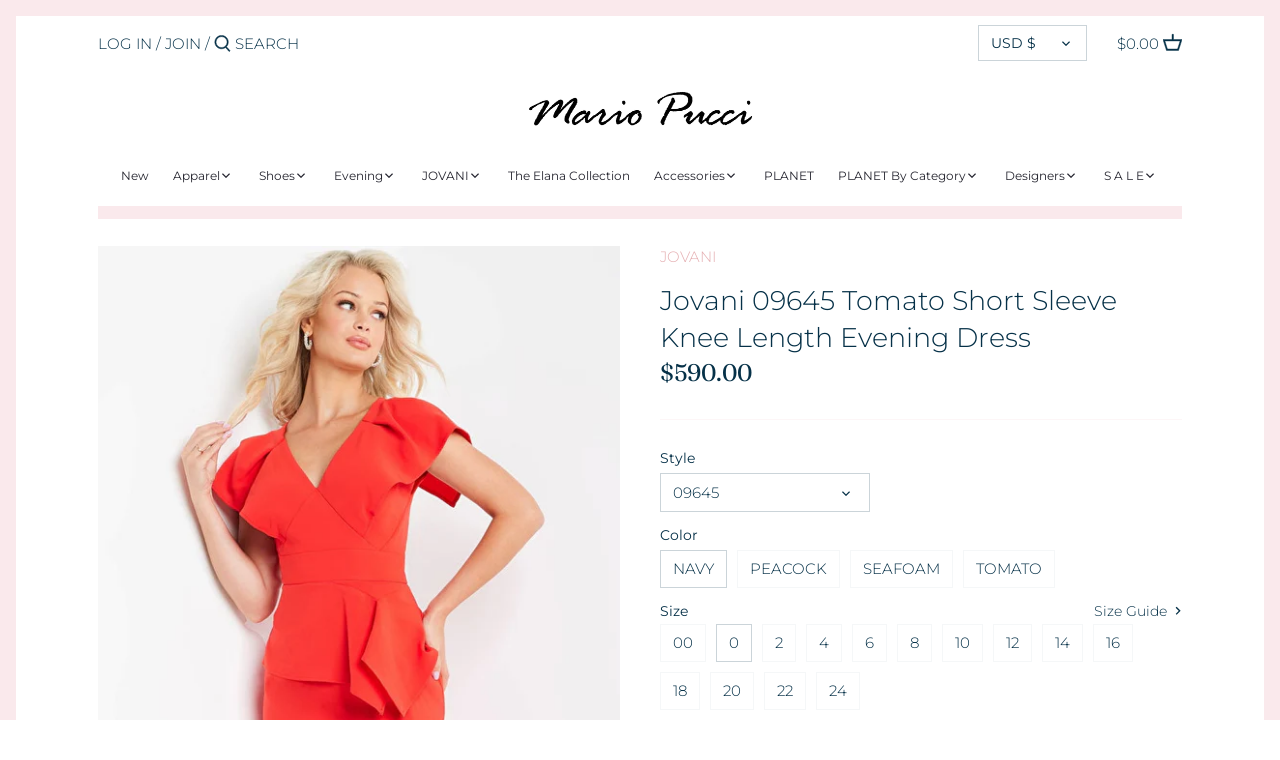

--- FILE ---
content_type: text/html; charset=utf-8
request_url: https://mariopucci.com/products/jovani-09645-tomato-short-sleeve-knee-length-evening-dress-1
body_size: 45175
content:
<!doctype html>
<html class="no-js" lang="en">
<head>
  <link rel="stylesheet" href="https://obscure-escarpment-2240.herokuapp.com/stylesheets/bcpo-front.css">
  <script>var bcpo_product={"id":7963402764523,"title":"Jovani 09645 Tomato Short Sleeve Knee Length Evening Dress","handle":"jovani-09645-tomato-short-sleeve-knee-length-evening-dress-1","description":"","published_at":"2022-04-05T05:58:39-04:00","created_at":"2022-12-23T22:55:03-05:00","vendor":"JOVANI","type":"","tags":["collection:cocktail-dresses","collection:evening-gowns---evening-dresses-for-women","collection:interview-dresses","collection:short-mother-of-the-bride-dresses","model:09645","opencart_id:8942","shopbf10","size-0","size-00","size-10","size-12","size-14","size-16","size-18","size-2","size-20","size-22","size-24","size-4","size-6","size-8","slug:evening-dresses","slug:pageant-interview-dresses","slug:short-cocktail-dresses","slug:short-mother-of-the-bride-dresses","sync_from_opencart:true"],"price":59000,"price_min":59000,"price_max":69000,"available":true,"price_varies":true,"compare_at_price":null,"compare_at_price_min":0,"compare_at_price_max":0,"compare_at_price_varies":false,"variants":[{"id":43654422167787,"title":"09645 \/ NAVY \/ 0","option1":"09645","option2":"NAVY","option3":"0","sku":"09645A-NAV-0","requires_shipping":true,"taxable":true,"featured_image":null,"available":true,"name":"Jovani 09645 Tomato Short Sleeve Knee Length Evening Dress - 09645 \/ NAVY \/ 0","public_title":"09645 \/ NAVY \/ 0","options":["09645","NAVY","0"],"price":59000,"weight":0,"compare_at_price":null,"inventory_management":"shopify","barcode":null,"requires_selling_plan":false,"selling_plan_allocations":[]},{"id":43654422200555,"title":"09645 \/ NAVY \/ 00","option1":"09645","option2":"NAVY","option3":"00","sku":"09645A-NAV-00","requires_shipping":true,"taxable":true,"featured_image":null,"available":true,"name":"Jovani 09645 Tomato Short Sleeve Knee Length Evening Dress - 09645 \/ NAVY \/ 00","public_title":"09645 \/ NAVY \/ 00","options":["09645","NAVY","00"],"price":59000,"weight":0,"compare_at_price":null,"inventory_management":"shopify","barcode":null,"requires_selling_plan":false,"selling_plan_allocations":[]},{"id":43654422233323,"title":"09645 \/ NAVY \/ 10","option1":"09645","option2":"NAVY","option3":"10","sku":"09645A-NAV-10","requires_shipping":true,"taxable":true,"featured_image":null,"available":true,"name":"Jovani 09645 Tomato Short Sleeve Knee Length Evening Dress - 09645 \/ NAVY \/ 10","public_title":"09645 \/ NAVY \/ 10","options":["09645","NAVY","10"],"price":59000,"weight":0,"compare_at_price":null,"inventory_management":"shopify","barcode":null,"requires_selling_plan":false,"selling_plan_allocations":[]},{"id":43654422266091,"title":"09645 \/ NAVY \/ 12","option1":"09645","option2":"NAVY","option3":"12","sku":"09645A-NAV-12","requires_shipping":true,"taxable":true,"featured_image":null,"available":true,"name":"Jovani 09645 Tomato Short Sleeve Knee Length Evening Dress - 09645 \/ NAVY \/ 12","public_title":"09645 \/ NAVY \/ 12","options":["09645","NAVY","12"],"price":59000,"weight":0,"compare_at_price":null,"inventory_management":"shopify","barcode":null,"requires_selling_plan":false,"selling_plan_allocations":[]},{"id":43654422298859,"title":"09645 \/ NAVY \/ 14","option1":"09645","option2":"NAVY","option3":"14","sku":"09645A-NAV-14","requires_shipping":true,"taxable":true,"featured_image":null,"available":true,"name":"Jovani 09645 Tomato Short Sleeve Knee Length Evening Dress - 09645 \/ NAVY \/ 14","public_title":"09645 \/ NAVY \/ 14","options":["09645","NAVY","14"],"price":59000,"weight":0,"compare_at_price":null,"inventory_management":"shopify","barcode":null,"requires_selling_plan":false,"selling_plan_allocations":[]},{"id":43654422331627,"title":"09645 \/ NAVY \/ 16","option1":"09645","option2":"NAVY","option3":"16","sku":"09645B-NAV-16","requires_shipping":true,"taxable":true,"featured_image":null,"available":true,"name":"Jovani 09645 Tomato Short Sleeve Knee Length Evening Dress - 09645 \/ NAVY \/ 16","public_title":"09645 \/ NAVY \/ 16","options":["09645","NAVY","16"],"price":69000,"weight":0,"compare_at_price":null,"inventory_management":"shopify","barcode":null,"requires_selling_plan":false,"selling_plan_allocations":[]},{"id":43654422364395,"title":"09645 \/ NAVY \/ 18","option1":"09645","option2":"NAVY","option3":"18","sku":"09645B-NAV-18","requires_shipping":true,"taxable":true,"featured_image":null,"available":true,"name":"Jovani 09645 Tomato Short Sleeve Knee Length Evening Dress - 09645 \/ NAVY \/ 18","public_title":"09645 \/ NAVY \/ 18","options":["09645","NAVY","18"],"price":69000,"weight":0,"compare_at_price":null,"inventory_management":"shopify","barcode":null,"requires_selling_plan":false,"selling_plan_allocations":[]},{"id":43654422397163,"title":"09645 \/ NAVY \/ 2","option1":"09645","option2":"NAVY","option3":"2","sku":"09645A-NAV-2","requires_shipping":true,"taxable":true,"featured_image":null,"available":true,"name":"Jovani 09645 Tomato Short Sleeve Knee Length Evening Dress - 09645 \/ NAVY \/ 2","public_title":"09645 \/ NAVY \/ 2","options":["09645","NAVY","2"],"price":59000,"weight":0,"compare_at_price":null,"inventory_management":"shopify","barcode":null,"requires_selling_plan":false,"selling_plan_allocations":[]},{"id":43654422429931,"title":"09645 \/ NAVY \/ 20","option1":"09645","option2":"NAVY","option3":"20","sku":"09645B-NAV-20","requires_shipping":true,"taxable":true,"featured_image":null,"available":true,"name":"Jovani 09645 Tomato Short Sleeve Knee Length Evening Dress - 09645 \/ NAVY \/ 20","public_title":"09645 \/ NAVY \/ 20","options":["09645","NAVY","20"],"price":69000,"weight":0,"compare_at_price":null,"inventory_management":"shopify","barcode":null,"requires_selling_plan":false,"selling_plan_allocations":[]},{"id":43654422462699,"title":"09645 \/ NAVY \/ 22","option1":"09645","option2":"NAVY","option3":"22","sku":"09645B-NAV-22","requires_shipping":true,"taxable":true,"featured_image":null,"available":true,"name":"Jovani 09645 Tomato Short Sleeve Knee Length Evening Dress - 09645 \/ NAVY \/ 22","public_title":"09645 \/ NAVY \/ 22","options":["09645","NAVY","22"],"price":69000,"weight":0,"compare_at_price":null,"inventory_management":"shopify","barcode":null,"requires_selling_plan":false,"selling_plan_allocations":[]},{"id":43654422495467,"title":"09645 \/ NAVY \/ 24","option1":"09645","option2":"NAVY","option3":"24","sku":"09645B-NAV-24","requires_shipping":true,"taxable":true,"featured_image":null,"available":true,"name":"Jovani 09645 Tomato Short Sleeve Knee Length Evening Dress - 09645 \/ NAVY \/ 24","public_title":"09645 \/ NAVY \/ 24","options":["09645","NAVY","24"],"price":69000,"weight":0,"compare_at_price":null,"inventory_management":"shopify","barcode":null,"requires_selling_plan":false,"selling_plan_allocations":[]},{"id":43654422528235,"title":"09645 \/ NAVY \/ 4","option1":"09645","option2":"NAVY","option3":"4","sku":"09645A-NAV-4","requires_shipping":true,"taxable":true,"featured_image":null,"available":true,"name":"Jovani 09645 Tomato Short Sleeve Knee Length Evening Dress - 09645 \/ NAVY \/ 4","public_title":"09645 \/ NAVY \/ 4","options":["09645","NAVY","4"],"price":59000,"weight":0,"compare_at_price":null,"inventory_management":"shopify","barcode":null,"requires_selling_plan":false,"selling_plan_allocations":[]},{"id":43654422561003,"title":"09645 \/ NAVY \/ 6","option1":"09645","option2":"NAVY","option3":"6","sku":"09645A-NAV-6","requires_shipping":true,"taxable":true,"featured_image":null,"available":true,"name":"Jovani 09645 Tomato Short Sleeve Knee Length Evening Dress - 09645 \/ NAVY \/ 6","public_title":"09645 \/ NAVY \/ 6","options":["09645","NAVY","6"],"price":59000,"weight":0,"compare_at_price":null,"inventory_management":"shopify","barcode":null,"requires_selling_plan":false,"selling_plan_allocations":[]},{"id":43654422593771,"title":"09645 \/ NAVY \/ 8","option1":"09645","option2":"NAVY","option3":"8","sku":"09645A-NAV-8","requires_shipping":true,"taxable":true,"featured_image":null,"available":true,"name":"Jovani 09645 Tomato Short Sleeve Knee Length Evening Dress - 09645 \/ NAVY \/ 8","public_title":"09645 \/ NAVY \/ 8","options":["09645","NAVY","8"],"price":59000,"weight":0,"compare_at_price":null,"inventory_management":"shopify","barcode":null,"requires_selling_plan":false,"selling_plan_allocations":[]},{"id":43654422626539,"title":"09645 \/ PEACOCK \/ 0","option1":"09645","option2":"PEACOCK","option3":"0","sku":"09645A-PEC-0","requires_shipping":true,"taxable":true,"featured_image":null,"available":true,"name":"Jovani 09645 Tomato Short Sleeve Knee Length Evening Dress - 09645 \/ PEACOCK \/ 0","public_title":"09645 \/ PEACOCK \/ 0","options":["09645","PEACOCK","0"],"price":59000,"weight":0,"compare_at_price":null,"inventory_management":"shopify","barcode":null,"requires_selling_plan":false,"selling_plan_allocations":[]},{"id":43654422659307,"title":"09645 \/ PEACOCK \/ 00","option1":"09645","option2":"PEACOCK","option3":"00","sku":"09645A-PEC-00","requires_shipping":true,"taxable":true,"featured_image":null,"available":true,"name":"Jovani 09645 Tomato Short Sleeve Knee Length Evening Dress - 09645 \/ PEACOCK \/ 00","public_title":"09645 \/ PEACOCK \/ 00","options":["09645","PEACOCK","00"],"price":59000,"weight":0,"compare_at_price":null,"inventory_management":"shopify","barcode":null,"requires_selling_plan":false,"selling_plan_allocations":[]},{"id":43654422692075,"title":"09645 \/ PEACOCK \/ 10","option1":"09645","option2":"PEACOCK","option3":"10","sku":"09645A-PEC-10","requires_shipping":true,"taxable":true,"featured_image":null,"available":true,"name":"Jovani 09645 Tomato Short Sleeve Knee Length Evening Dress - 09645 \/ PEACOCK \/ 10","public_title":"09645 \/ PEACOCK \/ 10","options":["09645","PEACOCK","10"],"price":59000,"weight":0,"compare_at_price":null,"inventory_management":"shopify","barcode":null,"requires_selling_plan":false,"selling_plan_allocations":[]},{"id":43654422724843,"title":"09645 \/ PEACOCK \/ 12","option1":"09645","option2":"PEACOCK","option3":"12","sku":"09645A-PEC-12","requires_shipping":true,"taxable":true,"featured_image":null,"available":true,"name":"Jovani 09645 Tomato Short Sleeve Knee Length Evening Dress - 09645 \/ PEACOCK \/ 12","public_title":"09645 \/ PEACOCK \/ 12","options":["09645","PEACOCK","12"],"price":59000,"weight":0,"compare_at_price":null,"inventory_management":"shopify","barcode":null,"requires_selling_plan":false,"selling_plan_allocations":[]},{"id":43654422757611,"title":"09645 \/ PEACOCK \/ 14","option1":"09645","option2":"PEACOCK","option3":"14","sku":"09645A-PEC-14","requires_shipping":true,"taxable":true,"featured_image":null,"available":true,"name":"Jovani 09645 Tomato Short Sleeve Knee Length Evening Dress - 09645 \/ PEACOCK \/ 14","public_title":"09645 \/ PEACOCK \/ 14","options":["09645","PEACOCK","14"],"price":59000,"weight":0,"compare_at_price":null,"inventory_management":"shopify","barcode":null,"requires_selling_plan":false,"selling_plan_allocations":[]},{"id":43654422790379,"title":"09645 \/ PEACOCK \/ 16","option1":"09645","option2":"PEACOCK","option3":"16","sku":"09645B-PEC-16","requires_shipping":true,"taxable":true,"featured_image":null,"available":true,"name":"Jovani 09645 Tomato Short Sleeve Knee Length Evening Dress - 09645 \/ PEACOCK \/ 16","public_title":"09645 \/ PEACOCK \/ 16","options":["09645","PEACOCK","16"],"price":69000,"weight":0,"compare_at_price":null,"inventory_management":"shopify","barcode":null,"requires_selling_plan":false,"selling_plan_allocations":[]},{"id":43654422823147,"title":"09645 \/ PEACOCK \/ 18","option1":"09645","option2":"PEACOCK","option3":"18","sku":"09645B-PEC-18","requires_shipping":true,"taxable":true,"featured_image":null,"available":true,"name":"Jovani 09645 Tomato Short Sleeve Knee Length Evening Dress - 09645 \/ PEACOCK \/ 18","public_title":"09645 \/ PEACOCK \/ 18","options":["09645","PEACOCK","18"],"price":69000,"weight":0,"compare_at_price":null,"inventory_management":"shopify","barcode":null,"requires_selling_plan":false,"selling_plan_allocations":[]},{"id":43654422855915,"title":"09645 \/ PEACOCK \/ 2","option1":"09645","option2":"PEACOCK","option3":"2","sku":"09645A-PEC-2","requires_shipping":true,"taxable":true,"featured_image":null,"available":true,"name":"Jovani 09645 Tomato Short Sleeve Knee Length Evening Dress - 09645 \/ PEACOCK \/ 2","public_title":"09645 \/ PEACOCK \/ 2","options":["09645","PEACOCK","2"],"price":59000,"weight":0,"compare_at_price":null,"inventory_management":"shopify","barcode":null,"requires_selling_plan":false,"selling_plan_allocations":[]},{"id":43654422888683,"title":"09645 \/ PEACOCK \/ 20","option1":"09645","option2":"PEACOCK","option3":"20","sku":"09645B-PEC-20","requires_shipping":true,"taxable":true,"featured_image":null,"available":true,"name":"Jovani 09645 Tomato Short Sleeve Knee Length Evening Dress - 09645 \/ PEACOCK \/ 20","public_title":"09645 \/ PEACOCK \/ 20","options":["09645","PEACOCK","20"],"price":69000,"weight":0,"compare_at_price":null,"inventory_management":"shopify","barcode":null,"requires_selling_plan":false,"selling_plan_allocations":[]},{"id":43654422921451,"title":"09645 \/ PEACOCK \/ 22","option1":"09645","option2":"PEACOCK","option3":"22","sku":"09645B-PEC-22","requires_shipping":true,"taxable":true,"featured_image":null,"available":true,"name":"Jovani 09645 Tomato Short Sleeve Knee Length Evening Dress - 09645 \/ PEACOCK \/ 22","public_title":"09645 \/ PEACOCK \/ 22","options":["09645","PEACOCK","22"],"price":69000,"weight":0,"compare_at_price":null,"inventory_management":"shopify","barcode":null,"requires_selling_plan":false,"selling_plan_allocations":[]},{"id":43654422954219,"title":"09645 \/ PEACOCK \/ 24","option1":"09645","option2":"PEACOCK","option3":"24","sku":"09645B-PEC-24","requires_shipping":true,"taxable":true,"featured_image":null,"available":true,"name":"Jovani 09645 Tomato Short Sleeve Knee Length Evening Dress - 09645 \/ PEACOCK \/ 24","public_title":"09645 \/ PEACOCK \/ 24","options":["09645","PEACOCK","24"],"price":69000,"weight":0,"compare_at_price":null,"inventory_management":"shopify","barcode":null,"requires_selling_plan":false,"selling_plan_allocations":[]},{"id":43654422986987,"title":"09645 \/ PEACOCK \/ 4","option1":"09645","option2":"PEACOCK","option3":"4","sku":"09645A-PEC-4","requires_shipping":true,"taxable":true,"featured_image":null,"available":true,"name":"Jovani 09645 Tomato Short Sleeve Knee Length Evening Dress - 09645 \/ PEACOCK \/ 4","public_title":"09645 \/ PEACOCK \/ 4","options":["09645","PEACOCK","4"],"price":59000,"weight":0,"compare_at_price":null,"inventory_management":"shopify","barcode":null,"requires_selling_plan":false,"selling_plan_allocations":[]},{"id":43654423019755,"title":"09645 \/ PEACOCK \/ 6","option1":"09645","option2":"PEACOCK","option3":"6","sku":"09645A-PEC-6","requires_shipping":true,"taxable":true,"featured_image":null,"available":true,"name":"Jovani 09645 Tomato Short Sleeve Knee Length Evening Dress - 09645 \/ PEACOCK \/ 6","public_title":"09645 \/ PEACOCK \/ 6","options":["09645","PEACOCK","6"],"price":59000,"weight":0,"compare_at_price":null,"inventory_management":"shopify","barcode":null,"requires_selling_plan":false,"selling_plan_allocations":[]},{"id":43654423052523,"title":"09645 \/ PEACOCK \/ 8","option1":"09645","option2":"PEACOCK","option3":"8","sku":"09645A-PEC-8","requires_shipping":true,"taxable":true,"featured_image":null,"available":true,"name":"Jovani 09645 Tomato Short Sleeve Knee Length Evening Dress - 09645 \/ PEACOCK \/ 8","public_title":"09645 \/ PEACOCK \/ 8","options":["09645","PEACOCK","8"],"price":59000,"weight":0,"compare_at_price":null,"inventory_management":"shopify","barcode":null,"requires_selling_plan":false,"selling_plan_allocations":[]},{"id":43654423085291,"title":"09645 \/ SEAFOAM \/ 0","option1":"09645","option2":"SEAFOAM","option3":"0","sku":"09645A-SEA-0","requires_shipping":true,"taxable":true,"featured_image":null,"available":true,"name":"Jovani 09645 Tomato Short Sleeve Knee Length Evening Dress - 09645 \/ SEAFOAM \/ 0","public_title":"09645 \/ SEAFOAM \/ 0","options":["09645","SEAFOAM","0"],"price":59000,"weight":0,"compare_at_price":null,"inventory_management":"shopify","barcode":null,"requires_selling_plan":false,"selling_plan_allocations":[]},{"id":43654423118059,"title":"09645 \/ SEAFOAM \/ 00","option1":"09645","option2":"SEAFOAM","option3":"00","sku":"09645A-SEA-00","requires_shipping":true,"taxable":true,"featured_image":null,"available":true,"name":"Jovani 09645 Tomato Short Sleeve Knee Length Evening Dress - 09645 \/ SEAFOAM \/ 00","public_title":"09645 \/ SEAFOAM \/ 00","options":["09645","SEAFOAM","00"],"price":59000,"weight":0,"compare_at_price":null,"inventory_management":"shopify","barcode":null,"requires_selling_plan":false,"selling_plan_allocations":[]},{"id":43654423150827,"title":"09645 \/ SEAFOAM \/ 10","option1":"09645","option2":"SEAFOAM","option3":"10","sku":"09645A-SEA-10","requires_shipping":true,"taxable":true,"featured_image":null,"available":true,"name":"Jovani 09645 Tomato Short Sleeve Knee Length Evening Dress - 09645 \/ SEAFOAM \/ 10","public_title":"09645 \/ SEAFOAM \/ 10","options":["09645","SEAFOAM","10"],"price":59000,"weight":0,"compare_at_price":null,"inventory_management":"shopify","barcode":null,"requires_selling_plan":false,"selling_plan_allocations":[]},{"id":43654423183595,"title":"09645 \/ SEAFOAM \/ 12","option1":"09645","option2":"SEAFOAM","option3":"12","sku":"09645A-SEA-12","requires_shipping":true,"taxable":true,"featured_image":null,"available":true,"name":"Jovani 09645 Tomato Short Sleeve Knee Length Evening Dress - 09645 \/ SEAFOAM \/ 12","public_title":"09645 \/ SEAFOAM \/ 12","options":["09645","SEAFOAM","12"],"price":59000,"weight":0,"compare_at_price":null,"inventory_management":"shopify","barcode":null,"requires_selling_plan":false,"selling_plan_allocations":[]},{"id":43654423216363,"title":"09645 \/ SEAFOAM \/ 14","option1":"09645","option2":"SEAFOAM","option3":"14","sku":"09645A-SEA-14","requires_shipping":true,"taxable":true,"featured_image":null,"available":true,"name":"Jovani 09645 Tomato Short Sleeve Knee Length Evening Dress - 09645 \/ SEAFOAM \/ 14","public_title":"09645 \/ SEAFOAM \/ 14","options":["09645","SEAFOAM","14"],"price":59000,"weight":0,"compare_at_price":null,"inventory_management":"shopify","barcode":null,"requires_selling_plan":false,"selling_plan_allocations":[]},{"id":43654423249131,"title":"09645 \/ SEAFOAM \/ 16","option1":"09645","option2":"SEAFOAM","option3":"16","sku":"09645B-SEA-16","requires_shipping":true,"taxable":true,"featured_image":null,"available":true,"name":"Jovani 09645 Tomato Short Sleeve Knee Length Evening Dress - 09645 \/ SEAFOAM \/ 16","public_title":"09645 \/ SEAFOAM \/ 16","options":["09645","SEAFOAM","16"],"price":69000,"weight":0,"compare_at_price":null,"inventory_management":"shopify","barcode":null,"requires_selling_plan":false,"selling_plan_allocations":[]},{"id":43654423281899,"title":"09645 \/ SEAFOAM \/ 18","option1":"09645","option2":"SEAFOAM","option3":"18","sku":"09645B-SEA-18","requires_shipping":true,"taxable":true,"featured_image":null,"available":true,"name":"Jovani 09645 Tomato Short Sleeve Knee Length Evening Dress - 09645 \/ SEAFOAM \/ 18","public_title":"09645 \/ SEAFOAM \/ 18","options":["09645","SEAFOAM","18"],"price":69000,"weight":0,"compare_at_price":null,"inventory_management":"shopify","barcode":null,"requires_selling_plan":false,"selling_plan_allocations":[]},{"id":43654423314667,"title":"09645 \/ SEAFOAM \/ 2","option1":"09645","option2":"SEAFOAM","option3":"2","sku":"09645A-SEA-2","requires_shipping":true,"taxable":true,"featured_image":null,"available":true,"name":"Jovani 09645 Tomato Short Sleeve Knee Length Evening Dress - 09645 \/ SEAFOAM \/ 2","public_title":"09645 \/ SEAFOAM \/ 2","options":["09645","SEAFOAM","2"],"price":59000,"weight":0,"compare_at_price":null,"inventory_management":"shopify","barcode":null,"requires_selling_plan":false,"selling_plan_allocations":[]},{"id":43654423347435,"title":"09645 \/ SEAFOAM \/ 20","option1":"09645","option2":"SEAFOAM","option3":"20","sku":"09645B-SEA-20","requires_shipping":true,"taxable":true,"featured_image":null,"available":true,"name":"Jovani 09645 Tomato Short Sleeve Knee Length Evening Dress - 09645 \/ SEAFOAM \/ 20","public_title":"09645 \/ SEAFOAM \/ 20","options":["09645","SEAFOAM","20"],"price":69000,"weight":0,"compare_at_price":null,"inventory_management":"shopify","barcode":null,"requires_selling_plan":false,"selling_plan_allocations":[]},{"id":43654423380203,"title":"09645 \/ SEAFOAM \/ 22","option1":"09645","option2":"SEAFOAM","option3":"22","sku":"09645B-SEA-22","requires_shipping":true,"taxable":true,"featured_image":null,"available":true,"name":"Jovani 09645 Tomato Short Sleeve Knee Length Evening Dress - 09645 \/ SEAFOAM \/ 22","public_title":"09645 \/ SEAFOAM \/ 22","options":["09645","SEAFOAM","22"],"price":69000,"weight":0,"compare_at_price":null,"inventory_management":"shopify","barcode":null,"requires_selling_plan":false,"selling_plan_allocations":[]},{"id":43654423412971,"title":"09645 \/ SEAFOAM \/ 24","option1":"09645","option2":"SEAFOAM","option3":"24","sku":"09645B-SEA-24","requires_shipping":true,"taxable":true,"featured_image":null,"available":true,"name":"Jovani 09645 Tomato Short Sleeve Knee Length Evening Dress - 09645 \/ SEAFOAM \/ 24","public_title":"09645 \/ SEAFOAM \/ 24","options":["09645","SEAFOAM","24"],"price":69000,"weight":0,"compare_at_price":null,"inventory_management":"shopify","barcode":null,"requires_selling_plan":false,"selling_plan_allocations":[]},{"id":43654423445739,"title":"09645 \/ SEAFOAM \/ 4","option1":"09645","option2":"SEAFOAM","option3":"4","sku":"09645A-SEA-4","requires_shipping":true,"taxable":true,"featured_image":null,"available":true,"name":"Jovani 09645 Tomato Short Sleeve Knee Length Evening Dress - 09645 \/ SEAFOAM \/ 4","public_title":"09645 \/ SEAFOAM \/ 4","options":["09645","SEAFOAM","4"],"price":59000,"weight":0,"compare_at_price":null,"inventory_management":"shopify","barcode":null,"requires_selling_plan":false,"selling_plan_allocations":[]},{"id":43654423478507,"title":"09645 \/ SEAFOAM \/ 6","option1":"09645","option2":"SEAFOAM","option3":"6","sku":"09645A-SEA-6","requires_shipping":true,"taxable":true,"featured_image":null,"available":true,"name":"Jovani 09645 Tomato Short Sleeve Knee Length Evening Dress - 09645 \/ SEAFOAM \/ 6","public_title":"09645 \/ SEAFOAM \/ 6","options":["09645","SEAFOAM","6"],"price":59000,"weight":0,"compare_at_price":null,"inventory_management":"shopify","barcode":null,"requires_selling_plan":false,"selling_plan_allocations":[]},{"id":43654423511275,"title":"09645 \/ SEAFOAM \/ 8","option1":"09645","option2":"SEAFOAM","option3":"8","sku":"09645A-SEA-8","requires_shipping":true,"taxable":true,"featured_image":null,"available":true,"name":"Jovani 09645 Tomato Short Sleeve Knee Length Evening Dress - 09645 \/ SEAFOAM \/ 8","public_title":"09645 \/ SEAFOAM \/ 8","options":["09645","SEAFOAM","8"],"price":59000,"weight":0,"compare_at_price":null,"inventory_management":"shopify","barcode":null,"requires_selling_plan":false,"selling_plan_allocations":[]},{"id":43654423544043,"title":"09645 \/ TOMATO \/ 0","option1":"09645","option2":"TOMATO","option3":"0","sku":"09645A-TOM-0","requires_shipping":true,"taxable":true,"featured_image":null,"available":true,"name":"Jovani 09645 Tomato Short Sleeve Knee Length Evening Dress - 09645 \/ TOMATO \/ 0","public_title":"09645 \/ TOMATO \/ 0","options":["09645","TOMATO","0"],"price":59000,"weight":0,"compare_at_price":null,"inventory_management":"shopify","barcode":null,"requires_selling_plan":false,"selling_plan_allocations":[]},{"id":43654423576811,"title":"09645 \/ TOMATO \/ 00","option1":"09645","option2":"TOMATO","option3":"00","sku":"09645A-TOM-00","requires_shipping":true,"taxable":true,"featured_image":null,"available":true,"name":"Jovani 09645 Tomato Short Sleeve Knee Length Evening Dress - 09645 \/ TOMATO \/ 00","public_title":"09645 \/ TOMATO \/ 00","options":["09645","TOMATO","00"],"price":59000,"weight":0,"compare_at_price":null,"inventory_management":"shopify","barcode":null,"requires_selling_plan":false,"selling_plan_allocations":[]},{"id":43654423609579,"title":"09645 \/ TOMATO \/ 10","option1":"09645","option2":"TOMATO","option3":"10","sku":"09645A-TOM-10","requires_shipping":true,"taxable":true,"featured_image":null,"available":true,"name":"Jovani 09645 Tomato Short Sleeve Knee Length Evening Dress - 09645 \/ TOMATO \/ 10","public_title":"09645 \/ TOMATO \/ 10","options":["09645","TOMATO","10"],"price":59000,"weight":0,"compare_at_price":null,"inventory_management":"shopify","barcode":null,"requires_selling_plan":false,"selling_plan_allocations":[]},{"id":43654423642347,"title":"09645 \/ TOMATO \/ 12","option1":"09645","option2":"TOMATO","option3":"12","sku":"09645A-TOM-12","requires_shipping":true,"taxable":true,"featured_image":null,"available":true,"name":"Jovani 09645 Tomato Short Sleeve Knee Length Evening Dress - 09645 \/ TOMATO \/ 12","public_title":"09645 \/ TOMATO \/ 12","options":["09645","TOMATO","12"],"price":59000,"weight":0,"compare_at_price":null,"inventory_management":"shopify","barcode":null,"requires_selling_plan":false,"selling_plan_allocations":[]},{"id":43654423675115,"title":"09645 \/ TOMATO \/ 14","option1":"09645","option2":"TOMATO","option3":"14","sku":"09645A-TOM-14","requires_shipping":true,"taxable":true,"featured_image":null,"available":true,"name":"Jovani 09645 Tomato Short Sleeve Knee Length Evening Dress - 09645 \/ TOMATO \/ 14","public_title":"09645 \/ TOMATO \/ 14","options":["09645","TOMATO","14"],"price":59000,"weight":0,"compare_at_price":null,"inventory_management":"shopify","barcode":null,"requires_selling_plan":false,"selling_plan_allocations":[]},{"id":43654423707883,"title":"09645 \/ TOMATO \/ 16","option1":"09645","option2":"TOMATO","option3":"16","sku":"09645B-TOM-16","requires_shipping":true,"taxable":true,"featured_image":null,"available":true,"name":"Jovani 09645 Tomato Short Sleeve Knee Length Evening Dress - 09645 \/ TOMATO \/ 16","public_title":"09645 \/ TOMATO \/ 16","options":["09645","TOMATO","16"],"price":69000,"weight":0,"compare_at_price":null,"inventory_management":"shopify","barcode":null,"requires_selling_plan":false,"selling_plan_allocations":[]},{"id":43654423740651,"title":"09645 \/ TOMATO \/ 18","option1":"09645","option2":"TOMATO","option3":"18","sku":"09645B-TOM-18","requires_shipping":true,"taxable":true,"featured_image":null,"available":true,"name":"Jovani 09645 Tomato Short Sleeve Knee Length Evening Dress - 09645 \/ TOMATO \/ 18","public_title":"09645 \/ TOMATO \/ 18","options":["09645","TOMATO","18"],"price":69000,"weight":0,"compare_at_price":null,"inventory_management":"shopify","barcode":null,"requires_selling_plan":false,"selling_plan_allocations":[]},{"id":43654423773419,"title":"09645 \/ TOMATO \/ 2","option1":"09645","option2":"TOMATO","option3":"2","sku":"09645A-TOM-2","requires_shipping":true,"taxable":true,"featured_image":null,"available":true,"name":"Jovani 09645 Tomato Short Sleeve Knee Length Evening Dress - 09645 \/ TOMATO \/ 2","public_title":"09645 \/ TOMATO \/ 2","options":["09645","TOMATO","2"],"price":59000,"weight":0,"compare_at_price":null,"inventory_management":"shopify","barcode":null,"requires_selling_plan":false,"selling_plan_allocations":[]},{"id":43654423806187,"title":"09645 \/ TOMATO \/ 20","option1":"09645","option2":"TOMATO","option3":"20","sku":"09645B-TOM-20","requires_shipping":true,"taxable":true,"featured_image":null,"available":true,"name":"Jovani 09645 Tomato Short Sleeve Knee Length Evening Dress - 09645 \/ TOMATO \/ 20","public_title":"09645 \/ TOMATO \/ 20","options":["09645","TOMATO","20"],"price":69000,"weight":0,"compare_at_price":null,"inventory_management":"shopify","barcode":null,"requires_selling_plan":false,"selling_plan_allocations":[]},{"id":43654423838955,"title":"09645 \/ TOMATO \/ 22","option1":"09645","option2":"TOMATO","option3":"22","sku":"09645B-TOM-22","requires_shipping":true,"taxable":true,"featured_image":null,"available":true,"name":"Jovani 09645 Tomato Short Sleeve Knee Length Evening Dress - 09645 \/ TOMATO \/ 22","public_title":"09645 \/ TOMATO \/ 22","options":["09645","TOMATO","22"],"price":69000,"weight":0,"compare_at_price":null,"inventory_management":"shopify","barcode":null,"requires_selling_plan":false,"selling_plan_allocations":[]},{"id":43654423871723,"title":"09645 \/ TOMATO \/ 24","option1":"09645","option2":"TOMATO","option3":"24","sku":"09645B-TOM-24","requires_shipping":true,"taxable":true,"featured_image":null,"available":true,"name":"Jovani 09645 Tomato Short Sleeve Knee Length Evening Dress - 09645 \/ TOMATO \/ 24","public_title":"09645 \/ TOMATO \/ 24","options":["09645","TOMATO","24"],"price":69000,"weight":0,"compare_at_price":null,"inventory_management":"shopify","barcode":null,"requires_selling_plan":false,"selling_plan_allocations":[]},{"id":43654423904491,"title":"09645 \/ TOMATO \/ 4","option1":"09645","option2":"TOMATO","option3":"4","sku":"09645A-TOM-4","requires_shipping":true,"taxable":true,"featured_image":null,"available":true,"name":"Jovani 09645 Tomato Short Sleeve Knee Length Evening Dress - 09645 \/ TOMATO \/ 4","public_title":"09645 \/ TOMATO \/ 4","options":["09645","TOMATO","4"],"price":59000,"weight":0,"compare_at_price":null,"inventory_management":"shopify","barcode":null,"requires_selling_plan":false,"selling_plan_allocations":[]},{"id":43654423937259,"title":"09645 \/ TOMATO \/ 6","option1":"09645","option2":"TOMATO","option3":"6","sku":"09645A-TOM-6","requires_shipping":true,"taxable":true,"featured_image":null,"available":true,"name":"Jovani 09645 Tomato Short Sleeve Knee Length Evening Dress - 09645 \/ TOMATO \/ 6","public_title":"09645 \/ TOMATO \/ 6","options":["09645","TOMATO","6"],"price":59000,"weight":0,"compare_at_price":null,"inventory_management":"shopify","barcode":null,"requires_selling_plan":false,"selling_plan_allocations":[]},{"id":43654423970027,"title":"09645 \/ TOMATO \/ 8","option1":"09645","option2":"TOMATO","option3":"8","sku":"09645A-TOM-8","requires_shipping":true,"taxable":true,"featured_image":null,"available":true,"name":"Jovani 09645 Tomato Short Sleeve Knee Length Evening Dress - 09645 \/ TOMATO \/ 8","public_title":"09645 \/ TOMATO \/ 8","options":["09645","TOMATO","8"],"price":59000,"weight":0,"compare_at_price":null,"inventory_management":"shopify","barcode":null,"requires_selling_plan":false,"selling_plan_allocations":[]}],"images":["\/\/mariopucci.com\/cdn\/shop\/products\/09645-TOM-11-640x960_ab5d314d-dd44-4095-abfa-7d660c6dee31.jpg?v=1671854103","\/\/mariopucci.com\/cdn\/shop\/products\/09645-TOM-12-1014x1521_a06a6a44-1aed-485b-bf0b-c0e8ea01bf85.jpg?v=1671854103","\/\/mariopucci.com\/cdn\/shop\/products\/09645-TOM-9-1014x1521_f78f3811-2e5c-4081-bd02-a45a2c993dee.jpg?v=1671854103"],"featured_image":"\/\/mariopucci.com\/cdn\/shop\/products\/09645-TOM-11-640x960_ab5d314d-dd44-4095-abfa-7d660c6dee31.jpg?v=1671854103","options":["Style","Color","Size"],"media":[{"alt":null,"id":31675603157227,"position":1,"preview_image":{"aspect_ratio":0.667,"height":960,"width":640,"src":"\/\/mariopucci.com\/cdn\/shop\/products\/09645-TOM-11-640x960_ab5d314d-dd44-4095-abfa-7d660c6dee31.jpg?v=1671854103"},"aspect_ratio":0.667,"height":960,"media_type":"image","src":"\/\/mariopucci.com\/cdn\/shop\/products\/09645-TOM-11-640x960_ab5d314d-dd44-4095-abfa-7d660c6dee31.jpg?v=1671854103","width":640},{"alt":"orange short dress 09645","id":31675603091691,"position":2,"preview_image":{"aspect_ratio":0.666,"height":1520,"width":1013,"src":"\/\/mariopucci.com\/cdn\/shop\/products\/09645-TOM-12-1014x1521_a06a6a44-1aed-485b-bf0b-c0e8ea01bf85.jpg?v=1671854103"},"aspect_ratio":0.666,"height":1520,"media_type":"image","src":"\/\/mariopucci.com\/cdn\/shop\/products\/09645-TOM-12-1014x1521_a06a6a44-1aed-485b-bf0b-c0e8ea01bf85.jpg?v=1671854103","width":1013},{"alt":"knee length short dress 09645","id":31675603124459,"position":3,"preview_image":{"aspect_ratio":0.666,"height":1520,"width":1013,"src":"\/\/mariopucci.com\/cdn\/shop\/products\/09645-TOM-9-1014x1521_f78f3811-2e5c-4081-bd02-a45a2c993dee.jpg?v=1671854103"},"aspect_ratio":0.666,"height":1520,"media_type":"image","src":"\/\/mariopucci.com\/cdn\/shop\/products\/09645-TOM-9-1014x1521_f78f3811-2e5c-4081-bd02-a45a2c993dee.jpg?v=1671854103","width":1013}],"requires_selling_plan":false,"selling_plan_groups":[],"content":""};  var bcpo_settings={"fallback":"buttons","auto_select":"off","load_main_image":"on","border_style":"round","tooltips":"show","sold_out_style":"crossed-out","theme":"light","jumbo_colors":"off","jumbo_images":"off","circle_swatches":"","inventory_style":"amazon","override_ajax":"on","money_format2":"${{amount}} USD","money_format_without_currency":"${{amount}}","show_currency":"off","global_auto_image_options":"Color","global_color_options":"Color","global_colors":[{"key":"Sienna","value":"b5323f"},{"key":"Mulberry","value":"4b387b"},{"key":"Lagoon","value":"0a354e"},{"key":"Whiskey","value":"995214"},{"key":"Raisin","value":"332f37"},{"key":"Midnight","value":"232639"},{"key":"Black","value":"000000"},{"key":"Truffle","value":"463934"},{"key":"White","value":"ffffff"},{"key":"Chartreuse","value":"b79c47"},{"key":"Canary","value":"e5c85d"},{"key":"Fuchsia","value":"de4f8d"},{"key":"Creamsicle","value":"f7836c"},{"key":"Candy","value":"e5b9d6"},{"key":"Electric Pool","value":"0cbdff"},{"key":"Ash","value":"a79f9e"},{"key":"Citron","value":"ecee2c"},{"key":"Tomato","value":"ee4e27"}],"shop_currency":"USD"};var inventory_quantity = [];inventory_quantity.push(1);inventory_quantity.push(0);inventory_quantity.push(3);inventory_quantity.push(2);inventory_quantity.push(3);inventory_quantity.push(2);inventory_quantity.push(2);inventory_quantity.push(1);inventory_quantity.push(1);inventory_quantity.push(0);inventory_quantity.push(0);inventory_quantity.push(2);inventory_quantity.push(2);inventory_quantity.push(2);inventory_quantity.push(1);inventory_quantity.push(0);inventory_quantity.push(0);inventory_quantity.push(0);inventory_quantity.push(0);inventory_quantity.push(0);inventory_quantity.push(0);inventory_quantity.push(0);inventory_quantity.push(0);inventory_quantity.push(0);inventory_quantity.push(0);inventory_quantity.push(1);inventory_quantity.push(0);inventory_quantity.push(1);inventory_quantity.push(0);inventory_quantity.push(0);inventory_quantity.push(0);inventory_quantity.push(0);inventory_quantity.push(0);inventory_quantity.push(0);inventory_quantity.push(0);inventory_quantity.push(0);inventory_quantity.push(0);inventory_quantity.push(0);inventory_quantity.push(0);inventory_quantity.push(0);inventory_quantity.push(0);inventory_quantity.push(0);inventory_quantity.push(1);inventory_quantity.push(0);inventory_quantity.push(1);inventory_quantity.push(2);inventory_quantity.push(2);inventory_quantity.push(1);inventory_quantity.push(1);inventory_quantity.push(1);inventory_quantity.push(1);inventory_quantity.push(0);inventory_quantity.push(0);inventory_quantity.push(2);inventory_quantity.push(2);inventory_quantity.push(1);if(bcpo_product) { for (var i = 0; i < bcpo_product.variants.length; i += 1) { bcpo_product.variants[i].inventory_quantity = inventory_quantity[i]; }}window.bcpo = window.bcpo || {}; bcpo.cart = {"note":null,"attributes":{},"original_total_price":0,"total_price":0,"total_discount":0,"total_weight":0.0,"item_count":0,"items":[],"requires_shipping":false,"currency":"USD","items_subtotal_price":0,"cart_level_discount_applications":[],"checkout_charge_amount":0}; bcpo.ogFormData = FormData;</script>
  <script>if (window.bcpo) bcpo.disabled = true;</script>

    
    
  <!-- Canopy 2.11.7 -->
  <meta charset="utf-8" />
  <meta name="viewport" content="width=device-width,initial-scale=1.0" />
  <meta name="theme-color" content="#e5afb2">
  <meta http-equiv="X-UA-Compatible" content="IE=edge,chrome=1">

  

  <title>
  Jovani 09645 Tomato Short Sleeve Knee Length Evening Dress &ndash; Mario Pucci
  </title>

  

  <link rel="canonical" href="https://mariopucci.com/products/jovani-09645-tomato-short-sleeve-knee-length-evening-dress-1" />

  


<meta property="og:site_name" content="Mario Pucci">
<meta property="og:url" content="https://mariopucci.com/products/jovani-09645-tomato-short-sleeve-knee-length-evening-dress-1">
<meta property="og:title" content="Jovani 09645 Tomato Short Sleeve Knee Length Evening Dress">
<meta property="og:type" content="product">
<meta property="og:description" content="Designer Apparel | Prom Gowns | Shop anything from Ready to Wear, Evening Gowns, Cocktail Wear, Footwear, Jewelry and Accessories.">

  <meta property="og:price:amount" content="590.00">
  <meta property="og:price:currency" content="USD">

<meta property="og:image" content="http://mariopucci.com/cdn/shop/products/09645-TOM-11-640x960_ab5d314d-dd44-4095-abfa-7d660c6dee31_1200x1200.jpg?v=1671854103">
      <meta property="og:image:width" content="640">
      <meta property="og:image:height" content="960">
    <meta property="og:image" content="http://mariopucci.com/cdn/shop/products/09645-TOM-12-1014x1521_a06a6a44-1aed-485b-bf0b-c0e8ea01bf85_1200x1200.jpg?v=1671854103">
      <meta property="og:image:width" content="1013">
      <meta property="og:image:height" content="1520">
    <meta property="og:image" content="http://mariopucci.com/cdn/shop/products/09645-TOM-9-1014x1521_f78f3811-2e5c-4081-bd02-a45a2c993dee_1200x1200.jpg?v=1671854103">
      <meta property="og:image:width" content="1013">
      <meta property="og:image:height" content="1520">
    
<meta property="og:image:secure_url" content="https://mariopucci.com/cdn/shop/products/09645-TOM-11-640x960_ab5d314d-dd44-4095-abfa-7d660c6dee31_1200x1200.jpg?v=1671854103"><meta property="og:image:secure_url" content="https://mariopucci.com/cdn/shop/products/09645-TOM-12-1014x1521_a06a6a44-1aed-485b-bf0b-c0e8ea01bf85_1200x1200.jpg?v=1671854103"><meta property="og:image:secure_url" content="https://mariopucci.com/cdn/shop/products/09645-TOM-9-1014x1521_f78f3811-2e5c-4081-bd02-a45a2c993dee_1200x1200.jpg?v=1671854103">


<meta name="twitter:card" content="summary_large_image">
<meta name="twitter:title" content="Jovani 09645 Tomato Short Sleeve Knee Length Evening Dress">
<meta name="twitter:description" content="Designer Apparel | Prom Gowns | Shop anything from Ready to Wear, Evening Gowns, Cocktail Wear, Footwear, Jewelry and Accessories.">


  <link href="//mariopucci.com/cdn/shop/t/3/assets/styles.css?v=83565894545624460071763583928" rel="stylesheet" type="text/css" media="all" />

  <script src="//ajax.googleapis.com/ajax/libs/jquery/1.9.1/jquery.min.js" type="text/javascript"></script>
  <script>
    document.documentElement.className = document.documentElement.className.replace('no-js', '');
    window.theme = window.theme || {};
    theme.jQuery = jQuery;
    theme.money_format = "${{amount}}";
    theme.customerIsLoggedIn = false;
    theme.shippingCalcMoneyFormat = "${{amount}} USD";
    theme.cartType = "page";

    theme.strings = {
      previous: "Previous",
      next: "Next",
      close: "Close",
      addressError: "Error looking up that address",
      addressNoResults: "No results for that address",
      addressQueryLimit: "You have exceeded the Google API usage limit. Consider upgrading to a \u003ca href=\"https:\/\/developers.google.com\/maps\/premium\/usage-limits\"\u003ePremium Plan\u003c\/a\u003e.",
      authError: "There was a problem authenticating your Google Maps API Key.",
      shippingCalcSubmitButton: "Calculate shipping",
      shippingCalcSubmitButtonDisabled: "Calculating...",
      infiniteScrollLoadingImg: "\/\/mariopucci.com\/cdn\/shop\/t\/3\/assets\/loading.gif?v=115678512110750922101630435051",
      infiniteScrollCollectionLoading: "Loading more items...",
      infiniteScrollCollectionFinishedMsg : "No more items",
      infiniteScrollBlogLoading: "Loading more articles...",
      infiniteScrollBlogFinishedMsg : "No more articles",
      blogsShowTags: "Show tags",
      priceNonExistent: "Unavailable",
      buttonDefault: "Add to Cart",
      buttonNoStock: "Out of stock",
      buttonNoVariant: "Unavailable",
      unitPriceSeparator: " \/ ",
      onlyXLeft: "Only [[ quantity ]] left!",
      productAddingToCart: "Adding",
      productAddedToCart: "Added",
      quickbuyAdded: "Added to cart",
      cartSummary: "View cart",
      cartContinue: "Continue shopping",
      colorBoxPrevious: "Previous",
      colorBoxNext: "Next",
      colorBoxClose: "Close"
    };

    theme.routes = {
      root_url: '/',
      account_url: '/account',
      account_login_url: '/account/login',
      account_logout_url: '/account/logout',
      account_recover_url: '/account/recover',
      account_register_url: '/account/register',
      account_addresses_url: '/account/addresses',
      collections_url: '/collections',
      all_products_collection_url: '/collections/all',
      search_url: '/search',
      cart_url: '/cart',
      cart_add_url: '/cart/add',
      cart_change_url: '/cart/change',
      cart_clear_url: '/cart/clear'
    };

    theme.scripts = {
        masonry: "\/\/mariopucci.com\/cdn\/shop\/t\/3\/assets\/masonry.v3.2.2.min.js?v=169641371380462594081630435051",
        jqueryInfiniteScroll: "\/\/mariopucci.com\/cdn\/shop\/t\/3\/assets\/jquery.infinitescroll.2.1.0.min.js?v=154868730476094579131630435050",
        underscore: "\/\/cdnjs.cloudflare.com\/ajax\/libs\/underscore.js\/1.6.0\/underscore-min.js",
        shopifyCommon: "\/\/mariopucci.com\/cdn\/shopifycloud\/storefront\/assets\/themes_support\/shopify_common-5f594365.js",
        jqueryCart: "\/\/mariopucci.com\/cdn\/shop\/t\/3\/assets\/shipping-calculator.v1.0.min.js?v=156283615219060590411630435052"
    };
  </script>

  <script>window.performance && window.performance.mark && window.performance.mark('shopify.content_for_header.start');</script><meta id="shopify-digital-wallet" name="shopify-digital-wallet" content="/42302832789/digital_wallets/dialog">
<meta name="shopify-checkout-api-token" content="60697eeae79c093b1c8cb5b4611586f7">
<meta id="in-context-paypal-metadata" data-shop-id="42302832789" data-venmo-supported="false" data-environment="production" data-locale="en_US" data-paypal-v4="true" data-currency="USD">
<link rel="alternate" type="application/json+oembed" href="https://mariopucci.com/products/jovani-09645-tomato-short-sleeve-knee-length-evening-dress-1.oembed">
<script async="async" src="/checkouts/internal/preloads.js?locale=en-US"></script>
<link rel="preconnect" href="https://shop.app" crossorigin="anonymous">
<script async="async" src="https://shop.app/checkouts/internal/preloads.js?locale=en-US&shop_id=42302832789" crossorigin="anonymous"></script>
<script id="apple-pay-shop-capabilities" type="application/json">{"shopId":42302832789,"countryCode":"US","currencyCode":"USD","merchantCapabilities":["supports3DS"],"merchantId":"gid:\/\/shopify\/Shop\/42302832789","merchantName":"Mario Pucci","requiredBillingContactFields":["postalAddress","email","phone"],"requiredShippingContactFields":["postalAddress","email","phone"],"shippingType":"shipping","supportedNetworks":["visa","masterCard","amex","discover","elo","jcb"],"total":{"type":"pending","label":"Mario Pucci","amount":"1.00"},"shopifyPaymentsEnabled":true,"supportsSubscriptions":true}</script>
<script id="shopify-features" type="application/json">{"accessToken":"60697eeae79c093b1c8cb5b4611586f7","betas":["rich-media-storefront-analytics"],"domain":"mariopucci.com","predictiveSearch":true,"shopId":42302832789,"locale":"en"}</script>
<script>var Shopify = Shopify || {};
Shopify.shop = "mariopucci.myshopify.com";
Shopify.locale = "en";
Shopify.currency = {"active":"USD","rate":"1.0"};
Shopify.country = "US";
Shopify.theme = {"name":"Canopy with Installments message","id":126573740201,"schema_name":"Canopy","schema_version":"2.11.7","theme_store_id":732,"role":"main"};
Shopify.theme.handle = "null";
Shopify.theme.style = {"id":null,"handle":null};
Shopify.cdnHost = "mariopucci.com/cdn";
Shopify.routes = Shopify.routes || {};
Shopify.routes.root = "/";</script>
<script type="module">!function(o){(o.Shopify=o.Shopify||{}).modules=!0}(window);</script>
<script>!function(o){function n(){var o=[];function n(){o.push(Array.prototype.slice.apply(arguments))}return n.q=o,n}var t=o.Shopify=o.Shopify||{};t.loadFeatures=n(),t.autoloadFeatures=n()}(window);</script>
<script>
  window.ShopifyPay = window.ShopifyPay || {};
  window.ShopifyPay.apiHost = "shop.app\/pay";
  window.ShopifyPay.redirectState = null;
</script>
<script id="shop-js-analytics" type="application/json">{"pageType":"product"}</script>
<script defer="defer" async type="module" src="//mariopucci.com/cdn/shopifycloud/shop-js/modules/v2/client.init-shop-cart-sync_C5BV16lS.en.esm.js"></script>
<script defer="defer" async type="module" src="//mariopucci.com/cdn/shopifycloud/shop-js/modules/v2/chunk.common_CygWptCX.esm.js"></script>
<script type="module">
  await import("//mariopucci.com/cdn/shopifycloud/shop-js/modules/v2/client.init-shop-cart-sync_C5BV16lS.en.esm.js");
await import("//mariopucci.com/cdn/shopifycloud/shop-js/modules/v2/chunk.common_CygWptCX.esm.js");

  window.Shopify.SignInWithShop?.initShopCartSync?.({"fedCMEnabled":true,"windoidEnabled":true});

</script>
<script defer="defer" async type="module" src="//mariopucci.com/cdn/shopifycloud/shop-js/modules/v2/client.payment-terms_CZxnsJam.en.esm.js"></script>
<script defer="defer" async type="module" src="//mariopucci.com/cdn/shopifycloud/shop-js/modules/v2/chunk.common_CygWptCX.esm.js"></script>
<script defer="defer" async type="module" src="//mariopucci.com/cdn/shopifycloud/shop-js/modules/v2/chunk.modal_D71HUcav.esm.js"></script>
<script type="module">
  await import("//mariopucci.com/cdn/shopifycloud/shop-js/modules/v2/client.payment-terms_CZxnsJam.en.esm.js");
await import("//mariopucci.com/cdn/shopifycloud/shop-js/modules/v2/chunk.common_CygWptCX.esm.js");
await import("//mariopucci.com/cdn/shopifycloud/shop-js/modules/v2/chunk.modal_D71HUcav.esm.js");

  
</script>
<script>
  window.Shopify = window.Shopify || {};
  if (!window.Shopify.featureAssets) window.Shopify.featureAssets = {};
  window.Shopify.featureAssets['shop-js'] = {"shop-cart-sync":["modules/v2/client.shop-cart-sync_ZFArdW7E.en.esm.js","modules/v2/chunk.common_CygWptCX.esm.js"],"init-fed-cm":["modules/v2/client.init-fed-cm_CmiC4vf6.en.esm.js","modules/v2/chunk.common_CygWptCX.esm.js"],"shop-button":["modules/v2/client.shop-button_tlx5R9nI.en.esm.js","modules/v2/chunk.common_CygWptCX.esm.js"],"shop-cash-offers":["modules/v2/client.shop-cash-offers_DOA2yAJr.en.esm.js","modules/v2/chunk.common_CygWptCX.esm.js","modules/v2/chunk.modal_D71HUcav.esm.js"],"init-windoid":["modules/v2/client.init-windoid_sURxWdc1.en.esm.js","modules/v2/chunk.common_CygWptCX.esm.js"],"shop-toast-manager":["modules/v2/client.shop-toast-manager_ClPi3nE9.en.esm.js","modules/v2/chunk.common_CygWptCX.esm.js"],"init-shop-email-lookup-coordinator":["modules/v2/client.init-shop-email-lookup-coordinator_B8hsDcYM.en.esm.js","modules/v2/chunk.common_CygWptCX.esm.js"],"init-shop-cart-sync":["modules/v2/client.init-shop-cart-sync_C5BV16lS.en.esm.js","modules/v2/chunk.common_CygWptCX.esm.js"],"avatar":["modules/v2/client.avatar_BTnouDA3.en.esm.js"],"pay-button":["modules/v2/client.pay-button_FdsNuTd3.en.esm.js","modules/v2/chunk.common_CygWptCX.esm.js"],"init-customer-accounts":["modules/v2/client.init-customer-accounts_DxDtT_ad.en.esm.js","modules/v2/client.shop-login-button_C5VAVYt1.en.esm.js","modules/v2/chunk.common_CygWptCX.esm.js","modules/v2/chunk.modal_D71HUcav.esm.js"],"init-shop-for-new-customer-accounts":["modules/v2/client.init-shop-for-new-customer-accounts_ChsxoAhi.en.esm.js","modules/v2/client.shop-login-button_C5VAVYt1.en.esm.js","modules/v2/chunk.common_CygWptCX.esm.js","modules/v2/chunk.modal_D71HUcav.esm.js"],"shop-login-button":["modules/v2/client.shop-login-button_C5VAVYt1.en.esm.js","modules/v2/chunk.common_CygWptCX.esm.js","modules/v2/chunk.modal_D71HUcav.esm.js"],"init-customer-accounts-sign-up":["modules/v2/client.init-customer-accounts-sign-up_CPSyQ0Tj.en.esm.js","modules/v2/client.shop-login-button_C5VAVYt1.en.esm.js","modules/v2/chunk.common_CygWptCX.esm.js","modules/v2/chunk.modal_D71HUcav.esm.js"],"shop-follow-button":["modules/v2/client.shop-follow-button_Cva4Ekp9.en.esm.js","modules/v2/chunk.common_CygWptCX.esm.js","modules/v2/chunk.modal_D71HUcav.esm.js"],"checkout-modal":["modules/v2/client.checkout-modal_BPM8l0SH.en.esm.js","modules/v2/chunk.common_CygWptCX.esm.js","modules/v2/chunk.modal_D71HUcav.esm.js"],"lead-capture":["modules/v2/client.lead-capture_Bi8yE_yS.en.esm.js","modules/v2/chunk.common_CygWptCX.esm.js","modules/v2/chunk.modal_D71HUcav.esm.js"],"shop-login":["modules/v2/client.shop-login_D6lNrXab.en.esm.js","modules/v2/chunk.common_CygWptCX.esm.js","modules/v2/chunk.modal_D71HUcav.esm.js"],"payment-terms":["modules/v2/client.payment-terms_CZxnsJam.en.esm.js","modules/v2/chunk.common_CygWptCX.esm.js","modules/v2/chunk.modal_D71HUcav.esm.js"]};
</script>
<script>(function() {
  var isLoaded = false;
  function asyncLoad() {
    if (isLoaded) return;
    isLoaded = true;
    var urls = ["https:\/\/obscure-escarpment-2240.herokuapp.com\/js\/best_custom_product_options.js?shop=mariopucci.myshopify.com","https:\/\/d10lpsik1i8c69.cloudfront.net\/w.js?shop=mariopucci.myshopify.com","https:\/\/chimpstatic.com\/mcjs-connected\/js\/users\/6a7576252a41cdd23c9b8d70e\/79e64124d616069b886d94cea.js?shop=mariopucci.myshopify.com","https:\/\/static-us.afterpay.com\/shopify\/afterpay-attract\/afterpay-attract-widget.js?shop=mariopucci.myshopify.com","https:\/\/getwinback.com\/new-winback\/assets\/js\/winback.js?shop=mariopucci.myshopify.com","https:\/\/cdn.shopify.com\/s\/files\/1\/0423\/0283\/2789\/t\/3\/assets\/globo.options.init.js?v=1637604245\u0026shop=mariopucci.myshopify.com","https:\/\/sp-micro-next.b-cdn.net\/sp-micro.umd.js?shop=mariopucci.myshopify.com"];
    for (var i = 0; i < urls.length; i++) {
      var s = document.createElement('script');
      s.type = 'text/javascript';
      s.async = true;
      s.src = urls[i];
      var x = document.getElementsByTagName('script')[0];
      x.parentNode.insertBefore(s, x);
    }
  };
  if(window.attachEvent) {
    window.attachEvent('onload', asyncLoad);
  } else {
    window.addEventListener('load', asyncLoad, false);
  }
})();</script>
<script id="__st">var __st={"a":42302832789,"offset":-18000,"reqid":"6a801ea3-a617-478c-9afe-d901c7534859-1768674684","pageurl":"mariopucci.com\/products\/jovani-09645-tomato-short-sleeve-knee-length-evening-dress-1","u":"51f7715db8a6","p":"product","rtyp":"product","rid":7963402764523};</script>
<script>window.ShopifyPaypalV4VisibilityTracking = true;</script>
<script id="captcha-bootstrap">!function(){'use strict';const t='contact',e='account',n='new_comment',o=[[t,t],['blogs',n],['comments',n],[t,'customer']],c=[[e,'customer_login'],[e,'guest_login'],[e,'recover_customer_password'],[e,'create_customer']],r=t=>t.map((([t,e])=>`form[action*='/${t}']:not([data-nocaptcha='true']) input[name='form_type'][value='${e}']`)).join(','),a=t=>()=>t?[...document.querySelectorAll(t)].map((t=>t.form)):[];function s(){const t=[...o],e=r(t);return a(e)}const i='password',u='form_key',d=['recaptcha-v3-token','g-recaptcha-response','h-captcha-response',i],f=()=>{try{return window.sessionStorage}catch{return}},m='__shopify_v',_=t=>t.elements[u];function p(t,e,n=!1){try{const o=window.sessionStorage,c=JSON.parse(o.getItem(e)),{data:r}=function(t){const{data:e,action:n}=t;return t[m]||n?{data:e,action:n}:{data:t,action:n}}(c);for(const[e,n]of Object.entries(r))t.elements[e]&&(t.elements[e].value=n);n&&o.removeItem(e)}catch(o){console.error('form repopulation failed',{error:o})}}const l='form_type',E='cptcha';function T(t){t.dataset[E]=!0}const w=window,h=w.document,L='Shopify',v='ce_forms',y='captcha';let A=!1;((t,e)=>{const n=(g='f06e6c50-85a8-45c8-87d0-21a2b65856fe',I='https://cdn.shopify.com/shopifycloud/storefront-forms-hcaptcha/ce_storefront_forms_captcha_hcaptcha.v1.5.2.iife.js',D={infoText:'Protected by hCaptcha',privacyText:'Privacy',termsText:'Terms'},(t,e,n)=>{const o=w[L][v],c=o.bindForm;if(c)return c(t,g,e,D).then(n);var r;o.q.push([[t,g,e,D],n]),r=I,A||(h.body.append(Object.assign(h.createElement('script'),{id:'captcha-provider',async:!0,src:r})),A=!0)});var g,I,D;w[L]=w[L]||{},w[L][v]=w[L][v]||{},w[L][v].q=[],w[L][y]=w[L][y]||{},w[L][y].protect=function(t,e){n(t,void 0,e),T(t)},Object.freeze(w[L][y]),function(t,e,n,w,h,L){const[v,y,A,g]=function(t,e,n){const i=e?o:[],u=t?c:[],d=[...i,...u],f=r(d),m=r(i),_=r(d.filter((([t,e])=>n.includes(e))));return[a(f),a(m),a(_),s()]}(w,h,L),I=t=>{const e=t.target;return e instanceof HTMLFormElement?e:e&&e.form},D=t=>v().includes(t);t.addEventListener('submit',(t=>{const e=I(t);if(!e)return;const n=D(e)&&!e.dataset.hcaptchaBound&&!e.dataset.recaptchaBound,o=_(e),c=g().includes(e)&&(!o||!o.value);(n||c)&&t.preventDefault(),c&&!n&&(function(t){try{if(!f())return;!function(t){const e=f();if(!e)return;const n=_(t);if(!n)return;const o=n.value;o&&e.removeItem(o)}(t);const e=Array.from(Array(32),(()=>Math.random().toString(36)[2])).join('');!function(t,e){_(t)||t.append(Object.assign(document.createElement('input'),{type:'hidden',name:u})),t.elements[u].value=e}(t,e),function(t,e){const n=f();if(!n)return;const o=[...t.querySelectorAll(`input[type='${i}']`)].map((({name:t})=>t)),c=[...d,...o],r={};for(const[a,s]of new FormData(t).entries())c.includes(a)||(r[a]=s);n.setItem(e,JSON.stringify({[m]:1,action:t.action,data:r}))}(t,e)}catch(e){console.error('failed to persist form',e)}}(e),e.submit())}));const S=(t,e)=>{t&&!t.dataset[E]&&(n(t,e.some((e=>e===t))),T(t))};for(const o of['focusin','change'])t.addEventListener(o,(t=>{const e=I(t);D(e)&&S(e,y())}));const B=e.get('form_key'),M=e.get(l),P=B&&M;t.addEventListener('DOMContentLoaded',(()=>{const t=y();if(P)for(const e of t)e.elements[l].value===M&&p(e,B);[...new Set([...A(),...v().filter((t=>'true'===t.dataset.shopifyCaptcha))])].forEach((e=>S(e,t)))}))}(h,new URLSearchParams(w.location.search),n,t,e,['guest_login'])})(!0,!0)}();</script>
<script integrity="sha256-4kQ18oKyAcykRKYeNunJcIwy7WH5gtpwJnB7kiuLZ1E=" data-source-attribution="shopify.loadfeatures" defer="defer" src="//mariopucci.com/cdn/shopifycloud/storefront/assets/storefront/load_feature-a0a9edcb.js" crossorigin="anonymous"></script>
<script crossorigin="anonymous" defer="defer" src="//mariopucci.com/cdn/shopifycloud/storefront/assets/shopify_pay/storefront-65b4c6d7.js?v=20250812"></script>
<script data-source-attribution="shopify.dynamic_checkout.dynamic.init">var Shopify=Shopify||{};Shopify.PaymentButton=Shopify.PaymentButton||{isStorefrontPortableWallets:!0,init:function(){window.Shopify.PaymentButton.init=function(){};var t=document.createElement("script");t.src="https://mariopucci.com/cdn/shopifycloud/portable-wallets/latest/portable-wallets.en.js",t.type="module",document.head.appendChild(t)}};
</script>
<script data-source-attribution="shopify.dynamic_checkout.buyer_consent">
  function portableWalletsHideBuyerConsent(e){var t=document.getElementById("shopify-buyer-consent"),n=document.getElementById("shopify-subscription-policy-button");t&&n&&(t.classList.add("hidden"),t.setAttribute("aria-hidden","true"),n.removeEventListener("click",e))}function portableWalletsShowBuyerConsent(e){var t=document.getElementById("shopify-buyer-consent"),n=document.getElementById("shopify-subscription-policy-button");t&&n&&(t.classList.remove("hidden"),t.removeAttribute("aria-hidden"),n.addEventListener("click",e))}window.Shopify?.PaymentButton&&(window.Shopify.PaymentButton.hideBuyerConsent=portableWalletsHideBuyerConsent,window.Shopify.PaymentButton.showBuyerConsent=portableWalletsShowBuyerConsent);
</script>
<script data-source-attribution="shopify.dynamic_checkout.cart.bootstrap">document.addEventListener("DOMContentLoaded",(function(){function t(){return document.querySelector("shopify-accelerated-checkout-cart, shopify-accelerated-checkout")}if(t())Shopify.PaymentButton.init();else{new MutationObserver((function(e,n){t()&&(Shopify.PaymentButton.init(),n.disconnect())})).observe(document.body,{childList:!0,subtree:!0})}}));
</script>
<link id="shopify-accelerated-checkout-styles" rel="stylesheet" media="screen" href="https://mariopucci.com/cdn/shopifycloud/portable-wallets/latest/accelerated-checkout-backwards-compat.css" crossorigin="anonymous">
<style id="shopify-accelerated-checkout-cart">
        #shopify-buyer-consent {
  margin-top: 1em;
  display: inline-block;
  width: 100%;
}

#shopify-buyer-consent.hidden {
  display: none;
}

#shopify-subscription-policy-button {
  background: none;
  border: none;
  padding: 0;
  text-decoration: underline;
  font-size: inherit;
  cursor: pointer;
}

#shopify-subscription-policy-button::before {
  box-shadow: none;
}

      </style>
<script id="sections-script" data-sections="product-recommendations" defer="defer" src="//mariopucci.com/cdn/shop/t/3/compiled_assets/scripts.js?v=4362"></script>
<script>window.performance && window.performance.mark && window.performance.mark('shopify.content_for_header.end');</script>
  <script id="vopo-head">(function () { if (((document.documentElement.innerHTML.includes('asyncLoad') && !document.documentElement.innerHTML.includes('\/obscure' + '-escarpment-2240')) || (window.bcpo && bcpo.disabled)) && !window.location.href.match(/[&?]yesbcpo/)) return; var script = document.createElement('script'); script.src = "https://obscure-escarpment-2240.herokuapp.com/js/best_custom_product_options.js?shop=mariopucci.myshopify.com"; var vopoHead = document.getElementById('vopo-head'); vopoHead.parentNode.insertBefore(script, vopoHead); })();</script>

  <script>
    Shopify.money_format = "${{amount}}";
  </script>
<!--Gem_Page_Header_Script-->
    


<!--End_Gem_Page_Header_Script-->
<script src='//ajax.googleapis.com/ajax/libs/jquery/3.1.1/jquery.min.js'></script>
                                                <link href="//mariopucci.com/cdn/shop/t/3/assets/shoppable_instagram.css?v=148714459964360424401630435052" rel="stylesheet" type="text/css" media="all" />
  			<link rel='stylesheet' type='text/css' href='https://maxcdn.bootstrapcdn.com/font-awesome/4.7.0/css/font-awesome.min.css'>
              <script src='https://cdn.shopify.com/s/assets/external/app.js'></script>                        
              <script type='text/javascript'>
              ShopifyApp.ready(function(){
                ShopifyApp.Bar.loadingOff();
              });
            </script>
            <script type="text/javascript">
	
		var productVICHandle = 'jovani-09645-tomato-short-sleeve-knee-length-evening-dress-1';
	
	var isCartPage = false;
	
</script>
<link href="//mariopucci.com/cdn/shop/t/3/assets/alert.css?v=135610300445096884681630435034" rel="stylesheet" type="text/css" media="all" />
<link href="//mariopucci.com/cdn/shop/t/3/assets/variants-in-catalog.css?v=106550182518350331731630435054" rel="stylesheet" type="text/css" media="all" />
<script src="//mariopucci.com/cdn/shop/t/3/assets/alert.js?v=10418052424899582361630435035" type="text/javascript"></script>
<script type="text/javascript">var show_type = '0';var combinations_or_variants = '1';var select_or_radio_combinations = '0';var select_or_radio = '0';var only_available_combinations = '0';var show_price_for_combination = '0';var show_variants_names = '1';var show_add_to_cart = '0';var show_product_count = '0';var add_to_cart_title = 'Add To Cart';var unavailable_title = 'Out Of Stock';var button_label_color = '#000000';var button_background_color = '#457da1';var mini_cart_path = '';var show_message = '0';var message_type = '0';var fixed_message_position = '0';var message_text = 'Product {LINKED_NAME} was successfully added to your shopping cart';var message_text_color = '#000000';var message_background_color = '#d4d4d4';var message_hide_time = '0';var message_font_size = '14';var change_images = '0';var change_prices = '1';var show_go_to_product = '0';var go_to_product_label = 'View Product';var button_go_to_product_label_color = '#000000';var button_go_to_product_background_color = '#457da1';var money_format = '$';var vic_money_format = '$@@amount&&';</script>
<link href="https://monorail-edge.shopifysvc.com" rel="dns-prefetch">
<script>(function(){if ("sendBeacon" in navigator && "performance" in window) {try {var session_token_from_headers = performance.getEntriesByType('navigation')[0].serverTiming.find(x => x.name == '_s').description;} catch {var session_token_from_headers = undefined;}var session_cookie_matches = document.cookie.match(/_shopify_s=([^;]*)/);var session_token_from_cookie = session_cookie_matches && session_cookie_matches.length === 2 ? session_cookie_matches[1] : "";var session_token = session_token_from_headers || session_token_from_cookie || "";function handle_abandonment_event(e) {var entries = performance.getEntries().filter(function(entry) {return /monorail-edge.shopifysvc.com/.test(entry.name);});if (!window.abandonment_tracked && entries.length === 0) {window.abandonment_tracked = true;var currentMs = Date.now();var navigation_start = performance.timing.navigationStart;var payload = {shop_id: 42302832789,url: window.location.href,navigation_start,duration: currentMs - navigation_start,session_token,page_type: "product"};window.navigator.sendBeacon("https://monorail-edge.shopifysvc.com/v1/produce", JSON.stringify({schema_id: "online_store_buyer_site_abandonment/1.1",payload: payload,metadata: {event_created_at_ms: currentMs,event_sent_at_ms: currentMs}}));}}window.addEventListener('pagehide', handle_abandonment_event);}}());</script>
<script id="web-pixels-manager-setup">(function e(e,d,r,n,o){if(void 0===o&&(o={}),!Boolean(null===(a=null===(i=window.Shopify)||void 0===i?void 0:i.analytics)||void 0===a?void 0:a.replayQueue)){var i,a;window.Shopify=window.Shopify||{};var t=window.Shopify;t.analytics=t.analytics||{};var s=t.analytics;s.replayQueue=[],s.publish=function(e,d,r){return s.replayQueue.push([e,d,r]),!0};try{self.performance.mark("wpm:start")}catch(e){}var l=function(){var e={modern:/Edge?\/(1{2}[4-9]|1[2-9]\d|[2-9]\d{2}|\d{4,})\.\d+(\.\d+|)|Firefox\/(1{2}[4-9]|1[2-9]\d|[2-9]\d{2}|\d{4,})\.\d+(\.\d+|)|Chrom(ium|e)\/(9{2}|\d{3,})\.\d+(\.\d+|)|(Maci|X1{2}).+ Version\/(15\.\d+|(1[6-9]|[2-9]\d|\d{3,})\.\d+)([,.]\d+|)( \(\w+\)|)( Mobile\/\w+|) Safari\/|Chrome.+OPR\/(9{2}|\d{3,})\.\d+\.\d+|(CPU[ +]OS|iPhone[ +]OS|CPU[ +]iPhone|CPU IPhone OS|CPU iPad OS)[ +]+(15[._]\d+|(1[6-9]|[2-9]\d|\d{3,})[._]\d+)([._]\d+|)|Android:?[ /-](13[3-9]|1[4-9]\d|[2-9]\d{2}|\d{4,})(\.\d+|)(\.\d+|)|Android.+Firefox\/(13[5-9]|1[4-9]\d|[2-9]\d{2}|\d{4,})\.\d+(\.\d+|)|Android.+Chrom(ium|e)\/(13[3-9]|1[4-9]\d|[2-9]\d{2}|\d{4,})\.\d+(\.\d+|)|SamsungBrowser\/([2-9]\d|\d{3,})\.\d+/,legacy:/Edge?\/(1[6-9]|[2-9]\d|\d{3,})\.\d+(\.\d+|)|Firefox\/(5[4-9]|[6-9]\d|\d{3,})\.\d+(\.\d+|)|Chrom(ium|e)\/(5[1-9]|[6-9]\d|\d{3,})\.\d+(\.\d+|)([\d.]+$|.*Safari\/(?![\d.]+ Edge\/[\d.]+$))|(Maci|X1{2}).+ Version\/(10\.\d+|(1[1-9]|[2-9]\d|\d{3,})\.\d+)([,.]\d+|)( \(\w+\)|)( Mobile\/\w+|) Safari\/|Chrome.+OPR\/(3[89]|[4-9]\d|\d{3,})\.\d+\.\d+|(CPU[ +]OS|iPhone[ +]OS|CPU[ +]iPhone|CPU IPhone OS|CPU iPad OS)[ +]+(10[._]\d+|(1[1-9]|[2-9]\d|\d{3,})[._]\d+)([._]\d+|)|Android:?[ /-](13[3-9]|1[4-9]\d|[2-9]\d{2}|\d{4,})(\.\d+|)(\.\d+|)|Mobile Safari.+OPR\/([89]\d|\d{3,})\.\d+\.\d+|Android.+Firefox\/(13[5-9]|1[4-9]\d|[2-9]\d{2}|\d{4,})\.\d+(\.\d+|)|Android.+Chrom(ium|e)\/(13[3-9]|1[4-9]\d|[2-9]\d{2}|\d{4,})\.\d+(\.\d+|)|Android.+(UC? ?Browser|UCWEB|U3)[ /]?(15\.([5-9]|\d{2,})|(1[6-9]|[2-9]\d|\d{3,})\.\d+)\.\d+|SamsungBrowser\/(5\.\d+|([6-9]|\d{2,})\.\d+)|Android.+MQ{2}Browser\/(14(\.(9|\d{2,})|)|(1[5-9]|[2-9]\d|\d{3,})(\.\d+|))(\.\d+|)|K[Aa][Ii]OS\/(3\.\d+|([4-9]|\d{2,})\.\d+)(\.\d+|)/},d=e.modern,r=e.legacy,n=navigator.userAgent;return n.match(d)?"modern":n.match(r)?"legacy":"unknown"}(),u="modern"===l?"modern":"legacy",c=(null!=n?n:{modern:"",legacy:""})[u],f=function(e){return[e.baseUrl,"/wpm","/b",e.hashVersion,"modern"===e.buildTarget?"m":"l",".js"].join("")}({baseUrl:d,hashVersion:r,buildTarget:u}),m=function(e){var d=e.version,r=e.bundleTarget,n=e.surface,o=e.pageUrl,i=e.monorailEndpoint;return{emit:function(e){var a=e.status,t=e.errorMsg,s=(new Date).getTime(),l=JSON.stringify({metadata:{event_sent_at_ms:s},events:[{schema_id:"web_pixels_manager_load/3.1",payload:{version:d,bundle_target:r,page_url:o,status:a,surface:n,error_msg:t},metadata:{event_created_at_ms:s}}]});if(!i)return console&&console.warn&&console.warn("[Web Pixels Manager] No Monorail endpoint provided, skipping logging."),!1;try{return self.navigator.sendBeacon.bind(self.navigator)(i,l)}catch(e){}var u=new XMLHttpRequest;try{return u.open("POST",i,!0),u.setRequestHeader("Content-Type","text/plain"),u.send(l),!0}catch(e){return console&&console.warn&&console.warn("[Web Pixels Manager] Got an unhandled error while logging to Monorail."),!1}}}}({version:r,bundleTarget:l,surface:e.surface,pageUrl:self.location.href,monorailEndpoint:e.monorailEndpoint});try{o.browserTarget=l,function(e){var d=e.src,r=e.async,n=void 0===r||r,o=e.onload,i=e.onerror,a=e.sri,t=e.scriptDataAttributes,s=void 0===t?{}:t,l=document.createElement("script"),u=document.querySelector("head"),c=document.querySelector("body");if(l.async=n,l.src=d,a&&(l.integrity=a,l.crossOrigin="anonymous"),s)for(var f in s)if(Object.prototype.hasOwnProperty.call(s,f))try{l.dataset[f]=s[f]}catch(e){}if(o&&l.addEventListener("load",o),i&&l.addEventListener("error",i),u)u.appendChild(l);else{if(!c)throw new Error("Did not find a head or body element to append the script");c.appendChild(l)}}({src:f,async:!0,onload:function(){if(!function(){var e,d;return Boolean(null===(d=null===(e=window.Shopify)||void 0===e?void 0:e.analytics)||void 0===d?void 0:d.initialized)}()){var d=window.webPixelsManager.init(e)||void 0;if(d){var r=window.Shopify.analytics;r.replayQueue.forEach((function(e){var r=e[0],n=e[1],o=e[2];d.publishCustomEvent(r,n,o)})),r.replayQueue=[],r.publish=d.publishCustomEvent,r.visitor=d.visitor,r.initialized=!0}}},onerror:function(){return m.emit({status:"failed",errorMsg:"".concat(f," has failed to load")})},sri:function(e){var d=/^sha384-[A-Za-z0-9+/=]+$/;return"string"==typeof e&&d.test(e)}(c)?c:"",scriptDataAttributes:o}),m.emit({status:"loading"})}catch(e){m.emit({status:"failed",errorMsg:(null==e?void 0:e.message)||"Unknown error"})}}})({shopId: 42302832789,storefrontBaseUrl: "https://mariopucci.com",extensionsBaseUrl: "https://extensions.shopifycdn.com/cdn/shopifycloud/web-pixels-manager",monorailEndpoint: "https://monorail-edge.shopifysvc.com/unstable/produce_batch",surface: "storefront-renderer",enabledBetaFlags: ["2dca8a86"],webPixelsConfigList: [{"id":"179699947","configuration":"{\"pixel_id\":\"305427000560080\",\"pixel_type\":\"facebook_pixel\",\"metaapp_system_user_token\":\"-\"}","eventPayloadVersion":"v1","runtimeContext":"OPEN","scriptVersion":"ca16bc87fe92b6042fbaa3acc2fbdaa6","type":"APP","apiClientId":2329312,"privacyPurposes":["ANALYTICS","MARKETING","SALE_OF_DATA"],"dataSharingAdjustments":{"protectedCustomerApprovalScopes":["read_customer_address","read_customer_email","read_customer_name","read_customer_personal_data","read_customer_phone"]}},{"id":"69894379","eventPayloadVersion":"v1","runtimeContext":"LAX","scriptVersion":"1","type":"CUSTOM","privacyPurposes":["ANALYTICS"],"name":"Google Analytics tag (migrated)"},{"id":"shopify-app-pixel","configuration":"{}","eventPayloadVersion":"v1","runtimeContext":"STRICT","scriptVersion":"0450","apiClientId":"shopify-pixel","type":"APP","privacyPurposes":["ANALYTICS","MARKETING"]},{"id":"shopify-custom-pixel","eventPayloadVersion":"v1","runtimeContext":"LAX","scriptVersion":"0450","apiClientId":"shopify-pixel","type":"CUSTOM","privacyPurposes":["ANALYTICS","MARKETING"]}],isMerchantRequest: false,initData: {"shop":{"name":"Mario Pucci","paymentSettings":{"currencyCode":"USD"},"myshopifyDomain":"mariopucci.myshopify.com","countryCode":"US","storefrontUrl":"https:\/\/mariopucci.com"},"customer":null,"cart":null,"checkout":null,"productVariants":[{"price":{"amount":590.0,"currencyCode":"USD"},"product":{"title":"Jovani 09645 Tomato Short Sleeve Knee Length Evening Dress","vendor":"JOVANI","id":"7963402764523","untranslatedTitle":"Jovani 09645 Tomato Short Sleeve Knee Length Evening Dress","url":"\/products\/jovani-09645-tomato-short-sleeve-knee-length-evening-dress-1","type":""},"id":"43654422167787","image":{"src":"\/\/mariopucci.com\/cdn\/shop\/products\/09645-TOM-11-640x960_ab5d314d-dd44-4095-abfa-7d660c6dee31.jpg?v=1671854103"},"sku":"09645A-NAV-0","title":"09645 \/ NAVY \/ 0","untranslatedTitle":"09645 \/ NAVY \/ 0"},{"price":{"amount":590.0,"currencyCode":"USD"},"product":{"title":"Jovani 09645 Tomato Short Sleeve Knee Length Evening Dress","vendor":"JOVANI","id":"7963402764523","untranslatedTitle":"Jovani 09645 Tomato Short Sleeve Knee Length Evening Dress","url":"\/products\/jovani-09645-tomato-short-sleeve-knee-length-evening-dress-1","type":""},"id":"43654422200555","image":{"src":"\/\/mariopucci.com\/cdn\/shop\/products\/09645-TOM-11-640x960_ab5d314d-dd44-4095-abfa-7d660c6dee31.jpg?v=1671854103"},"sku":"09645A-NAV-00","title":"09645 \/ NAVY \/ 00","untranslatedTitle":"09645 \/ NAVY \/ 00"},{"price":{"amount":590.0,"currencyCode":"USD"},"product":{"title":"Jovani 09645 Tomato Short Sleeve Knee Length Evening Dress","vendor":"JOVANI","id":"7963402764523","untranslatedTitle":"Jovani 09645 Tomato Short Sleeve Knee Length Evening Dress","url":"\/products\/jovani-09645-tomato-short-sleeve-knee-length-evening-dress-1","type":""},"id":"43654422233323","image":{"src":"\/\/mariopucci.com\/cdn\/shop\/products\/09645-TOM-11-640x960_ab5d314d-dd44-4095-abfa-7d660c6dee31.jpg?v=1671854103"},"sku":"09645A-NAV-10","title":"09645 \/ NAVY \/ 10","untranslatedTitle":"09645 \/ NAVY \/ 10"},{"price":{"amount":590.0,"currencyCode":"USD"},"product":{"title":"Jovani 09645 Tomato Short Sleeve Knee Length Evening Dress","vendor":"JOVANI","id":"7963402764523","untranslatedTitle":"Jovani 09645 Tomato Short Sleeve Knee Length Evening Dress","url":"\/products\/jovani-09645-tomato-short-sleeve-knee-length-evening-dress-1","type":""},"id":"43654422266091","image":{"src":"\/\/mariopucci.com\/cdn\/shop\/products\/09645-TOM-11-640x960_ab5d314d-dd44-4095-abfa-7d660c6dee31.jpg?v=1671854103"},"sku":"09645A-NAV-12","title":"09645 \/ NAVY \/ 12","untranslatedTitle":"09645 \/ NAVY \/ 12"},{"price":{"amount":590.0,"currencyCode":"USD"},"product":{"title":"Jovani 09645 Tomato Short Sleeve Knee Length Evening Dress","vendor":"JOVANI","id":"7963402764523","untranslatedTitle":"Jovani 09645 Tomato Short Sleeve Knee Length Evening Dress","url":"\/products\/jovani-09645-tomato-short-sleeve-knee-length-evening-dress-1","type":""},"id":"43654422298859","image":{"src":"\/\/mariopucci.com\/cdn\/shop\/products\/09645-TOM-11-640x960_ab5d314d-dd44-4095-abfa-7d660c6dee31.jpg?v=1671854103"},"sku":"09645A-NAV-14","title":"09645 \/ NAVY \/ 14","untranslatedTitle":"09645 \/ NAVY \/ 14"},{"price":{"amount":690.0,"currencyCode":"USD"},"product":{"title":"Jovani 09645 Tomato Short Sleeve Knee Length Evening Dress","vendor":"JOVANI","id":"7963402764523","untranslatedTitle":"Jovani 09645 Tomato Short Sleeve Knee Length Evening Dress","url":"\/products\/jovani-09645-tomato-short-sleeve-knee-length-evening-dress-1","type":""},"id":"43654422331627","image":{"src":"\/\/mariopucci.com\/cdn\/shop\/products\/09645-TOM-11-640x960_ab5d314d-dd44-4095-abfa-7d660c6dee31.jpg?v=1671854103"},"sku":"09645B-NAV-16","title":"09645 \/ NAVY \/ 16","untranslatedTitle":"09645 \/ NAVY \/ 16"},{"price":{"amount":690.0,"currencyCode":"USD"},"product":{"title":"Jovani 09645 Tomato Short Sleeve Knee Length Evening Dress","vendor":"JOVANI","id":"7963402764523","untranslatedTitle":"Jovani 09645 Tomato Short Sleeve Knee Length Evening Dress","url":"\/products\/jovani-09645-tomato-short-sleeve-knee-length-evening-dress-1","type":""},"id":"43654422364395","image":{"src":"\/\/mariopucci.com\/cdn\/shop\/products\/09645-TOM-11-640x960_ab5d314d-dd44-4095-abfa-7d660c6dee31.jpg?v=1671854103"},"sku":"09645B-NAV-18","title":"09645 \/ NAVY \/ 18","untranslatedTitle":"09645 \/ NAVY \/ 18"},{"price":{"amount":590.0,"currencyCode":"USD"},"product":{"title":"Jovani 09645 Tomato Short Sleeve Knee Length Evening Dress","vendor":"JOVANI","id":"7963402764523","untranslatedTitle":"Jovani 09645 Tomato Short Sleeve Knee Length Evening Dress","url":"\/products\/jovani-09645-tomato-short-sleeve-knee-length-evening-dress-1","type":""},"id":"43654422397163","image":{"src":"\/\/mariopucci.com\/cdn\/shop\/products\/09645-TOM-11-640x960_ab5d314d-dd44-4095-abfa-7d660c6dee31.jpg?v=1671854103"},"sku":"09645A-NAV-2","title":"09645 \/ NAVY \/ 2","untranslatedTitle":"09645 \/ NAVY \/ 2"},{"price":{"amount":690.0,"currencyCode":"USD"},"product":{"title":"Jovani 09645 Tomato Short Sleeve Knee Length Evening Dress","vendor":"JOVANI","id":"7963402764523","untranslatedTitle":"Jovani 09645 Tomato Short Sleeve Knee Length Evening Dress","url":"\/products\/jovani-09645-tomato-short-sleeve-knee-length-evening-dress-1","type":""},"id":"43654422429931","image":{"src":"\/\/mariopucci.com\/cdn\/shop\/products\/09645-TOM-11-640x960_ab5d314d-dd44-4095-abfa-7d660c6dee31.jpg?v=1671854103"},"sku":"09645B-NAV-20","title":"09645 \/ NAVY \/ 20","untranslatedTitle":"09645 \/ NAVY \/ 20"},{"price":{"amount":690.0,"currencyCode":"USD"},"product":{"title":"Jovani 09645 Tomato Short Sleeve Knee Length Evening Dress","vendor":"JOVANI","id":"7963402764523","untranslatedTitle":"Jovani 09645 Tomato Short Sleeve Knee Length Evening Dress","url":"\/products\/jovani-09645-tomato-short-sleeve-knee-length-evening-dress-1","type":""},"id":"43654422462699","image":{"src":"\/\/mariopucci.com\/cdn\/shop\/products\/09645-TOM-11-640x960_ab5d314d-dd44-4095-abfa-7d660c6dee31.jpg?v=1671854103"},"sku":"09645B-NAV-22","title":"09645 \/ NAVY \/ 22","untranslatedTitle":"09645 \/ NAVY \/ 22"},{"price":{"amount":690.0,"currencyCode":"USD"},"product":{"title":"Jovani 09645 Tomato Short Sleeve Knee Length Evening Dress","vendor":"JOVANI","id":"7963402764523","untranslatedTitle":"Jovani 09645 Tomato Short Sleeve Knee Length Evening Dress","url":"\/products\/jovani-09645-tomato-short-sleeve-knee-length-evening-dress-1","type":""},"id":"43654422495467","image":{"src":"\/\/mariopucci.com\/cdn\/shop\/products\/09645-TOM-11-640x960_ab5d314d-dd44-4095-abfa-7d660c6dee31.jpg?v=1671854103"},"sku":"09645B-NAV-24","title":"09645 \/ NAVY \/ 24","untranslatedTitle":"09645 \/ NAVY \/ 24"},{"price":{"amount":590.0,"currencyCode":"USD"},"product":{"title":"Jovani 09645 Tomato Short Sleeve Knee Length Evening Dress","vendor":"JOVANI","id":"7963402764523","untranslatedTitle":"Jovani 09645 Tomato Short Sleeve Knee Length Evening Dress","url":"\/products\/jovani-09645-tomato-short-sleeve-knee-length-evening-dress-1","type":""},"id":"43654422528235","image":{"src":"\/\/mariopucci.com\/cdn\/shop\/products\/09645-TOM-11-640x960_ab5d314d-dd44-4095-abfa-7d660c6dee31.jpg?v=1671854103"},"sku":"09645A-NAV-4","title":"09645 \/ NAVY \/ 4","untranslatedTitle":"09645 \/ NAVY \/ 4"},{"price":{"amount":590.0,"currencyCode":"USD"},"product":{"title":"Jovani 09645 Tomato Short Sleeve Knee Length Evening Dress","vendor":"JOVANI","id":"7963402764523","untranslatedTitle":"Jovani 09645 Tomato Short Sleeve Knee Length Evening Dress","url":"\/products\/jovani-09645-tomato-short-sleeve-knee-length-evening-dress-1","type":""},"id":"43654422561003","image":{"src":"\/\/mariopucci.com\/cdn\/shop\/products\/09645-TOM-11-640x960_ab5d314d-dd44-4095-abfa-7d660c6dee31.jpg?v=1671854103"},"sku":"09645A-NAV-6","title":"09645 \/ NAVY \/ 6","untranslatedTitle":"09645 \/ NAVY \/ 6"},{"price":{"amount":590.0,"currencyCode":"USD"},"product":{"title":"Jovani 09645 Tomato Short Sleeve Knee Length Evening Dress","vendor":"JOVANI","id":"7963402764523","untranslatedTitle":"Jovani 09645 Tomato Short Sleeve Knee Length Evening Dress","url":"\/products\/jovani-09645-tomato-short-sleeve-knee-length-evening-dress-1","type":""},"id":"43654422593771","image":{"src":"\/\/mariopucci.com\/cdn\/shop\/products\/09645-TOM-11-640x960_ab5d314d-dd44-4095-abfa-7d660c6dee31.jpg?v=1671854103"},"sku":"09645A-NAV-8","title":"09645 \/ NAVY \/ 8","untranslatedTitle":"09645 \/ NAVY \/ 8"},{"price":{"amount":590.0,"currencyCode":"USD"},"product":{"title":"Jovani 09645 Tomato Short Sleeve Knee Length Evening Dress","vendor":"JOVANI","id":"7963402764523","untranslatedTitle":"Jovani 09645 Tomato Short Sleeve Knee Length Evening Dress","url":"\/products\/jovani-09645-tomato-short-sleeve-knee-length-evening-dress-1","type":""},"id":"43654422626539","image":{"src":"\/\/mariopucci.com\/cdn\/shop\/products\/09645-TOM-11-640x960_ab5d314d-dd44-4095-abfa-7d660c6dee31.jpg?v=1671854103"},"sku":"09645A-PEC-0","title":"09645 \/ PEACOCK \/ 0","untranslatedTitle":"09645 \/ PEACOCK \/ 0"},{"price":{"amount":590.0,"currencyCode":"USD"},"product":{"title":"Jovani 09645 Tomato Short Sleeve Knee Length Evening Dress","vendor":"JOVANI","id":"7963402764523","untranslatedTitle":"Jovani 09645 Tomato Short Sleeve Knee Length Evening Dress","url":"\/products\/jovani-09645-tomato-short-sleeve-knee-length-evening-dress-1","type":""},"id":"43654422659307","image":{"src":"\/\/mariopucci.com\/cdn\/shop\/products\/09645-TOM-11-640x960_ab5d314d-dd44-4095-abfa-7d660c6dee31.jpg?v=1671854103"},"sku":"09645A-PEC-00","title":"09645 \/ PEACOCK \/ 00","untranslatedTitle":"09645 \/ PEACOCK \/ 00"},{"price":{"amount":590.0,"currencyCode":"USD"},"product":{"title":"Jovani 09645 Tomato Short Sleeve Knee Length Evening Dress","vendor":"JOVANI","id":"7963402764523","untranslatedTitle":"Jovani 09645 Tomato Short Sleeve Knee Length Evening Dress","url":"\/products\/jovani-09645-tomato-short-sleeve-knee-length-evening-dress-1","type":""},"id":"43654422692075","image":{"src":"\/\/mariopucci.com\/cdn\/shop\/products\/09645-TOM-11-640x960_ab5d314d-dd44-4095-abfa-7d660c6dee31.jpg?v=1671854103"},"sku":"09645A-PEC-10","title":"09645 \/ PEACOCK \/ 10","untranslatedTitle":"09645 \/ PEACOCK \/ 10"},{"price":{"amount":590.0,"currencyCode":"USD"},"product":{"title":"Jovani 09645 Tomato Short Sleeve Knee Length Evening Dress","vendor":"JOVANI","id":"7963402764523","untranslatedTitle":"Jovani 09645 Tomato Short Sleeve Knee Length Evening Dress","url":"\/products\/jovani-09645-tomato-short-sleeve-knee-length-evening-dress-1","type":""},"id":"43654422724843","image":{"src":"\/\/mariopucci.com\/cdn\/shop\/products\/09645-TOM-11-640x960_ab5d314d-dd44-4095-abfa-7d660c6dee31.jpg?v=1671854103"},"sku":"09645A-PEC-12","title":"09645 \/ PEACOCK \/ 12","untranslatedTitle":"09645 \/ PEACOCK \/ 12"},{"price":{"amount":590.0,"currencyCode":"USD"},"product":{"title":"Jovani 09645 Tomato Short Sleeve Knee Length Evening Dress","vendor":"JOVANI","id":"7963402764523","untranslatedTitle":"Jovani 09645 Tomato Short Sleeve Knee Length Evening Dress","url":"\/products\/jovani-09645-tomato-short-sleeve-knee-length-evening-dress-1","type":""},"id":"43654422757611","image":{"src":"\/\/mariopucci.com\/cdn\/shop\/products\/09645-TOM-11-640x960_ab5d314d-dd44-4095-abfa-7d660c6dee31.jpg?v=1671854103"},"sku":"09645A-PEC-14","title":"09645 \/ PEACOCK \/ 14","untranslatedTitle":"09645 \/ PEACOCK \/ 14"},{"price":{"amount":690.0,"currencyCode":"USD"},"product":{"title":"Jovani 09645 Tomato Short Sleeve Knee Length Evening Dress","vendor":"JOVANI","id":"7963402764523","untranslatedTitle":"Jovani 09645 Tomato Short Sleeve Knee Length Evening Dress","url":"\/products\/jovani-09645-tomato-short-sleeve-knee-length-evening-dress-1","type":""},"id":"43654422790379","image":{"src":"\/\/mariopucci.com\/cdn\/shop\/products\/09645-TOM-11-640x960_ab5d314d-dd44-4095-abfa-7d660c6dee31.jpg?v=1671854103"},"sku":"09645B-PEC-16","title":"09645 \/ PEACOCK \/ 16","untranslatedTitle":"09645 \/ PEACOCK \/ 16"},{"price":{"amount":690.0,"currencyCode":"USD"},"product":{"title":"Jovani 09645 Tomato Short Sleeve Knee Length Evening Dress","vendor":"JOVANI","id":"7963402764523","untranslatedTitle":"Jovani 09645 Tomato Short Sleeve Knee Length Evening Dress","url":"\/products\/jovani-09645-tomato-short-sleeve-knee-length-evening-dress-1","type":""},"id":"43654422823147","image":{"src":"\/\/mariopucci.com\/cdn\/shop\/products\/09645-TOM-11-640x960_ab5d314d-dd44-4095-abfa-7d660c6dee31.jpg?v=1671854103"},"sku":"09645B-PEC-18","title":"09645 \/ PEACOCK \/ 18","untranslatedTitle":"09645 \/ PEACOCK \/ 18"},{"price":{"amount":590.0,"currencyCode":"USD"},"product":{"title":"Jovani 09645 Tomato Short Sleeve Knee Length Evening Dress","vendor":"JOVANI","id":"7963402764523","untranslatedTitle":"Jovani 09645 Tomato Short Sleeve Knee Length Evening Dress","url":"\/products\/jovani-09645-tomato-short-sleeve-knee-length-evening-dress-1","type":""},"id":"43654422855915","image":{"src":"\/\/mariopucci.com\/cdn\/shop\/products\/09645-TOM-11-640x960_ab5d314d-dd44-4095-abfa-7d660c6dee31.jpg?v=1671854103"},"sku":"09645A-PEC-2","title":"09645 \/ PEACOCK \/ 2","untranslatedTitle":"09645 \/ PEACOCK \/ 2"},{"price":{"amount":690.0,"currencyCode":"USD"},"product":{"title":"Jovani 09645 Tomato Short Sleeve Knee Length Evening Dress","vendor":"JOVANI","id":"7963402764523","untranslatedTitle":"Jovani 09645 Tomato Short Sleeve Knee Length Evening Dress","url":"\/products\/jovani-09645-tomato-short-sleeve-knee-length-evening-dress-1","type":""},"id":"43654422888683","image":{"src":"\/\/mariopucci.com\/cdn\/shop\/products\/09645-TOM-11-640x960_ab5d314d-dd44-4095-abfa-7d660c6dee31.jpg?v=1671854103"},"sku":"09645B-PEC-20","title":"09645 \/ PEACOCK \/ 20","untranslatedTitle":"09645 \/ PEACOCK \/ 20"},{"price":{"amount":690.0,"currencyCode":"USD"},"product":{"title":"Jovani 09645 Tomato Short Sleeve Knee Length Evening Dress","vendor":"JOVANI","id":"7963402764523","untranslatedTitle":"Jovani 09645 Tomato Short Sleeve Knee Length Evening Dress","url":"\/products\/jovani-09645-tomato-short-sleeve-knee-length-evening-dress-1","type":""},"id":"43654422921451","image":{"src":"\/\/mariopucci.com\/cdn\/shop\/products\/09645-TOM-11-640x960_ab5d314d-dd44-4095-abfa-7d660c6dee31.jpg?v=1671854103"},"sku":"09645B-PEC-22","title":"09645 \/ PEACOCK \/ 22","untranslatedTitle":"09645 \/ PEACOCK \/ 22"},{"price":{"amount":690.0,"currencyCode":"USD"},"product":{"title":"Jovani 09645 Tomato Short Sleeve Knee Length Evening Dress","vendor":"JOVANI","id":"7963402764523","untranslatedTitle":"Jovani 09645 Tomato Short Sleeve Knee Length Evening Dress","url":"\/products\/jovani-09645-tomato-short-sleeve-knee-length-evening-dress-1","type":""},"id":"43654422954219","image":{"src":"\/\/mariopucci.com\/cdn\/shop\/products\/09645-TOM-11-640x960_ab5d314d-dd44-4095-abfa-7d660c6dee31.jpg?v=1671854103"},"sku":"09645B-PEC-24","title":"09645 \/ PEACOCK \/ 24","untranslatedTitle":"09645 \/ PEACOCK \/ 24"},{"price":{"amount":590.0,"currencyCode":"USD"},"product":{"title":"Jovani 09645 Tomato Short Sleeve Knee Length Evening Dress","vendor":"JOVANI","id":"7963402764523","untranslatedTitle":"Jovani 09645 Tomato Short Sleeve Knee Length Evening Dress","url":"\/products\/jovani-09645-tomato-short-sleeve-knee-length-evening-dress-1","type":""},"id":"43654422986987","image":{"src":"\/\/mariopucci.com\/cdn\/shop\/products\/09645-TOM-11-640x960_ab5d314d-dd44-4095-abfa-7d660c6dee31.jpg?v=1671854103"},"sku":"09645A-PEC-4","title":"09645 \/ PEACOCK \/ 4","untranslatedTitle":"09645 \/ PEACOCK \/ 4"},{"price":{"amount":590.0,"currencyCode":"USD"},"product":{"title":"Jovani 09645 Tomato Short Sleeve Knee Length Evening Dress","vendor":"JOVANI","id":"7963402764523","untranslatedTitle":"Jovani 09645 Tomato Short Sleeve Knee Length Evening Dress","url":"\/products\/jovani-09645-tomato-short-sleeve-knee-length-evening-dress-1","type":""},"id":"43654423019755","image":{"src":"\/\/mariopucci.com\/cdn\/shop\/products\/09645-TOM-11-640x960_ab5d314d-dd44-4095-abfa-7d660c6dee31.jpg?v=1671854103"},"sku":"09645A-PEC-6","title":"09645 \/ PEACOCK \/ 6","untranslatedTitle":"09645 \/ PEACOCK \/ 6"},{"price":{"amount":590.0,"currencyCode":"USD"},"product":{"title":"Jovani 09645 Tomato Short Sleeve Knee Length Evening Dress","vendor":"JOVANI","id":"7963402764523","untranslatedTitle":"Jovani 09645 Tomato Short Sleeve Knee Length Evening Dress","url":"\/products\/jovani-09645-tomato-short-sleeve-knee-length-evening-dress-1","type":""},"id":"43654423052523","image":{"src":"\/\/mariopucci.com\/cdn\/shop\/products\/09645-TOM-11-640x960_ab5d314d-dd44-4095-abfa-7d660c6dee31.jpg?v=1671854103"},"sku":"09645A-PEC-8","title":"09645 \/ PEACOCK \/ 8","untranslatedTitle":"09645 \/ PEACOCK \/ 8"},{"price":{"amount":590.0,"currencyCode":"USD"},"product":{"title":"Jovani 09645 Tomato Short Sleeve Knee Length Evening Dress","vendor":"JOVANI","id":"7963402764523","untranslatedTitle":"Jovani 09645 Tomato Short Sleeve Knee Length Evening Dress","url":"\/products\/jovani-09645-tomato-short-sleeve-knee-length-evening-dress-1","type":""},"id":"43654423085291","image":{"src":"\/\/mariopucci.com\/cdn\/shop\/products\/09645-TOM-11-640x960_ab5d314d-dd44-4095-abfa-7d660c6dee31.jpg?v=1671854103"},"sku":"09645A-SEA-0","title":"09645 \/ SEAFOAM \/ 0","untranslatedTitle":"09645 \/ SEAFOAM \/ 0"},{"price":{"amount":590.0,"currencyCode":"USD"},"product":{"title":"Jovani 09645 Tomato Short Sleeve Knee Length Evening Dress","vendor":"JOVANI","id":"7963402764523","untranslatedTitle":"Jovani 09645 Tomato Short Sleeve Knee Length Evening Dress","url":"\/products\/jovani-09645-tomato-short-sleeve-knee-length-evening-dress-1","type":""},"id":"43654423118059","image":{"src":"\/\/mariopucci.com\/cdn\/shop\/products\/09645-TOM-11-640x960_ab5d314d-dd44-4095-abfa-7d660c6dee31.jpg?v=1671854103"},"sku":"09645A-SEA-00","title":"09645 \/ SEAFOAM \/ 00","untranslatedTitle":"09645 \/ SEAFOAM \/ 00"},{"price":{"amount":590.0,"currencyCode":"USD"},"product":{"title":"Jovani 09645 Tomato Short Sleeve Knee Length Evening Dress","vendor":"JOVANI","id":"7963402764523","untranslatedTitle":"Jovani 09645 Tomato Short Sleeve Knee Length Evening Dress","url":"\/products\/jovani-09645-tomato-short-sleeve-knee-length-evening-dress-1","type":""},"id":"43654423150827","image":{"src":"\/\/mariopucci.com\/cdn\/shop\/products\/09645-TOM-11-640x960_ab5d314d-dd44-4095-abfa-7d660c6dee31.jpg?v=1671854103"},"sku":"09645A-SEA-10","title":"09645 \/ SEAFOAM \/ 10","untranslatedTitle":"09645 \/ SEAFOAM \/ 10"},{"price":{"amount":590.0,"currencyCode":"USD"},"product":{"title":"Jovani 09645 Tomato Short Sleeve Knee Length Evening Dress","vendor":"JOVANI","id":"7963402764523","untranslatedTitle":"Jovani 09645 Tomato Short Sleeve Knee Length Evening Dress","url":"\/products\/jovani-09645-tomato-short-sleeve-knee-length-evening-dress-1","type":""},"id":"43654423183595","image":{"src":"\/\/mariopucci.com\/cdn\/shop\/products\/09645-TOM-11-640x960_ab5d314d-dd44-4095-abfa-7d660c6dee31.jpg?v=1671854103"},"sku":"09645A-SEA-12","title":"09645 \/ SEAFOAM \/ 12","untranslatedTitle":"09645 \/ SEAFOAM \/ 12"},{"price":{"amount":590.0,"currencyCode":"USD"},"product":{"title":"Jovani 09645 Tomato Short Sleeve Knee Length Evening Dress","vendor":"JOVANI","id":"7963402764523","untranslatedTitle":"Jovani 09645 Tomato Short Sleeve Knee Length Evening Dress","url":"\/products\/jovani-09645-tomato-short-sleeve-knee-length-evening-dress-1","type":""},"id":"43654423216363","image":{"src":"\/\/mariopucci.com\/cdn\/shop\/products\/09645-TOM-11-640x960_ab5d314d-dd44-4095-abfa-7d660c6dee31.jpg?v=1671854103"},"sku":"09645A-SEA-14","title":"09645 \/ SEAFOAM \/ 14","untranslatedTitle":"09645 \/ SEAFOAM \/ 14"},{"price":{"amount":690.0,"currencyCode":"USD"},"product":{"title":"Jovani 09645 Tomato Short Sleeve Knee Length Evening Dress","vendor":"JOVANI","id":"7963402764523","untranslatedTitle":"Jovani 09645 Tomato Short Sleeve Knee Length Evening Dress","url":"\/products\/jovani-09645-tomato-short-sleeve-knee-length-evening-dress-1","type":""},"id":"43654423249131","image":{"src":"\/\/mariopucci.com\/cdn\/shop\/products\/09645-TOM-11-640x960_ab5d314d-dd44-4095-abfa-7d660c6dee31.jpg?v=1671854103"},"sku":"09645B-SEA-16","title":"09645 \/ SEAFOAM \/ 16","untranslatedTitle":"09645 \/ SEAFOAM \/ 16"},{"price":{"amount":690.0,"currencyCode":"USD"},"product":{"title":"Jovani 09645 Tomato Short Sleeve Knee Length Evening Dress","vendor":"JOVANI","id":"7963402764523","untranslatedTitle":"Jovani 09645 Tomato Short Sleeve Knee Length Evening Dress","url":"\/products\/jovani-09645-tomato-short-sleeve-knee-length-evening-dress-1","type":""},"id":"43654423281899","image":{"src":"\/\/mariopucci.com\/cdn\/shop\/products\/09645-TOM-11-640x960_ab5d314d-dd44-4095-abfa-7d660c6dee31.jpg?v=1671854103"},"sku":"09645B-SEA-18","title":"09645 \/ SEAFOAM \/ 18","untranslatedTitle":"09645 \/ SEAFOAM \/ 18"},{"price":{"amount":590.0,"currencyCode":"USD"},"product":{"title":"Jovani 09645 Tomato Short Sleeve Knee Length Evening Dress","vendor":"JOVANI","id":"7963402764523","untranslatedTitle":"Jovani 09645 Tomato Short Sleeve Knee Length Evening Dress","url":"\/products\/jovani-09645-tomato-short-sleeve-knee-length-evening-dress-1","type":""},"id":"43654423314667","image":{"src":"\/\/mariopucci.com\/cdn\/shop\/products\/09645-TOM-11-640x960_ab5d314d-dd44-4095-abfa-7d660c6dee31.jpg?v=1671854103"},"sku":"09645A-SEA-2","title":"09645 \/ SEAFOAM \/ 2","untranslatedTitle":"09645 \/ SEAFOAM \/ 2"},{"price":{"amount":690.0,"currencyCode":"USD"},"product":{"title":"Jovani 09645 Tomato Short Sleeve Knee Length Evening Dress","vendor":"JOVANI","id":"7963402764523","untranslatedTitle":"Jovani 09645 Tomato Short Sleeve Knee Length Evening Dress","url":"\/products\/jovani-09645-tomato-short-sleeve-knee-length-evening-dress-1","type":""},"id":"43654423347435","image":{"src":"\/\/mariopucci.com\/cdn\/shop\/products\/09645-TOM-11-640x960_ab5d314d-dd44-4095-abfa-7d660c6dee31.jpg?v=1671854103"},"sku":"09645B-SEA-20","title":"09645 \/ SEAFOAM \/ 20","untranslatedTitle":"09645 \/ SEAFOAM \/ 20"},{"price":{"amount":690.0,"currencyCode":"USD"},"product":{"title":"Jovani 09645 Tomato Short Sleeve Knee Length Evening Dress","vendor":"JOVANI","id":"7963402764523","untranslatedTitle":"Jovani 09645 Tomato Short Sleeve Knee Length Evening Dress","url":"\/products\/jovani-09645-tomato-short-sleeve-knee-length-evening-dress-1","type":""},"id":"43654423380203","image":{"src":"\/\/mariopucci.com\/cdn\/shop\/products\/09645-TOM-11-640x960_ab5d314d-dd44-4095-abfa-7d660c6dee31.jpg?v=1671854103"},"sku":"09645B-SEA-22","title":"09645 \/ SEAFOAM \/ 22","untranslatedTitle":"09645 \/ SEAFOAM \/ 22"},{"price":{"amount":690.0,"currencyCode":"USD"},"product":{"title":"Jovani 09645 Tomato Short Sleeve Knee Length Evening Dress","vendor":"JOVANI","id":"7963402764523","untranslatedTitle":"Jovani 09645 Tomato Short Sleeve Knee Length Evening Dress","url":"\/products\/jovani-09645-tomato-short-sleeve-knee-length-evening-dress-1","type":""},"id":"43654423412971","image":{"src":"\/\/mariopucci.com\/cdn\/shop\/products\/09645-TOM-11-640x960_ab5d314d-dd44-4095-abfa-7d660c6dee31.jpg?v=1671854103"},"sku":"09645B-SEA-24","title":"09645 \/ SEAFOAM \/ 24","untranslatedTitle":"09645 \/ SEAFOAM \/ 24"},{"price":{"amount":590.0,"currencyCode":"USD"},"product":{"title":"Jovani 09645 Tomato Short Sleeve Knee Length Evening Dress","vendor":"JOVANI","id":"7963402764523","untranslatedTitle":"Jovani 09645 Tomato Short Sleeve Knee Length Evening Dress","url":"\/products\/jovani-09645-tomato-short-sleeve-knee-length-evening-dress-1","type":""},"id":"43654423445739","image":{"src":"\/\/mariopucci.com\/cdn\/shop\/products\/09645-TOM-11-640x960_ab5d314d-dd44-4095-abfa-7d660c6dee31.jpg?v=1671854103"},"sku":"09645A-SEA-4","title":"09645 \/ SEAFOAM \/ 4","untranslatedTitle":"09645 \/ SEAFOAM \/ 4"},{"price":{"amount":590.0,"currencyCode":"USD"},"product":{"title":"Jovani 09645 Tomato Short Sleeve Knee Length Evening Dress","vendor":"JOVANI","id":"7963402764523","untranslatedTitle":"Jovani 09645 Tomato Short Sleeve Knee Length Evening Dress","url":"\/products\/jovani-09645-tomato-short-sleeve-knee-length-evening-dress-1","type":""},"id":"43654423478507","image":{"src":"\/\/mariopucci.com\/cdn\/shop\/products\/09645-TOM-11-640x960_ab5d314d-dd44-4095-abfa-7d660c6dee31.jpg?v=1671854103"},"sku":"09645A-SEA-6","title":"09645 \/ SEAFOAM \/ 6","untranslatedTitle":"09645 \/ SEAFOAM \/ 6"},{"price":{"amount":590.0,"currencyCode":"USD"},"product":{"title":"Jovani 09645 Tomato Short Sleeve Knee Length Evening Dress","vendor":"JOVANI","id":"7963402764523","untranslatedTitle":"Jovani 09645 Tomato Short Sleeve Knee Length Evening Dress","url":"\/products\/jovani-09645-tomato-short-sleeve-knee-length-evening-dress-1","type":""},"id":"43654423511275","image":{"src":"\/\/mariopucci.com\/cdn\/shop\/products\/09645-TOM-11-640x960_ab5d314d-dd44-4095-abfa-7d660c6dee31.jpg?v=1671854103"},"sku":"09645A-SEA-8","title":"09645 \/ SEAFOAM \/ 8","untranslatedTitle":"09645 \/ SEAFOAM \/ 8"},{"price":{"amount":590.0,"currencyCode":"USD"},"product":{"title":"Jovani 09645 Tomato Short Sleeve Knee Length Evening Dress","vendor":"JOVANI","id":"7963402764523","untranslatedTitle":"Jovani 09645 Tomato Short Sleeve Knee Length Evening Dress","url":"\/products\/jovani-09645-tomato-short-sleeve-knee-length-evening-dress-1","type":""},"id":"43654423544043","image":{"src":"\/\/mariopucci.com\/cdn\/shop\/products\/09645-TOM-11-640x960_ab5d314d-dd44-4095-abfa-7d660c6dee31.jpg?v=1671854103"},"sku":"09645A-TOM-0","title":"09645 \/ TOMATO \/ 0","untranslatedTitle":"09645 \/ TOMATO \/ 0"},{"price":{"amount":590.0,"currencyCode":"USD"},"product":{"title":"Jovani 09645 Tomato Short Sleeve Knee Length Evening Dress","vendor":"JOVANI","id":"7963402764523","untranslatedTitle":"Jovani 09645 Tomato Short Sleeve Knee Length Evening Dress","url":"\/products\/jovani-09645-tomato-short-sleeve-knee-length-evening-dress-1","type":""},"id":"43654423576811","image":{"src":"\/\/mariopucci.com\/cdn\/shop\/products\/09645-TOM-11-640x960_ab5d314d-dd44-4095-abfa-7d660c6dee31.jpg?v=1671854103"},"sku":"09645A-TOM-00","title":"09645 \/ TOMATO \/ 00","untranslatedTitle":"09645 \/ TOMATO \/ 00"},{"price":{"amount":590.0,"currencyCode":"USD"},"product":{"title":"Jovani 09645 Tomato Short Sleeve Knee Length Evening Dress","vendor":"JOVANI","id":"7963402764523","untranslatedTitle":"Jovani 09645 Tomato Short Sleeve Knee Length Evening Dress","url":"\/products\/jovani-09645-tomato-short-sleeve-knee-length-evening-dress-1","type":""},"id":"43654423609579","image":{"src":"\/\/mariopucci.com\/cdn\/shop\/products\/09645-TOM-11-640x960_ab5d314d-dd44-4095-abfa-7d660c6dee31.jpg?v=1671854103"},"sku":"09645A-TOM-10","title":"09645 \/ TOMATO \/ 10","untranslatedTitle":"09645 \/ TOMATO \/ 10"},{"price":{"amount":590.0,"currencyCode":"USD"},"product":{"title":"Jovani 09645 Tomato Short Sleeve Knee Length Evening Dress","vendor":"JOVANI","id":"7963402764523","untranslatedTitle":"Jovani 09645 Tomato Short Sleeve Knee Length Evening Dress","url":"\/products\/jovani-09645-tomato-short-sleeve-knee-length-evening-dress-1","type":""},"id":"43654423642347","image":{"src":"\/\/mariopucci.com\/cdn\/shop\/products\/09645-TOM-11-640x960_ab5d314d-dd44-4095-abfa-7d660c6dee31.jpg?v=1671854103"},"sku":"09645A-TOM-12","title":"09645 \/ TOMATO \/ 12","untranslatedTitle":"09645 \/ TOMATO \/ 12"},{"price":{"amount":590.0,"currencyCode":"USD"},"product":{"title":"Jovani 09645 Tomato Short Sleeve Knee Length Evening Dress","vendor":"JOVANI","id":"7963402764523","untranslatedTitle":"Jovani 09645 Tomato Short Sleeve Knee Length Evening Dress","url":"\/products\/jovani-09645-tomato-short-sleeve-knee-length-evening-dress-1","type":""},"id":"43654423675115","image":{"src":"\/\/mariopucci.com\/cdn\/shop\/products\/09645-TOM-11-640x960_ab5d314d-dd44-4095-abfa-7d660c6dee31.jpg?v=1671854103"},"sku":"09645A-TOM-14","title":"09645 \/ TOMATO \/ 14","untranslatedTitle":"09645 \/ TOMATO \/ 14"},{"price":{"amount":690.0,"currencyCode":"USD"},"product":{"title":"Jovani 09645 Tomato Short Sleeve Knee Length Evening Dress","vendor":"JOVANI","id":"7963402764523","untranslatedTitle":"Jovani 09645 Tomato Short Sleeve Knee Length Evening Dress","url":"\/products\/jovani-09645-tomato-short-sleeve-knee-length-evening-dress-1","type":""},"id":"43654423707883","image":{"src":"\/\/mariopucci.com\/cdn\/shop\/products\/09645-TOM-11-640x960_ab5d314d-dd44-4095-abfa-7d660c6dee31.jpg?v=1671854103"},"sku":"09645B-TOM-16","title":"09645 \/ TOMATO \/ 16","untranslatedTitle":"09645 \/ TOMATO \/ 16"},{"price":{"amount":690.0,"currencyCode":"USD"},"product":{"title":"Jovani 09645 Tomato Short Sleeve Knee Length Evening Dress","vendor":"JOVANI","id":"7963402764523","untranslatedTitle":"Jovani 09645 Tomato Short Sleeve Knee Length Evening Dress","url":"\/products\/jovani-09645-tomato-short-sleeve-knee-length-evening-dress-1","type":""},"id":"43654423740651","image":{"src":"\/\/mariopucci.com\/cdn\/shop\/products\/09645-TOM-11-640x960_ab5d314d-dd44-4095-abfa-7d660c6dee31.jpg?v=1671854103"},"sku":"09645B-TOM-18","title":"09645 \/ TOMATO \/ 18","untranslatedTitle":"09645 \/ TOMATO \/ 18"},{"price":{"amount":590.0,"currencyCode":"USD"},"product":{"title":"Jovani 09645 Tomato Short Sleeve Knee Length Evening Dress","vendor":"JOVANI","id":"7963402764523","untranslatedTitle":"Jovani 09645 Tomato Short Sleeve Knee Length Evening Dress","url":"\/products\/jovani-09645-tomato-short-sleeve-knee-length-evening-dress-1","type":""},"id":"43654423773419","image":{"src":"\/\/mariopucci.com\/cdn\/shop\/products\/09645-TOM-11-640x960_ab5d314d-dd44-4095-abfa-7d660c6dee31.jpg?v=1671854103"},"sku":"09645A-TOM-2","title":"09645 \/ TOMATO \/ 2","untranslatedTitle":"09645 \/ TOMATO \/ 2"},{"price":{"amount":690.0,"currencyCode":"USD"},"product":{"title":"Jovani 09645 Tomato Short Sleeve Knee Length Evening Dress","vendor":"JOVANI","id":"7963402764523","untranslatedTitle":"Jovani 09645 Tomato Short Sleeve Knee Length Evening Dress","url":"\/products\/jovani-09645-tomato-short-sleeve-knee-length-evening-dress-1","type":""},"id":"43654423806187","image":{"src":"\/\/mariopucci.com\/cdn\/shop\/products\/09645-TOM-11-640x960_ab5d314d-dd44-4095-abfa-7d660c6dee31.jpg?v=1671854103"},"sku":"09645B-TOM-20","title":"09645 \/ TOMATO \/ 20","untranslatedTitle":"09645 \/ TOMATO \/ 20"},{"price":{"amount":690.0,"currencyCode":"USD"},"product":{"title":"Jovani 09645 Tomato Short Sleeve Knee Length Evening Dress","vendor":"JOVANI","id":"7963402764523","untranslatedTitle":"Jovani 09645 Tomato Short Sleeve Knee Length Evening Dress","url":"\/products\/jovani-09645-tomato-short-sleeve-knee-length-evening-dress-1","type":""},"id":"43654423838955","image":{"src":"\/\/mariopucci.com\/cdn\/shop\/products\/09645-TOM-11-640x960_ab5d314d-dd44-4095-abfa-7d660c6dee31.jpg?v=1671854103"},"sku":"09645B-TOM-22","title":"09645 \/ TOMATO \/ 22","untranslatedTitle":"09645 \/ TOMATO \/ 22"},{"price":{"amount":690.0,"currencyCode":"USD"},"product":{"title":"Jovani 09645 Tomato Short Sleeve Knee Length Evening Dress","vendor":"JOVANI","id":"7963402764523","untranslatedTitle":"Jovani 09645 Tomato Short Sleeve Knee Length Evening Dress","url":"\/products\/jovani-09645-tomato-short-sleeve-knee-length-evening-dress-1","type":""},"id":"43654423871723","image":{"src":"\/\/mariopucci.com\/cdn\/shop\/products\/09645-TOM-11-640x960_ab5d314d-dd44-4095-abfa-7d660c6dee31.jpg?v=1671854103"},"sku":"09645B-TOM-24","title":"09645 \/ TOMATO \/ 24","untranslatedTitle":"09645 \/ TOMATO \/ 24"},{"price":{"amount":590.0,"currencyCode":"USD"},"product":{"title":"Jovani 09645 Tomato Short Sleeve Knee Length Evening Dress","vendor":"JOVANI","id":"7963402764523","untranslatedTitle":"Jovani 09645 Tomato Short Sleeve Knee Length Evening Dress","url":"\/products\/jovani-09645-tomato-short-sleeve-knee-length-evening-dress-1","type":""},"id":"43654423904491","image":{"src":"\/\/mariopucci.com\/cdn\/shop\/products\/09645-TOM-11-640x960_ab5d314d-dd44-4095-abfa-7d660c6dee31.jpg?v=1671854103"},"sku":"09645A-TOM-4","title":"09645 \/ TOMATO \/ 4","untranslatedTitle":"09645 \/ TOMATO \/ 4"},{"price":{"amount":590.0,"currencyCode":"USD"},"product":{"title":"Jovani 09645 Tomato Short Sleeve Knee Length Evening Dress","vendor":"JOVANI","id":"7963402764523","untranslatedTitle":"Jovani 09645 Tomato Short Sleeve Knee Length Evening Dress","url":"\/products\/jovani-09645-tomato-short-sleeve-knee-length-evening-dress-1","type":""},"id":"43654423937259","image":{"src":"\/\/mariopucci.com\/cdn\/shop\/products\/09645-TOM-11-640x960_ab5d314d-dd44-4095-abfa-7d660c6dee31.jpg?v=1671854103"},"sku":"09645A-TOM-6","title":"09645 \/ TOMATO \/ 6","untranslatedTitle":"09645 \/ TOMATO \/ 6"},{"price":{"amount":590.0,"currencyCode":"USD"},"product":{"title":"Jovani 09645 Tomato Short Sleeve Knee Length Evening Dress","vendor":"JOVANI","id":"7963402764523","untranslatedTitle":"Jovani 09645 Tomato Short Sleeve Knee Length Evening Dress","url":"\/products\/jovani-09645-tomato-short-sleeve-knee-length-evening-dress-1","type":""},"id":"43654423970027","image":{"src":"\/\/mariopucci.com\/cdn\/shop\/products\/09645-TOM-11-640x960_ab5d314d-dd44-4095-abfa-7d660c6dee31.jpg?v=1671854103"},"sku":"09645A-TOM-8","title":"09645 \/ TOMATO \/ 8","untranslatedTitle":"09645 \/ TOMATO \/ 8"}],"purchasingCompany":null},},"https://mariopucci.com/cdn","fcfee988w5aeb613cpc8e4bc33m6693e112",{"modern":"","legacy":""},{"shopId":"42302832789","storefrontBaseUrl":"https:\/\/mariopucci.com","extensionBaseUrl":"https:\/\/extensions.shopifycdn.com\/cdn\/shopifycloud\/web-pixels-manager","surface":"storefront-renderer","enabledBetaFlags":"[\"2dca8a86\"]","isMerchantRequest":"false","hashVersion":"fcfee988w5aeb613cpc8e4bc33m6693e112","publish":"custom","events":"[[\"page_viewed\",{}],[\"product_viewed\",{\"productVariant\":{\"price\":{\"amount\":590.0,\"currencyCode\":\"USD\"},\"product\":{\"title\":\"Jovani 09645 Tomato Short Sleeve Knee Length Evening Dress\",\"vendor\":\"JOVANI\",\"id\":\"7963402764523\",\"untranslatedTitle\":\"Jovani 09645 Tomato Short Sleeve Knee Length Evening Dress\",\"url\":\"\/products\/jovani-09645-tomato-short-sleeve-knee-length-evening-dress-1\",\"type\":\"\"},\"id\":\"43654422167787\",\"image\":{\"src\":\"\/\/mariopucci.com\/cdn\/shop\/products\/09645-TOM-11-640x960_ab5d314d-dd44-4095-abfa-7d660c6dee31.jpg?v=1671854103\"},\"sku\":\"09645A-NAV-0\",\"title\":\"09645 \/ NAVY \/ 0\",\"untranslatedTitle\":\"09645 \/ NAVY \/ 0\"}}]]"});</script><script>
  window.ShopifyAnalytics = window.ShopifyAnalytics || {};
  window.ShopifyAnalytics.meta = window.ShopifyAnalytics.meta || {};
  window.ShopifyAnalytics.meta.currency = 'USD';
  var meta = {"product":{"id":7963402764523,"gid":"gid:\/\/shopify\/Product\/7963402764523","vendor":"JOVANI","type":"","handle":"jovani-09645-tomato-short-sleeve-knee-length-evening-dress-1","variants":[{"id":43654422167787,"price":59000,"name":"Jovani 09645 Tomato Short Sleeve Knee Length Evening Dress - 09645 \/ NAVY \/ 0","public_title":"09645 \/ NAVY \/ 0","sku":"09645A-NAV-0"},{"id":43654422200555,"price":59000,"name":"Jovani 09645 Tomato Short Sleeve Knee Length Evening Dress - 09645 \/ NAVY \/ 00","public_title":"09645 \/ NAVY \/ 00","sku":"09645A-NAV-00"},{"id":43654422233323,"price":59000,"name":"Jovani 09645 Tomato Short Sleeve Knee Length Evening Dress - 09645 \/ NAVY \/ 10","public_title":"09645 \/ NAVY \/ 10","sku":"09645A-NAV-10"},{"id":43654422266091,"price":59000,"name":"Jovani 09645 Tomato Short Sleeve Knee Length Evening Dress - 09645 \/ NAVY \/ 12","public_title":"09645 \/ NAVY \/ 12","sku":"09645A-NAV-12"},{"id":43654422298859,"price":59000,"name":"Jovani 09645 Tomato Short Sleeve Knee Length Evening Dress - 09645 \/ NAVY \/ 14","public_title":"09645 \/ NAVY \/ 14","sku":"09645A-NAV-14"},{"id":43654422331627,"price":69000,"name":"Jovani 09645 Tomato Short Sleeve Knee Length Evening Dress - 09645 \/ NAVY \/ 16","public_title":"09645 \/ NAVY \/ 16","sku":"09645B-NAV-16"},{"id":43654422364395,"price":69000,"name":"Jovani 09645 Tomato Short Sleeve Knee Length Evening Dress - 09645 \/ NAVY \/ 18","public_title":"09645 \/ NAVY \/ 18","sku":"09645B-NAV-18"},{"id":43654422397163,"price":59000,"name":"Jovani 09645 Tomato Short Sleeve Knee Length Evening Dress - 09645 \/ NAVY \/ 2","public_title":"09645 \/ NAVY \/ 2","sku":"09645A-NAV-2"},{"id":43654422429931,"price":69000,"name":"Jovani 09645 Tomato Short Sleeve Knee Length Evening Dress - 09645 \/ NAVY \/ 20","public_title":"09645 \/ NAVY \/ 20","sku":"09645B-NAV-20"},{"id":43654422462699,"price":69000,"name":"Jovani 09645 Tomato Short Sleeve Knee Length Evening Dress - 09645 \/ NAVY \/ 22","public_title":"09645 \/ NAVY \/ 22","sku":"09645B-NAV-22"},{"id":43654422495467,"price":69000,"name":"Jovani 09645 Tomato Short Sleeve Knee Length Evening Dress - 09645 \/ NAVY \/ 24","public_title":"09645 \/ NAVY \/ 24","sku":"09645B-NAV-24"},{"id":43654422528235,"price":59000,"name":"Jovani 09645 Tomato Short Sleeve Knee Length Evening Dress - 09645 \/ NAVY \/ 4","public_title":"09645 \/ NAVY \/ 4","sku":"09645A-NAV-4"},{"id":43654422561003,"price":59000,"name":"Jovani 09645 Tomato Short Sleeve Knee Length Evening Dress - 09645 \/ NAVY \/ 6","public_title":"09645 \/ NAVY \/ 6","sku":"09645A-NAV-6"},{"id":43654422593771,"price":59000,"name":"Jovani 09645 Tomato Short Sleeve Knee Length Evening Dress - 09645 \/ NAVY \/ 8","public_title":"09645 \/ NAVY \/ 8","sku":"09645A-NAV-8"},{"id":43654422626539,"price":59000,"name":"Jovani 09645 Tomato Short Sleeve Knee Length Evening Dress - 09645 \/ PEACOCK \/ 0","public_title":"09645 \/ PEACOCK \/ 0","sku":"09645A-PEC-0"},{"id":43654422659307,"price":59000,"name":"Jovani 09645 Tomato Short Sleeve Knee Length Evening Dress - 09645 \/ PEACOCK \/ 00","public_title":"09645 \/ PEACOCK \/ 00","sku":"09645A-PEC-00"},{"id":43654422692075,"price":59000,"name":"Jovani 09645 Tomato Short Sleeve Knee Length Evening Dress - 09645 \/ PEACOCK \/ 10","public_title":"09645 \/ PEACOCK \/ 10","sku":"09645A-PEC-10"},{"id":43654422724843,"price":59000,"name":"Jovani 09645 Tomato Short Sleeve Knee Length Evening Dress - 09645 \/ PEACOCK \/ 12","public_title":"09645 \/ PEACOCK \/ 12","sku":"09645A-PEC-12"},{"id":43654422757611,"price":59000,"name":"Jovani 09645 Tomato Short Sleeve Knee Length Evening Dress - 09645 \/ PEACOCK \/ 14","public_title":"09645 \/ PEACOCK \/ 14","sku":"09645A-PEC-14"},{"id":43654422790379,"price":69000,"name":"Jovani 09645 Tomato Short Sleeve Knee Length Evening Dress - 09645 \/ PEACOCK \/ 16","public_title":"09645 \/ PEACOCK \/ 16","sku":"09645B-PEC-16"},{"id":43654422823147,"price":69000,"name":"Jovani 09645 Tomato Short Sleeve Knee Length Evening Dress - 09645 \/ PEACOCK \/ 18","public_title":"09645 \/ PEACOCK \/ 18","sku":"09645B-PEC-18"},{"id":43654422855915,"price":59000,"name":"Jovani 09645 Tomato Short Sleeve Knee Length Evening Dress - 09645 \/ PEACOCK \/ 2","public_title":"09645 \/ PEACOCK \/ 2","sku":"09645A-PEC-2"},{"id":43654422888683,"price":69000,"name":"Jovani 09645 Tomato Short Sleeve Knee Length Evening Dress - 09645 \/ PEACOCK \/ 20","public_title":"09645 \/ PEACOCK \/ 20","sku":"09645B-PEC-20"},{"id":43654422921451,"price":69000,"name":"Jovani 09645 Tomato Short Sleeve Knee Length Evening Dress - 09645 \/ PEACOCK \/ 22","public_title":"09645 \/ PEACOCK \/ 22","sku":"09645B-PEC-22"},{"id":43654422954219,"price":69000,"name":"Jovani 09645 Tomato Short Sleeve Knee Length Evening Dress - 09645 \/ PEACOCK \/ 24","public_title":"09645 \/ PEACOCK \/ 24","sku":"09645B-PEC-24"},{"id":43654422986987,"price":59000,"name":"Jovani 09645 Tomato Short Sleeve Knee Length Evening Dress - 09645 \/ PEACOCK \/ 4","public_title":"09645 \/ PEACOCK \/ 4","sku":"09645A-PEC-4"},{"id":43654423019755,"price":59000,"name":"Jovani 09645 Tomato Short Sleeve Knee Length Evening Dress - 09645 \/ PEACOCK \/ 6","public_title":"09645 \/ PEACOCK \/ 6","sku":"09645A-PEC-6"},{"id":43654423052523,"price":59000,"name":"Jovani 09645 Tomato Short Sleeve Knee Length Evening Dress - 09645 \/ PEACOCK \/ 8","public_title":"09645 \/ PEACOCK \/ 8","sku":"09645A-PEC-8"},{"id":43654423085291,"price":59000,"name":"Jovani 09645 Tomato Short Sleeve Knee Length Evening Dress - 09645 \/ SEAFOAM \/ 0","public_title":"09645 \/ SEAFOAM \/ 0","sku":"09645A-SEA-0"},{"id":43654423118059,"price":59000,"name":"Jovani 09645 Tomato Short Sleeve Knee Length Evening Dress - 09645 \/ SEAFOAM \/ 00","public_title":"09645 \/ SEAFOAM \/ 00","sku":"09645A-SEA-00"},{"id":43654423150827,"price":59000,"name":"Jovani 09645 Tomato Short Sleeve Knee Length Evening Dress - 09645 \/ SEAFOAM \/ 10","public_title":"09645 \/ SEAFOAM \/ 10","sku":"09645A-SEA-10"},{"id":43654423183595,"price":59000,"name":"Jovani 09645 Tomato Short Sleeve Knee Length Evening Dress - 09645 \/ SEAFOAM \/ 12","public_title":"09645 \/ SEAFOAM \/ 12","sku":"09645A-SEA-12"},{"id":43654423216363,"price":59000,"name":"Jovani 09645 Tomato Short Sleeve Knee Length Evening Dress - 09645 \/ SEAFOAM \/ 14","public_title":"09645 \/ SEAFOAM \/ 14","sku":"09645A-SEA-14"},{"id":43654423249131,"price":69000,"name":"Jovani 09645 Tomato Short Sleeve Knee Length Evening Dress - 09645 \/ SEAFOAM \/ 16","public_title":"09645 \/ SEAFOAM \/ 16","sku":"09645B-SEA-16"},{"id":43654423281899,"price":69000,"name":"Jovani 09645 Tomato Short Sleeve Knee Length Evening Dress - 09645 \/ SEAFOAM \/ 18","public_title":"09645 \/ SEAFOAM \/ 18","sku":"09645B-SEA-18"},{"id":43654423314667,"price":59000,"name":"Jovani 09645 Tomato Short Sleeve Knee Length Evening Dress - 09645 \/ SEAFOAM \/ 2","public_title":"09645 \/ SEAFOAM \/ 2","sku":"09645A-SEA-2"},{"id":43654423347435,"price":69000,"name":"Jovani 09645 Tomato Short Sleeve Knee Length Evening Dress - 09645 \/ SEAFOAM \/ 20","public_title":"09645 \/ SEAFOAM \/ 20","sku":"09645B-SEA-20"},{"id":43654423380203,"price":69000,"name":"Jovani 09645 Tomato Short Sleeve Knee Length Evening Dress - 09645 \/ SEAFOAM \/ 22","public_title":"09645 \/ SEAFOAM \/ 22","sku":"09645B-SEA-22"},{"id":43654423412971,"price":69000,"name":"Jovani 09645 Tomato Short Sleeve Knee Length Evening Dress - 09645 \/ SEAFOAM \/ 24","public_title":"09645 \/ SEAFOAM \/ 24","sku":"09645B-SEA-24"},{"id":43654423445739,"price":59000,"name":"Jovani 09645 Tomato Short Sleeve Knee Length Evening Dress - 09645 \/ SEAFOAM \/ 4","public_title":"09645 \/ SEAFOAM \/ 4","sku":"09645A-SEA-4"},{"id":43654423478507,"price":59000,"name":"Jovani 09645 Tomato Short Sleeve Knee Length Evening Dress - 09645 \/ SEAFOAM \/ 6","public_title":"09645 \/ SEAFOAM \/ 6","sku":"09645A-SEA-6"},{"id":43654423511275,"price":59000,"name":"Jovani 09645 Tomato Short Sleeve Knee Length Evening Dress - 09645 \/ SEAFOAM \/ 8","public_title":"09645 \/ SEAFOAM \/ 8","sku":"09645A-SEA-8"},{"id":43654423544043,"price":59000,"name":"Jovani 09645 Tomato Short Sleeve Knee Length Evening Dress - 09645 \/ TOMATO \/ 0","public_title":"09645 \/ TOMATO \/ 0","sku":"09645A-TOM-0"},{"id":43654423576811,"price":59000,"name":"Jovani 09645 Tomato Short Sleeve Knee Length Evening Dress - 09645 \/ TOMATO \/ 00","public_title":"09645 \/ TOMATO \/ 00","sku":"09645A-TOM-00"},{"id":43654423609579,"price":59000,"name":"Jovani 09645 Tomato Short Sleeve Knee Length Evening Dress - 09645 \/ TOMATO \/ 10","public_title":"09645 \/ TOMATO \/ 10","sku":"09645A-TOM-10"},{"id":43654423642347,"price":59000,"name":"Jovani 09645 Tomato Short Sleeve Knee Length Evening Dress - 09645 \/ TOMATO \/ 12","public_title":"09645 \/ TOMATO \/ 12","sku":"09645A-TOM-12"},{"id":43654423675115,"price":59000,"name":"Jovani 09645 Tomato Short Sleeve Knee Length Evening Dress - 09645 \/ TOMATO \/ 14","public_title":"09645 \/ TOMATO \/ 14","sku":"09645A-TOM-14"},{"id":43654423707883,"price":69000,"name":"Jovani 09645 Tomato Short Sleeve Knee Length Evening Dress - 09645 \/ TOMATO \/ 16","public_title":"09645 \/ TOMATO \/ 16","sku":"09645B-TOM-16"},{"id":43654423740651,"price":69000,"name":"Jovani 09645 Tomato Short Sleeve Knee Length Evening Dress - 09645 \/ TOMATO \/ 18","public_title":"09645 \/ TOMATO \/ 18","sku":"09645B-TOM-18"},{"id":43654423773419,"price":59000,"name":"Jovani 09645 Tomato Short Sleeve Knee Length Evening Dress - 09645 \/ TOMATO \/ 2","public_title":"09645 \/ TOMATO \/ 2","sku":"09645A-TOM-2"},{"id":43654423806187,"price":69000,"name":"Jovani 09645 Tomato Short Sleeve Knee Length Evening Dress - 09645 \/ TOMATO \/ 20","public_title":"09645 \/ TOMATO \/ 20","sku":"09645B-TOM-20"},{"id":43654423838955,"price":69000,"name":"Jovani 09645 Tomato Short Sleeve Knee Length Evening Dress - 09645 \/ TOMATO \/ 22","public_title":"09645 \/ TOMATO \/ 22","sku":"09645B-TOM-22"},{"id":43654423871723,"price":69000,"name":"Jovani 09645 Tomato Short Sleeve Knee Length Evening Dress - 09645 \/ TOMATO \/ 24","public_title":"09645 \/ TOMATO \/ 24","sku":"09645B-TOM-24"},{"id":43654423904491,"price":59000,"name":"Jovani 09645 Tomato Short Sleeve Knee Length Evening Dress - 09645 \/ TOMATO \/ 4","public_title":"09645 \/ TOMATO \/ 4","sku":"09645A-TOM-4"},{"id":43654423937259,"price":59000,"name":"Jovani 09645 Tomato Short Sleeve Knee Length Evening Dress - 09645 \/ TOMATO \/ 6","public_title":"09645 \/ TOMATO \/ 6","sku":"09645A-TOM-6"},{"id":43654423970027,"price":59000,"name":"Jovani 09645 Tomato Short Sleeve Knee Length Evening Dress - 09645 \/ TOMATO \/ 8","public_title":"09645 \/ TOMATO \/ 8","sku":"09645A-TOM-8"}],"remote":false},"page":{"pageType":"product","resourceType":"product","resourceId":7963402764523,"requestId":"6a801ea3-a617-478c-9afe-d901c7534859-1768674684"}};
  for (var attr in meta) {
    window.ShopifyAnalytics.meta[attr] = meta[attr];
  }
</script>
<script class="analytics">
  (function () {
    var customDocumentWrite = function(content) {
      var jquery = null;

      if (window.jQuery) {
        jquery = window.jQuery;
      } else if (window.Checkout && window.Checkout.$) {
        jquery = window.Checkout.$;
      }

      if (jquery) {
        jquery('body').append(content);
      }
    };

    var hasLoggedConversion = function(token) {
      if (token) {
        return document.cookie.indexOf('loggedConversion=' + token) !== -1;
      }
      return false;
    }

    var setCookieIfConversion = function(token) {
      if (token) {
        var twoMonthsFromNow = new Date(Date.now());
        twoMonthsFromNow.setMonth(twoMonthsFromNow.getMonth() + 2);

        document.cookie = 'loggedConversion=' + token + '; expires=' + twoMonthsFromNow;
      }
    }

    var trekkie = window.ShopifyAnalytics.lib = window.trekkie = window.trekkie || [];
    if (trekkie.integrations) {
      return;
    }
    trekkie.methods = [
      'identify',
      'page',
      'ready',
      'track',
      'trackForm',
      'trackLink'
    ];
    trekkie.factory = function(method) {
      return function() {
        var args = Array.prototype.slice.call(arguments);
        args.unshift(method);
        trekkie.push(args);
        return trekkie;
      };
    };
    for (var i = 0; i < trekkie.methods.length; i++) {
      var key = trekkie.methods[i];
      trekkie[key] = trekkie.factory(key);
    }
    trekkie.load = function(config) {
      trekkie.config = config || {};
      trekkie.config.initialDocumentCookie = document.cookie;
      var first = document.getElementsByTagName('script')[0];
      var script = document.createElement('script');
      script.type = 'text/javascript';
      script.onerror = function(e) {
        var scriptFallback = document.createElement('script');
        scriptFallback.type = 'text/javascript';
        scriptFallback.onerror = function(error) {
                var Monorail = {
      produce: function produce(monorailDomain, schemaId, payload) {
        var currentMs = new Date().getTime();
        var event = {
          schema_id: schemaId,
          payload: payload,
          metadata: {
            event_created_at_ms: currentMs,
            event_sent_at_ms: currentMs
          }
        };
        return Monorail.sendRequest("https://" + monorailDomain + "/v1/produce", JSON.stringify(event));
      },
      sendRequest: function sendRequest(endpointUrl, payload) {
        // Try the sendBeacon API
        if (window && window.navigator && typeof window.navigator.sendBeacon === 'function' && typeof window.Blob === 'function' && !Monorail.isIos12()) {
          var blobData = new window.Blob([payload], {
            type: 'text/plain'
          });

          if (window.navigator.sendBeacon(endpointUrl, blobData)) {
            return true;
          } // sendBeacon was not successful

        } // XHR beacon

        var xhr = new XMLHttpRequest();

        try {
          xhr.open('POST', endpointUrl);
          xhr.setRequestHeader('Content-Type', 'text/plain');
          xhr.send(payload);
        } catch (e) {
          console.log(e);
        }

        return false;
      },
      isIos12: function isIos12() {
        return window.navigator.userAgent.lastIndexOf('iPhone; CPU iPhone OS 12_') !== -1 || window.navigator.userAgent.lastIndexOf('iPad; CPU OS 12_') !== -1;
      }
    };
    Monorail.produce('monorail-edge.shopifysvc.com',
      'trekkie_storefront_load_errors/1.1',
      {shop_id: 42302832789,
      theme_id: 126573740201,
      app_name: "storefront",
      context_url: window.location.href,
      source_url: "//mariopucci.com/cdn/s/trekkie.storefront.cd680fe47e6c39ca5d5df5f0a32d569bc48c0f27.min.js"});

        };
        scriptFallback.async = true;
        scriptFallback.src = '//mariopucci.com/cdn/s/trekkie.storefront.cd680fe47e6c39ca5d5df5f0a32d569bc48c0f27.min.js';
        first.parentNode.insertBefore(scriptFallback, first);
      };
      script.async = true;
      script.src = '//mariopucci.com/cdn/s/trekkie.storefront.cd680fe47e6c39ca5d5df5f0a32d569bc48c0f27.min.js';
      first.parentNode.insertBefore(script, first);
    };
    trekkie.load(
      {"Trekkie":{"appName":"storefront","development":false,"defaultAttributes":{"shopId":42302832789,"isMerchantRequest":null,"themeId":126573740201,"themeCityHash":"14548720068739416198","contentLanguage":"en","currency":"USD","eventMetadataId":"71fadc99-4b0a-4cbf-aad6-a808ee7cb6c6"},"isServerSideCookieWritingEnabled":true,"monorailRegion":"shop_domain","enabledBetaFlags":["65f19447"]},"Session Attribution":{},"S2S":{"facebookCapiEnabled":true,"source":"trekkie-storefront-renderer","apiClientId":580111}}
    );

    var loaded = false;
    trekkie.ready(function() {
      if (loaded) return;
      loaded = true;

      window.ShopifyAnalytics.lib = window.trekkie;

      var originalDocumentWrite = document.write;
      document.write = customDocumentWrite;
      try { window.ShopifyAnalytics.merchantGoogleAnalytics.call(this); } catch(error) {};
      document.write = originalDocumentWrite;

      window.ShopifyAnalytics.lib.page(null,{"pageType":"product","resourceType":"product","resourceId":7963402764523,"requestId":"6a801ea3-a617-478c-9afe-d901c7534859-1768674684","shopifyEmitted":true});

      var match = window.location.pathname.match(/checkouts\/(.+)\/(thank_you|post_purchase)/)
      var token = match? match[1]: undefined;
      if (!hasLoggedConversion(token)) {
        setCookieIfConversion(token);
        window.ShopifyAnalytics.lib.track("Viewed Product",{"currency":"USD","variantId":43654422167787,"productId":7963402764523,"productGid":"gid:\/\/shopify\/Product\/7963402764523","name":"Jovani 09645 Tomato Short Sleeve Knee Length Evening Dress - 09645 \/ NAVY \/ 0","price":"590.00","sku":"09645A-NAV-0","brand":"JOVANI","variant":"09645 \/ NAVY \/ 0","category":"","nonInteraction":true,"remote":false},undefined,undefined,{"shopifyEmitted":true});
      window.ShopifyAnalytics.lib.track("monorail:\/\/trekkie_storefront_viewed_product\/1.1",{"currency":"USD","variantId":43654422167787,"productId":7963402764523,"productGid":"gid:\/\/shopify\/Product\/7963402764523","name":"Jovani 09645 Tomato Short Sleeve Knee Length Evening Dress - 09645 \/ NAVY \/ 0","price":"590.00","sku":"09645A-NAV-0","brand":"JOVANI","variant":"09645 \/ NAVY \/ 0","category":"","nonInteraction":true,"remote":false,"referer":"https:\/\/mariopucci.com\/products\/jovani-09645-tomato-short-sleeve-knee-length-evening-dress-1"});
      }
    });


        var eventsListenerScript = document.createElement('script');
        eventsListenerScript.async = true;
        eventsListenerScript.src = "//mariopucci.com/cdn/shopifycloud/storefront/assets/shop_events_listener-3da45d37.js";
        document.getElementsByTagName('head')[0].appendChild(eventsListenerScript);

})();</script>
  <script>
  if (!window.ga || (window.ga && typeof window.ga !== 'function')) {
    window.ga = function ga() {
      (window.ga.q = window.ga.q || []).push(arguments);
      if (window.Shopify && window.Shopify.analytics && typeof window.Shopify.analytics.publish === 'function') {
        window.Shopify.analytics.publish("ga_stub_called", {}, {sendTo: "google_osp_migration"});
      }
      console.error("Shopify's Google Analytics stub called with:", Array.from(arguments), "\nSee https://help.shopify.com/manual/promoting-marketing/pixels/pixel-migration#google for more information.");
    };
    if (window.Shopify && window.Shopify.analytics && typeof window.Shopify.analytics.publish === 'function') {
      window.Shopify.analytics.publish("ga_stub_initialized", {}, {sendTo: "google_osp_migration"});
    }
  }
</script>
<script
  defer
  src="https://mariopucci.com/cdn/shopifycloud/perf-kit/shopify-perf-kit-3.0.4.min.js"
  data-application="storefront-renderer"
  data-shop-id="42302832789"
  data-render-region="gcp-us-central1"
  data-page-type="product"
  data-theme-instance-id="126573740201"
  data-theme-name="Canopy"
  data-theme-version="2.11.7"
  data-monorail-region="shop_domain"
  data-resource-timing-sampling-rate="10"
  data-shs="true"
  data-shs-beacon="true"
  data-shs-export-with-fetch="true"
  data-shs-logs-sample-rate="1"
  data-shs-beacon-endpoint="https://mariopucci.com/api/collect"
></script>
</head>

<body class="template-product  ">
  <a class="skip-link visually-hidden" href="#content">Skip to content</a>

  <div id="shopify-section-cart-drawer" class="shopify-section">


</div>

  <div id="page-wrap">
    <div id="page-wrap-inner">
      <a id="page-overlay" href="#" aria-controls="mobile-nav" aria-label="Close navigation"></a>

      <div id="page-wrap-content">
        <div id="shopify-section-header" class="shopify-section"><style type="text/css">

  .logo img,
  #page-footer .logo-column img {
    width: 250px;
  }


</style>





<div class="container header-container" data-section-type="header"><div class="page-header layout-center ">
    <div id="toolbar" class="toolbar cf">
      <span class="mobile-toolbar">
        <a class="toggle-mob-nav" href="#" aria-controls="mobile-nav" aria-label="Open navigation"><svg fill="#000000" height="24" viewBox="0 0 24 24" width="24" xmlns="http://www.w3.org/2000/svg">
    <path d="M0 0h24v24H0z" fill="none"/>
    <path d="M3 18h18v-2H3v2zm0-5h18v-2H3v2zm0-7v2h18V6H3z"/>
</svg></a>
        
      </span>

      
      <span class="toolbar-links">
        
        
        <a href="/account/login">Log in</a>
        <span class="divider">/</span>
        <a href="/account/register">Join</a>
        
        <span class="divider">/</span>
        
        
        <form class="search-form" action="/search" method="get" autocomplete="off">
          <input type="hidden" name="type" value="product,page" />
          <button type="submit"><svg width="19px" height="21px" viewBox="0 0 19 21" version="1.1" xmlns="http://www.w3.org/2000/svg" xmlns:xlink="http://www.w3.org/1999/xlink">
  <g stroke="currentColor" stroke-width="0.5">
    <g transform="translate(0.000000, 0.472222)">
      <path d="M14.3977778,14.0103889 L19,19.0422222 L17.8135556,20.0555556 L13.224,15.0385 C11.8019062,16.0671405 10.0908414,16.619514 8.33572222,16.6165556 C3.73244444,16.6165556 0,12.8967778 0,8.30722222 C0,3.71766667 3.73244444,0 8.33572222,0 C12.939,0 16.6714444,3.71977778 16.6714444,8.30722222 C16.6739657,10.4296993 15.859848,12.4717967 14.3977778,14.0103889 Z M8.33572222,15.0585556 C12.0766111,15.0585556 15.1081667,12.0365 15.1081667,8.30827778 C15.1081667,4.58005556 12.0766111,1.558 8.33572222,1.558 C4.59483333,1.558 1.56327778,4.58005556 1.56327778,8.30827778 C1.56327778,12.0365 4.59483333,15.0585556 8.33572222,15.0585556 Z"></path>
    </g>
  </g>
</svg>
</button>
          <input type="text" name="q" placeholder="Search" aria-label="Search" autocomplete="off" />
        </form>
        
      </span>
      

      
<span class="localization localization--header">
            <form method="post" action="/localization" id="localization_form_header" accept-charset="UTF-8" class="selectors-form" enctype="multipart/form-data"><input type="hidden" name="form_type" value="localization" /><input type="hidden" name="utf8" value="✓" /><input type="hidden" name="_method" value="put" /><input type="hidden" name="return_to" value="/products/jovani-09645-tomato-short-sleeve-knee-length-evening-dress-1" /><div class="selectors-form__item">
      <h2 class="visually-hidden" id="currency-heading-header">
        Currency
      </h2>

      <div class="disclosure" data-disclosure-currency>
        <button type="button" class="disclosure__toggle" aria-expanded="false" aria-controls="currency-list" aria-describedby="currency-heading-header" data-disclosure-toggle>
          USD $<span class="disclosure__toggle-arrow" role="presentation"><svg fill="#000000" height="24" viewBox="0 0 24 24" width="24" xmlns="http://www.w3.org/2000/svg">
    <path d="M7.41 7.84L12 12.42l4.59-4.58L18 9.25l-6 6-6-6z"/>
    <path d="M0-.75h24v24H0z" fill="none"/>
</svg></span>
        </button>
        <ul id="currency-list-header" class="disclosure-list" data-disclosure-list>
          
            <li class="disclosure-list__item ">
              <a class="disclosure-list__option" href="#"  data-value="AED" data-disclosure-option>
                AED د.إ</a>
            </li>
            <li class="disclosure-list__item ">
              <a class="disclosure-list__option" href="#"  data-value="AUD" data-disclosure-option>
                AUD $</a>
            </li>
            <li class="disclosure-list__item ">
              <a class="disclosure-list__option" href="#"  data-value="CAD" data-disclosure-option>
                CAD $</a>
            </li>
            <li class="disclosure-list__item ">
              <a class="disclosure-list__option" href="#"  data-value="CHF" data-disclosure-option>
                CHF CHF</a>
            </li>
            <li class="disclosure-list__item ">
              <a class="disclosure-list__option" href="#"  data-value="CZK" data-disclosure-option>
                CZK Kč</a>
            </li>
            <li class="disclosure-list__item ">
              <a class="disclosure-list__option" href="#"  data-value="DKK" data-disclosure-option>
                DKK kr.</a>
            </li>
            <li class="disclosure-list__item ">
              <a class="disclosure-list__option" href="#"  data-value="EUR" data-disclosure-option>
                EUR €</a>
            </li>
            <li class="disclosure-list__item ">
              <a class="disclosure-list__option" href="#"  data-value="GBP" data-disclosure-option>
                GBP £</a>
            </li>
            <li class="disclosure-list__item ">
              <a class="disclosure-list__option" href="#"  data-value="HKD" data-disclosure-option>
                HKD $</a>
            </li>
            <li class="disclosure-list__item ">
              <a class="disclosure-list__option" href="#"  data-value="ILS" data-disclosure-option>
                ILS ₪</a>
            </li>
            <li class="disclosure-list__item ">
              <a class="disclosure-list__option" href="#"  data-value="JPY" data-disclosure-option>
                JPY ¥</a>
            </li>
            <li class="disclosure-list__item ">
              <a class="disclosure-list__option" href="#"  data-value="KRW" data-disclosure-option>
                KRW ₩</a>
            </li>
            <li class="disclosure-list__item ">
              <a class="disclosure-list__option" href="#"  data-value="MYR" data-disclosure-option>
                MYR RM</a>
            </li>
            <li class="disclosure-list__item ">
              <a class="disclosure-list__option" href="#"  data-value="NZD" data-disclosure-option>
                NZD $</a>
            </li>
            <li class="disclosure-list__item ">
              <a class="disclosure-list__option" href="#"  data-value="PLN" data-disclosure-option>
                PLN zł</a>
            </li>
            <li class="disclosure-list__item ">
              <a class="disclosure-list__option" href="#"  data-value="SEK" data-disclosure-option>
                SEK kr</a>
            </li>
            <li class="disclosure-list__item ">
              <a class="disclosure-list__option" href="#"  data-value="SGD" data-disclosure-option>
                SGD $</a>
            </li>
            <li class="disclosure-list__item disclosure-list__item--current">
              <a class="disclosure-list__option" href="#" aria-current="true" data-value="USD" data-disclosure-option>
                USD $</a>
            </li></ul>
        <input type="hidden" name="currency_code" id="CurrencySelector-header" value="USD" data-disclosure-input/>
      </div>
    </div></form>
          </span><span class="toolbar-cart">
        <a class="current-cart toggle-cart-summary" href="/cart">
          <span class="beside-svg"><span class="theme-money">$0.00</span></span>
          <span class="current-cart-icon">
            <svg width="21px" height="19px" viewBox="0 0 21 19" version="1.1" xmlns="http://www.w3.org/2000/svg" xmlns:xlink="http://www.w3.org/1999/xlink">
  <g transform="translate(-0.500000, 0.500000)">
    <path stroke="currentColor" stroke-width="0.5" d="M10.5,5.75 L10.5,0 L12,0 L12,5.75 L21.5,5.75 L17.682,17.75 L4.318,17.75 L0.5,5.75 L10.5,5.75 Z M2.551,7.25 L5.415,16.25 L16.585,16.25 L19.449,7.25 L2.55,7.25 L2.551,7.25 Z"></path>
  </g>
</svg>

            
          </span>
        </a>
      </span>
    </div>

    <div class="logo-nav">
      

      <div class="cf">
      <div class="logo align-center">
        
          
          <a href="/">
            <img src="//mariopucci.com/cdn/shop/files/MP_LOGO_500x.png?v=1614295703" alt="" />
          </a>
        
      </div>
      </div>

      
        
<nav class="main-nav cf desktop align-center" data-col-limit="10" role="navigation" aria-label="Primary navigation">
  <ul><li class="nav-item first">

        <a class="nav-item-link" href="/collections/new" >
          <span class="nav-item-link-title">New</span>
          
        </a>

        
      </li><li class="nav-item dropdown drop-norm">

        <a class="nav-item-link" href="/collections/apparel" aria-haspopup="true" aria-expanded="false">
          <span class="nav-item-link-title">Apparel</span>
          <svg fill="#000000" height="24" viewBox="0 0 24 24" width="24" xmlns="http://www.w3.org/2000/svg">
    <path d="M7.41 7.84L12 12.42l4.59-4.58L18 9.25l-6 6-6-6z"/>
    <path d="M0-.75h24v24H0z" fill="none"/>
</svg>
        </a>

        

          

          <div class="sub-nav">
            <div class="sub-nav-inner">
              <ul class="sub-nav-list">
                

                <li class="sub-nav-item has-dropdown">
                  <a class="sub-nav-item-link" href="/collections/tops" data-img="//mariopucci.com/cdn/shop/files/DSC04003.jpg-2_400x.webp?v=1768580394" aria-haspopup="true" aria-expanded="false">
                    <span class="sub-nav-item-link-title">Tops</span>
                    <svg fill="#000000" height="24" viewBox="0 0 24 24" width="24" xmlns="http://www.w3.org/2000/svg">
    <path d="M7.41 7.84L12 12.42l4.59-4.58L18 9.25l-6 6-6-6z"/>
    <path d="M0-.75h24v24H0z" fill="none"/>
</svg>
                  </a>

                  
                  <ul class="sub-sub-nav-list">
                    
                    <li class="sub-nav-item">
                      <a class="sub-nav-item-link" href="/collections/tees" data-img="//mariopucci.com/cdn/shop/files/9791_chilli_black_min_5cba95df-fb26-460e-a22f-b8f7bdff5231_400x.jpg?v=1758301217">
                        Tees
                      </a>
                    </li>
                    
                    <li class="sub-nav-item">
                      <a class="sub-nav-item-link" href="/collections/tanks" data-img="//mariopucci.com/cdn/shop/products/5113MTMIDNIGHTTopPLANETByLaurenG_1800x1800_405d2eba-1370-48d5-91c3-5308ebf63d84_400x.jpg?v=1624995855">
                        Tanks
                      </a>
                    </li>
                    
                    <li class="sub-nav-item">
                      <a class="sub-nav-item-link" href="/collections/blazers" data-img="//mariopucci.com/cdn/shop/files/CH25-20160W-MULTI-Ready_20Image_201_jpg_400x.webp?v=1765822141">
                        Blazers
                      </a>
                    </li>
                    
                    <li class="sub-nav-item">
                      <a class="sub-nav-item-link" href="/collections/blouses" data-img="//mariopucci.com/cdn/shop/files/webFIlook18_1000x_jpg_400x.webp?v=1768337812">
                        Blouses
                      </a>
                    </li>
                    
                    <li class="sub-nav-item">
                      <a class="sub-nav-item-link" href="/collections/cardigans" data-img="//mariopucci.com/cdn/shop/products/Screenshot_2021-10-28_1.55.20_PM_400x.png?v=1725557299">
                        Cardigans
                      </a>
                    </li>
                    
                    <li class="sub-nav-item">
                      <a class="sub-nav-item-link" href="/collections/sweaters" data-img="//mariopucci.com/cdn/shop/files/2062kStonePLANETbyLaurenG_jpg_400x.webp?v=1738168706">
                        Sweaters
                      </a>
                    </li>
                    
                    <li class="sub-nav-item">
                      <a class="sub-nav-item-link" href="/collections/sweatshirts-hoodies" data-img="//mariopucci.com/cdn/shop/files/1124oSand02TopPLANETbyLaurenG_400x.jpg?v=1725638262">
                        Sweatshirts & Hoodies
                      </a>
                    </li>
                    
                    <li class="sub-nav-item">
                      <a class="sub-nav-item-link" href="/collections/tops" data-img="//mariopucci.com/cdn/shop/files/DSC04003.jpg-2_400x.webp?v=1768580394">
                        View All Top
                      </a>
                    </li>
                    
                  </ul>
                  
                </li>

                

                <li class="sub-nav-item has-dropdown">
                  <a class="sub-nav-item-link" href="/collections/bottoms" data-img="//mariopucci.com/cdn/shop/files/9A_2503502CH1_IND_DANSPANT_360_jpg_400x.webp?v=1750176800" aria-haspopup="true" aria-expanded="false">
                    <span class="sub-nav-item-link-title">Bottoms</span>
                    <svg fill="#000000" height="24" viewBox="0 0 24 24" width="24" xmlns="http://www.w3.org/2000/svg">
    <path d="M7.41 7.84L12 12.42l4.59-4.58L18 9.25l-6 6-6-6z"/>
    <path d="M0-.75h24v24H0z" fill="none"/>
</svg>
                  </a>

                  
                  <ul class="sub-sub-nav-list">
                    
                    <li class="sub-nav-item">
                      <a class="sub-nav-item-link" href="/collections/pants" data-img="//mariopucci.com/cdn/shop/files/9A_2503502CH1_IND_DANSPANT_360_jpg_400x.webp?v=1750176800">
                        Pants
                      </a>
                    </li>
                    
                    <li class="sub-nav-item">
                      <a class="sub-nav-item-link" href="/collections/skirts" data-img="//mariopucci.com/cdn/shop/files/Marie-Oliver-Nov-Shopify-01_0109_MO_2025_11_ADDISON_BLACK_KRISTA_DAPPLE_2180-EDIT_jpg_400x.webp?v=1764696395">
                        Skirts
                      </a>
                    </li>
                    
                    <li class="sub-nav-item">
                      <a class="sub-nav-item-link" href="/collections/shorts" data-img="//mariopucci.com/cdn/shop/files/Sherri-Hill-56575-gold-54547_400x.jpg?v=1721151401">
                        Shorts
                      </a>
                    </li>
                    
                    <li class="sub-nav-item">
                      <a class="sub-nav-item-link" href="/collections/leggings" data-img="//mariopucci.com/cdn/shop/files/3126_BLACK_1_jpg_400x.webp?v=1761155869">
                        Leggings
                      </a>
                    </li>
                    
                    <li class="sub-nav-item">
                      <a class="sub-nav-item-link" href="/collections/sweatpants" data-img="//mariopucci.com/cdn/shop/products/XauQ4Nng_400x.jpg?v=1644870026">
                        Sweatpants
                      </a>
                    </li>
                    
                  </ul>
                  
                </li>

                

                <li class="sub-nav-item has-dropdown">
                  <a class="sub-nav-item-link" href="/collections/dresses" data-img="//mariopucci.com/cdn/shop/files/52DP612A_Green_f_400x.jpg?v=1741284558" aria-haspopup="true" aria-expanded="false">
                    <span class="sub-nav-item-link-title">Dresses</span>
                    <svg fill="#000000" height="24" viewBox="0 0 24 24" width="24" xmlns="http://www.w3.org/2000/svg">
    <path d="M7.41 7.84L12 12.42l4.59-4.58L18 9.25l-6 6-6-6z"/>
    <path d="M0-.75h24v24H0z" fill="none"/>
</svg>
                  </a>

                  
                  <ul class="sub-sub-nav-list">
                    
                    <li class="sub-nav-item">
                      <a class="sub-nav-item-link" href="/collections/casual-dresses" data-img="//mariopucci.com/cdn/shop/files/5YXP674A_Blue_l_1080x1680_jpg_400x.webp?v=1768337995">
                        Casual Dresses
                      </a>
                    </li>
                    
                  </ul>
                  
                </li>

                

                <li class="sub-nav-item">
                  <a class="sub-nav-item-link" href="/collections/jackets" data-img="//mariopucci.com/cdn/shop/files/CH25-10377S-black_20white-Ready_20Image_201_jpg_400x.webp?v=1765822735" >
                    <span class="sub-nav-item-link-title">Jackets</span>
                    
                  </a>

                  
                </li>

                

                <li class="sub-nav-item">
                  <a class="sub-nav-item-link" href="/collections/outerwear" data-img="//mariopucci.com/cdn/shop/products/2027n1_400x.jpg?v=1623434843" >
                    <span class="sub-nav-item-link-title">Outerwear</span>
                    
                  </a>

                  
                </li>

                

                <li class="sub-nav-item">
                  <a class="sub-nav-item-link" href="/collections/jumpsuits-rompers" data-img="//mariopucci.com/cdn/shop/files/40183_BLACK_14162-scaled_jpg_400x.webp?v=1752161831" >
                    <span class="sub-nav-item-link-title">Jumpsuits & Rompers</span>
                    
                  </a>

                  
                </li>

                
              </ul></div>
          </div>
        
      </li><li class="nav-item dropdown drop-norm">

        <a class="nav-item-link" href="/collections/footwear" aria-haspopup="true" aria-expanded="false">
          <span class="nav-item-link-title">Shoes</span>
          <svg fill="#000000" height="24" viewBox="0 0 24 24" width="24" xmlns="http://www.w3.org/2000/svg">
    <path d="M7.41 7.84L12 12.42l4.59-4.58L18 9.25l-6 6-6-6z"/>
    <path d="M0-.75h24v24H0z" fill="none"/>
</svg>
        </a>

        

          

          <div class="sub-nav">
            <div class="sub-nav-inner">
              <ul class="sub-nav-list">
                

                <li class="sub-nav-item">
                  <a class="sub-nav-item-link" href="/collections/booties" data-img="//mariopucci.com/cdn/shop/files/43159830000_400x.jpg?v=1761837033" >
                    <span class="sub-nav-item-link-title">Booties</span>
                    
                  </a>

                  
                </li>

                

                <li class="sub-nav-item">
                  <a class="sub-nav-item-link" href="/collections/flats" data-img="//mariopucci.com/cdn/shop/files/43144200000_400x.jpg?v=1740501770" >
                    <span class="sub-nav-item-link-title">Flats</span>
                    
                  </a>

                  
                </li>

                

                <li class="sub-nav-item">
                  <a class="sub-nav-item-link" href="/collections/loafers" data-img="//mariopucci.com/cdn/shop/files/IMG_3356_400x.jpg?v=1721748706" >
                    <span class="sub-nav-item-link-title">Loafers</span>
                    
                  </a>

                  
                </li>

                

                <li class="sub-nav-item">
                  <a class="sub-nav-item-link" href="/collections/mules" data-img="//mariopucci.com/cdn/shop/files/43134230000_8734d114-f4cd-4bf5-bf2e-e0e48b8c7d30_400x.jpg?v=1755530007" >
                    <span class="sub-nav-item-link-title">Mules</span>
                    
                  </a>

                  
                </li>

                

                <li class="sub-nav-item">
                  <a class="sub-nav-item-link" href="/collections/pumps" data-img="//mariopucci.com/cdn/shop/files/executive-slingback-heel-st-black-patent-6-792209_400x.jpg?v=1726842561" >
                    <span class="sub-nav-item-link-title">Pumps</span>
                    
                  </a>

                  
                </li>

                

                <li class="sub-nav-item">
                  <a class="sub-nav-item-link" href="/collections/sandals" data-img="//mariopucci.com/cdn/shop/files/43167440000_alt4_400x.jpg?v=1768663848" >
                    <span class="sub-nav-item-link-title">Sandals</span>
                    
                  </a>

                  
                </li>

                

                <li class="sub-nav-item">
                  <a class="sub-nav-item-link" href="/collections/sneakers" data-img="//mariopucci.com/cdn/shop/files/43166960000_alt1_400x.jpg?v=1768663129" >
                    <span class="sub-nav-item-link-title">Sneakers</span>
                    
                  </a>

                  
                </li>

                

                <li class="sub-nav-item">
                  <a class="sub-nav-item-link" href="/collections/wedges" data-img="//mariopucci.com/cdn/shopifycloud/storefront/assets/no-image-2048-a2addb12_400x.gif" >
                    <span class="sub-nav-item-link-title">Wedges</span>
                    
                  </a>

                  
                </li>

                
              </ul></div>
          </div>
        
      </li><li class="nav-item dropdown drop-norm">

        <a class="nav-item-link" href="https://mariopucci.com/pages/special-occasion" aria-haspopup="true" aria-expanded="false">
          <span class="nav-item-link-title">Evening</span>
          <svg fill="#000000" height="24" viewBox="0 0 24 24" width="24" xmlns="http://www.w3.org/2000/svg">
    <path d="M7.41 7.84L12 12.42l4.59-4.58L18 9.25l-6 6-6-6z"/>
    <path d="M0-.75h24v24H0z" fill="none"/>
</svg>
        </a>

        

          

          <div class="sub-nav">
            <div class="sub-nav-inner">
              <ul class="sub-nav-list">
                

                <li class="sub-nav-item">
                  <a class="sub-nav-item-link" href="https://mariopucci.com/collections/sherri-hill" >
                    <span class="sub-nav-item-link-title">SHERRI HILL</span>
                    
                  </a>

                  
                </li>

                

                <li class="sub-nav-item">
                  <a class="sub-nav-item-link" href="/collections/evening-gowns" data-img="//mariopucci.com/cdn/shop/files/47150-1-scaled_jpg_400x.webp?v=1768333740" >
                    <span class="sub-nav-item-link-title">Gowns</span>
                    
                  </a>

                  
                </li>

                

                <li class="sub-nav-item">
                  <a class="sub-nav-item-link" href="/collections/evening-jumpsuits" data-img="//mariopucci.com/cdn/shop/products/06922A_FRONT_400x.jpg?v=1650395167" >
                    <span class="sub-nav-item-link-title">Jumpsuits</span>
                    
                  </a>

                  
                </li>

                

                <li class="sub-nav-item">
                  <a class="sub-nav-item-link" href="/collections/homecoming" data-img="//mariopucci.com/cdn/shop/files/46402-1-scaled_jpg_400x.webp?v=1768333537" >
                    <span class="sub-nav-item-link-title">Homecoming</span>
                    
                  </a>

                  
                </li>

                

                <li class="sub-nav-item">
                  <a class="sub-nav-item-link" href="/collections/cocktail-dresses" data-img="//mariopucci.com/cdn/shop/files/46402-1-scaled_jpg_400x.webp?v=1768333537" >
                    <span class="sub-nav-item-link-title">Cocktail Dresses</span>
                    
                  </a>

                  
                </li>

                

                <li class="sub-nav-item">
                  <a class="sub-nav-item-link" href="/collections/mother-of-the-bride-groom" data-img="//mariopucci.com/cdn/shop/files/44376_BLACK_15688-scaled-scaled_jpg_400x.webp?v=1762286196" >
                    <span class="sub-nav-item-link-title">Mother of the Bride/Groom</span>
                    
                  </a>

                  
                </li>

                

                <li class="sub-nav-item">
                  <a class="sub-nav-item-link" href="/collections/evening-shoes" data-img="//mariopucci.com/cdn/shop/files/BETSEY-JOHNSON_SHOES_SB-ELLIS_NUDE-MESH_SIDE_jpg_400x.webp?v=1763051838" >
                    <span class="sub-nav-item-link-title">Evening Shoes</span>
                    
                  </a>

                  
                </li>

                
              </ul></div>
          </div>
        
      </li><li class="nav-item dropdown drop-norm">

        <a class="nav-item-link" href="#" aria-haspopup="true" aria-expanded="false">
          <span class="nav-item-link-title">JOVANI</span>
          <svg fill="#000000" height="24" viewBox="0 0 24 24" width="24" xmlns="http://www.w3.org/2000/svg">
    <path d="M7.41 7.84L12 12.42l4.59-4.58L18 9.25l-6 6-6-6z"/>
    <path d="M0-.75h24v24H0z" fill="none"/>
</svg>
        </a>

        

          

          <div class="sub-nav">
            <div class="sub-nav-inner">
              <ul class="sub-nav-list">
                

                <li class="sub-nav-item">
                  <a class="sub-nav-item-link" href="https://mariopucci.com/collections/jovani-prom" >
                    <span class="sub-nav-item-link-title">Prom Dresses</span>
                    
                  </a>

                  
                </li>

                

                <li class="sub-nav-item">
                  <a class="sub-nav-item-link" href="https://mariopucci.com/collections/jovani-mother-of-the-bride" >
                    <span class="sub-nav-item-link-title">Mother of The Bride/Groom</span>
                    
                  </a>

                  
                </li>

                

                <li class="sub-nav-item">
                  <a class="sub-nav-item-link" href="https://mariopucci.com/collections/jovani-evening" >
                    <span class="sub-nav-item-link-title">Evening Gowns</span>
                    
                  </a>

                  
                </li>

                

                <li class="sub-nav-item">
                  <a class="sub-nav-item-link" href="/collections/short-cocktail-dresses" data-img="//mariopucci.com/cdn/shop/files/46402-1-scaled_jpg_400x.webp?v=1768333537" >
                    <span class="sub-nav-item-link-title">Cocktail Dresses</span>
                    
                  </a>

                  
                </li>

                

                <li class="sub-nav-item">
                  <a class="sub-nav-item-link" href="/collections/wedding-dresses" data-img="//mariopucci.com/cdn/shop/products/JB05400-640x960_806183b4-9c47-4bc2-b533-5a6afc44b741_400x.jpg?v=1693433435" >
                    <span class="sub-nav-item-link-title">Wedding Dresses</span>
                    
                  </a>

                  
                </li>

                

                <li class="sub-nav-item">
                  <a class="sub-nav-item-link" href="/collections/contemporary-dresses" data-img="//mariopucci.com/cdn/shop/products/08343-PRINT-_201-640x960_6aca6cc6-a5dd-4d32-9834-d3a9cba04c53_400x.jpg?v=1682703187" >
                    <span class="sub-nav-item-link-title">Contemporary Dresses</span>
                    
                  </a>

                  
                </li>

                

                <li class="sub-nav-item">
                  <a class="sub-nav-item-link" href="/collections/homecoming-dresses" data-img="//mariopucci.com/cdn/shop/files/Sherri-Hill-56826-gold-55069_400x.jpg?v=1726155187" >
                    <span class="sub-nav-item-link-title">Homecoming Dresses</span>
                    
                  </a>

                  
                </li>

                

                <li class="sub-nav-item">
                  <a class="sub-nav-item-link" href="/collections/kids-dresses" data-img="//mariopucci.com/cdn/shop/files/K38313-OFFWHITE-2017-scaled_jpg_400x.webp?v=1747330751" >
                    <span class="sub-nav-item-link-title">Kids Dresses</span>
                    
                  </a>

                  
                </li>

                
              </ul></div>
          </div>
        
      </li><li class="nav-item">

        <a class="nav-item-link" href="https://mariopucci.com/pages/elana-collection?_pos=1&_sid=ee07ac7af&_ss=r" >
          <span class="nav-item-link-title">The Elana Collection</span>
          
        </a>

        
      </li><li class="nav-item dropdown drop-norm">

        <a class="nav-item-link" href="/collections/accessories" aria-haspopup="true" aria-expanded="false">
          <span class="nav-item-link-title">Accessories</span>
          <svg fill="#000000" height="24" viewBox="0 0 24 24" width="24" xmlns="http://www.w3.org/2000/svg">
    <path d="M7.41 7.84L12 12.42l4.59-4.58L18 9.25l-6 6-6-6z"/>
    <path d="M0-.75h24v24H0z" fill="none"/>
</svg>
        </a>

        

          

          <div class="sub-nav">
            <div class="sub-nav-inner">
              <ul class="sub-nav-list">
                

                <li class="sub-nav-item">
                  <a class="sub-nav-item-link" href="/collections/hats" data-img="//mariopucci.com/cdn/shopifycloud/storefront/assets/no-image-2048-a2addb12_400x.gif" >
                    <span class="sub-nav-item-link-title">Hats</span>
                    
                  </a>

                  
                </li>

                

                <li class="sub-nav-item">
                  <a class="sub-nav-item-link" href="/collections/handbags" data-img="//mariopucci.com/cdn/shop/files/JL0037_NeonPink_Front__80861_400x.jpg?v=1739372360" >
                    <span class="sub-nav-item-link-title">Handbags</span>
                    
                  </a>

                  
                </li>

                

                <li class="sub-nav-item">
                  <a class="sub-nav-item-link" href="/collections/scarfs" data-img="//mariopucci.com/cdn/shopifycloud/storefront/assets/no-image-2048-a2addb12_400x.gif" >
                    <span class="sub-nav-item-link-title">Scarves</span>
                    
                  </a>

                  
                </li>

                

                <li class="sub-nav-item">
                  <a class="sub-nav-item-link" href="/collections/belts" data-img="//mariopucci.com/cdn/shop/files/Model-style8538black_againstgrey_supercloseup_3600x_jpg_400x.webp?v=1738099110" >
                    <span class="sub-nav-item-link-title">Belts</span>
                    
                  </a>

                  
                </li>

                

                <li class="sub-nav-item">
                  <a class="sub-nav-item-link" href="/collections/jewelry" data-img="//mariopucci.com/cdn/shopifycloud/storefront/assets/no-image-2048-a2addb12_400x.gif" >
                    <span class="sub-nav-item-link-title">Jewelry</span>
                    
                  </a>

                  
                </li>

                

                <li class="sub-nav-item">
                  <a class="sub-nav-item-link" href="/collections/masks" data-img="//mariopucci.com/cdn/shopifycloud/storefront/assets/no-image-2048-a2addb12_400x.gif" >
                    <span class="sub-nav-item-link-title">Masks</span>
                    
                  </a>

                  
                </li>

                
              </ul></div>
          </div>
        
      </li><li class="nav-item">

        <a class="nav-item-link" href="https://mariopucci.com/collections/planet" >
          <span class="nav-item-link-title">PLANET</span>
          
        </a>

        
      </li><li class="nav-item dropdown drop-norm">

        <a class="nav-item-link" href="/" aria-haspopup="true" aria-expanded="false">
          <span class="nav-item-link-title">PLANET By Category</span>
          <svg fill="#000000" height="24" viewBox="0 0 24 24" width="24" xmlns="http://www.w3.org/2000/svg">
    <path d="M7.41 7.84L12 12.42l4.59-4.58L18 9.25l-6 6-6-6z"/>
    <path d="M0-.75h24v24H0z" fill="none"/>
</svg>
        </a>

        

          

          <div class="sub-nav">
            <div class="sub-nav-inner">
              <ul class="sub-nav-list">
                

                <li class="sub-nav-item">
                  <a class="sub-nav-item-link" href="/collections/planet-tees" data-img="//mariopucci.com/cdn/shop/files/DSC03637_jpg_400x.webp?v=1767989092" >
                    <span class="sub-nav-item-link-title">PLANET Tees</span>
                    
                  </a>

                  
                </li>

                

                <li class="sub-nav-item">
                  <a class="sub-nav-item-link" href="https://mariopucci.com/collections/planet-sweaters" >
                    <span class="sub-nav-item-link-title">PLANET Sweaters</span>
                    
                  </a>

                  
                </li>

                

                <li class="sub-nav-item">
                  <a class="sub-nav-item-link" href="/collections/matte-jersey" data-img="//mariopucci.com/cdn/shop/files/5279MT-4085MT_7_jpg_400x.webp?v=1767900815" >
                    <span class="sub-nav-item-link-title">PLANET Matte Jersey</span>
                    
                  </a>

                  
                </li>

                

                <li class="sub-nav-item">
                  <a class="sub-nav-item-link" href="/collections/scuba" data-img="//mariopucci.com/cdn/shop/files/4082sbBLACKSidepANTPLANETbyLaurenG_400x.jpg?v=1725565068" >
                    <span class="sub-nav-item-link-title">PLANET Scuba</span>
                    
                  </a>

                  
                </li>

                

                <li class="sub-nav-item">
                  <a class="sub-nav-item-link" href="https://mariopucci.com/collections/planet-nylon" >
                    <span class="sub-nav-item-link-title">PLANET Nylon</span>
                    
                  </a>

                  
                </li>

                

                <li class="sub-nav-item">
                  <a class="sub-nav-item-link" href="https://mariopucci.com/collections/planet-crushed-nylon" >
                    <span class="sub-nav-item-link-title">PLANET Crushed Nylon</span>
                    
                  </a>

                  
                </li>

                

                <li class="sub-nav-item">
                  <a class="sub-nav-item-link" href="https://mariopucci.com/collections/planet-organza" >
                    <span class="sub-nav-item-link-title">PLANET Organza</span>
                    
                  </a>

                  
                </li>

                

                <li class="sub-nav-item">
                  <a class="sub-nav-item-link" href="/collections/linen" data-img="//mariopucci.com/cdn/shop/files/04linChambrayPantsPLANETbyLaurenG_eb8dc069-eb13-4f87-8375-15f3776a5b52_400x.jpg?v=1736366076" >
                    <span class="sub-nav-item-link-title">PLANET Linen</span>
                    
                  </a>

                  
                </li>

                

                <li class="sub-nav-item">
                  <a class="sub-nav-item-link" href="https://mariopucci.com/collections/planet-vegan-leather" >
                    <span class="sub-nav-item-link-title">PLANET Vegan Leather</span>
                    
                  </a>

                  
                </li>

                

                <li class="sub-nav-item">
                  <a class="sub-nav-item-link" href="/collections/french-terry" data-img="//mariopucci.com/cdn/shop/files/5305ftBlackPLANETbyLaurenG_jpg_400x.webp?v=1755180148" >
                    <span class="sub-nav-item-link-title">PLANET French Terry</span>
                    
                  </a>

                  
                </li>

                

                <li class="sub-nav-item">
                  <a class="sub-nav-item-link" href="https://mariopucci.com/collections/planet-cotton-shirts" >
                    <span class="sub-nav-item-link-title">PLANET Cotton</span>
                    
                  </a>

                  
                </li>

                

                <li class="sub-nav-item">
                  <a class="sub-nav-item-link" href="https://mariopucci.com/collections/planet-dresses" >
                    <span class="sub-nav-item-link-title">Dresses</span>
                    
                  </a>

                  
                </li>

                

                <li class="sub-nav-item">
                  <a class="sub-nav-item-link" href="https://mariopucci.com/collections/planet-pants" >
                    <span class="sub-nav-item-link-title">Pants</span>
                    
                  </a>

                  
                </li>

                

                <li class="sub-nav-item">
                  <a class="sub-nav-item-link" href="https://mariopucci.com/collections/planet-skirts" >
                    <span class="sub-nav-item-link-title">Skirts</span>
                    
                  </a>

                  
                </li>

                

                <li class="sub-nav-item">
                  <a class="sub-nav-item-link" href="https://mariopucci.com/collections/planet-jackets" >
                    <span class="sub-nav-item-link-title">Jackets</span>
                    
                  </a>

                  
                </li>

                

                <li class="sub-nav-item">
                  <a class="sub-nav-item-link" href="https://mariopucci.com/collections/planet-tanks" >
                    <span class="sub-nav-item-link-title">Tanks</span>
                    
                  </a>

                  
                </li>

                
              </ul></div>
          </div>
        
      </li><li class="nav-item dropdown drop-norm">

        <a class="nav-item-link" href="/pages/brands" aria-haspopup="true" aria-expanded="false">
          <span class="nav-item-link-title">Designers</span>
          <svg fill="#000000" height="24" viewBox="0 0 24 24" width="24" xmlns="http://www.w3.org/2000/svg">
    <path d="M7.41 7.84L12 12.42l4.59-4.58L18 9.25l-6 6-6-6z"/>
    <path d="M0-.75h24v24H0z" fill="none"/>
</svg>
        </a>

        

          

          <div class="sub-nav">
            <div class="sub-nav-inner">
              <ul class="sub-nav-list">
                

                <li class="sub-nav-item has-dropdown">
                  <a class="sub-nav-item-link" href="/collections/evening" data-img="//mariopucci.com/cdn/shop/files/47150-1-scaled_jpg_400x.webp?v=1768333740" aria-haspopup="true" aria-expanded="false">
                    <span class="sub-nav-item-link-title">Evening Wear</span>
                    <svg fill="#000000" height="24" viewBox="0 0 24 24" width="24" xmlns="http://www.w3.org/2000/svg">
    <path d="M7.41 7.84L12 12.42l4.59-4.58L18 9.25l-6 6-6-6z"/>
    <path d="M0-.75h24v24H0z" fill="none"/>
</svg>
                  </a>

                  
                  <ul class="sub-sub-nav-list">
                    
                    <li class="sub-nav-item">
                      <a class="sub-nav-item-link" href="/collections/atria" data-img="//mariopucci.com/cdn/shopifycloud/storefront/assets/no-image-2048-a2addb12_400x.gif">
                        Atria
                      </a>
                    </li>
                    
                    <li class="sub-nav-item">
                      <a class="sub-nav-item-link" href="/collections/elana-collection" data-img="//mariopucci.com/cdn/shop/products/ScreenShot2020-12-02at11.56.06AM_400x.png?v=1606928526">
                        Elana Knit Collection
                      </a>
                    </li>
                    
                    <li class="sub-nav-item">
                      <a class="sub-nav-item-link" href="/collections/jovani" data-img="//mariopucci.com/cdn/shop/files/47150-1-scaled_jpg_400x.webp?v=1768333740">
                        Jovani
                      </a>
                    </li>
                    
                    <li class="sub-nav-item">
                      <a class="sub-nav-item-link" href="/collections/sherri-hill" data-img="//mariopucci.com/cdn/shop/files/68fb92885a5ef_1680x_jpg_400x.webp?v=1768249824">
                        Sherri Hill
                      </a>
                    </li>
                    
                    <li class="sub-nav-item">
                      <a class="sub-nav-item-link" href="/collections/terani-couture" data-img="//mariopucci.com/cdn/shopifycloud/storefront/assets/no-image-2048-a2addb12_400x.gif">
                        Terani Couture
                      </a>
                    </li>
                    
                  </ul>
                  
                </li>

                

                <li class="sub-nav-item has-dropdown">
                  <a class="sub-nav-item-link" href="/collections/apparel" data-img="//mariopucci.com/cdn/shop/files/DSC04003.jpg-2_400x.webp?v=1768580394" aria-haspopup="true" aria-expanded="false">
                    <span class="sub-nav-item-link-title">Apparel</span>
                    <svg fill="#000000" height="24" viewBox="0 0 24 24" width="24" xmlns="http://www.w3.org/2000/svg">
    <path d="M7.41 7.84L12 12.42l4.59-4.58L18 9.25l-6 6-6-6z"/>
    <path d="M0-.75h24v24H0z" fill="none"/>
</svg>
                  </a>

                  
                  <ul class="sub-sub-nav-list">
                    
                    <li class="sub-nav-item">
                      <a class="sub-nav-item-link" href="/collections/925-fit" data-img="//mariopucci.com/cdn/shopifycloud/storefront/assets/no-image-2048-a2addb12_400x.gif">
                        925 Fit
                      </a>
                    </li>
                    
                    <li class="sub-nav-item">
                      <a class="sub-nav-item-link" href="/collections/bailey-44" data-img="//mariopucci.com/cdn/shopifycloud/storefront/assets/no-image-2048-a2addb12_400x.gif">
                        Bailey 44
                      </a>
                    </li>
                    
                    <li class="sub-nav-item">
                      <a class="sub-nav-item-link" href="/collections/dana-stein" data-img="//mariopucci.com/cdn/shopifycloud/storefront/assets/no-image-2048-a2addb12_400x.gif">
                        Dana Stein
                      </a>
                    </li>
                    
                    <li class="sub-nav-item">
                      <a class="sub-nav-item-link" href="/collections/designer-ish" data-img="//mariopucci.com/cdn/shopifycloud/storefront/assets/no-image-2048-a2addb12_400x.gif">
                        Designer-ish
                      </a>
                    </li>
                    
                    <li class="sub-nav-item">
                      <a class="sub-nav-item-link" href="/collections/drew" data-img="//mariopucci.com/cdn/shopifycloud/storefront/assets/no-image-2048-a2addb12_400x.gif">
                        Drew
                      </a>
                    </li>
                    
                    <li class="sub-nav-item">
                      <a class="sub-nav-item-link" href="/collections/fifteen-twenty" data-img="//mariopucci.com/cdn/shopifycloud/storefront/assets/no-image-2048-a2addb12_400x.gif">
                        Fifteen Twenty
                      </a>
                    </li>
                    
                    <li class="sub-nav-item">
                      <a class="sub-nav-item-link" href="/collections/generation-love" data-img="//mariopucci.com/cdn/shopifycloud/storefront/assets/no-image-2048-a2addb12_400x.gif">
                        Generation Love
                      </a>
                    </li>
                    
                    <li class="sub-nav-item">
                      <a class="sub-nav-item-link" href="/collections/hale-bob" data-img="//mariopucci.com/cdn/shop/files/5YXP674A_Blue_l_1080x1680_jpg_400x.webp?v=1768337995">
                        Hale Bob
                      </a>
                    </li>
                    
                    <li class="sub-nav-item">
                      <a class="sub-nav-item-link" href="/collections/hudson" data-img="//mariopucci.com/cdn/shop/products/TDFCIB1MA407_CIB_2000x_3417436b-bfb5-4956-bc91-6db8314dcf78_400x.jpg?v=1632415021">
                        Hudson Jeans
                      </a>
                    </li>
                    
                    <li class="sub-nav-item">
                      <a class="sub-nav-item-link" href="/collections/joseph-ribkoff" data-img="//mariopucci.com/cdn/shopifycloud/storefront/assets/no-image-2048-a2addb12_400x.gif">
                        Joseph Ribkoff
                      </a>
                    </li>
                    
                    <li class="sub-nav-item">
                      <a class="sub-nav-item-link" href="/collections/kokomo" data-img="//mariopucci.com/cdn/shopifycloud/storefront/assets/no-image-2048-a2addb12_400x.gif">
                        Kokomo
                      </a>
                    </li>
                    
                    <li class="sub-nav-item">
                      <a class="sub-nav-item-link" href="/collections/lauren-moshi" data-img="//mariopucci.com/cdn/shopifycloud/storefront/assets/no-image-2048-a2addb12_400x.gif">
                        Lauren Moshi
                      </a>
                    </li>
                    
                    <li class="sub-nav-item">
                      <a class="sub-nav-item-link" href="/collections/lilla-p" data-img="//mariopucci.com/cdn/shop/products/PA1919-CRI-A1_1405x_5dd54e47-193b-4066-862d-75b4fc3a874a_400x.jpg?v=1660331539">
                        Lilla P
                      </a>
                    </li>
                    
                    <li class="sub-nav-item">
                      <a class="sub-nav-item-link" href="/collections/marie-oliver" data-img="//mariopucci.com/cdn/shop/files/Marie-Oliver-Nov-Shopify-01_0070_MO_2025_11_ARIANA_BUMBLE_ORCA_POLARIS_2804-EDIT_jpg_400x.webp?v=1764696637">
                        Marie Oliver
                      </a>
                    </li>
                    
                    <li class="sub-nav-item">
                      <a class="sub-nav-item-link" href="/collections/muche-et-muchette" data-img="//mariopucci.com/cdn/shopifycloud/storefront/assets/no-image-2048-a2addb12_400x.gif">
                        Muche Et Muchette
                      </a>
                    </li>
                    
                    <li class="sub-nav-item">
                      <a class="sub-nav-item-link" href="/collections/nicole-miller" data-img="//mariopucci.com/cdn/shop/products/style_cd19724_color_multicolor_01_1024x_c09b30c0-2f76-4990-b3f8-0c23cd9d54c0_400x.jpg?v=1645455294">
                        Nicole Miller
                      </a>
                    </li>
                    
                    <li class="sub-nav-item">
                      <a class="sub-nav-item-link" href="/collections/oo-la-la" data-img="//mariopucci.com/cdn/shopifycloud/storefront/assets/no-image-2048-a2addb12_400x.gif">
                        Oo La La
                      </a>
                    </li>
                    
                    <li class="sub-nav-item">
                      <a class="sub-nav-item-link" href="/collections/peace-of-cloth" data-img="//mariopucci.com/cdn/shop/files/66P213Black_900x_4577553e-2a2e-42ae-a2e3-eb47ec77e738_400x.png?v=1734454067">
                        Peace of Cloth
                      </a>
                    </li>
                    
                    <li class="sub-nav-item">
                      <a class="sub-nav-item-link" href="/collections/planet" data-img="//mariopucci.com/cdn/shop/files/DSC04003.jpg-2_400x.webp?v=1768580394">
                        Planet
                      </a>
                    </li>
                    
                    <li class="sub-nav-item">
                      <a class="sub-nav-item-link" href="/collections/river-sky" data-img="//mariopucci.com/cdn/shopifycloud/storefront/assets/no-image-2048-a2addb12_400x.gif">
                        River + Sky
                      </a>
                    </li>
                    
                    <li class="sub-nav-item">
                      <a class="sub-nav-item-link" href="/collections/sojora" data-img="//mariopucci.com/cdn/shopifycloud/storefront/assets/no-image-2048-a2addb12_400x.gif">
                        Sojora
                      </a>
                    </li>
                    
                    <li class="sub-nav-item">
                      <a class="sub-nav-item-link" href="/collections/southcott-threads" data-img="//mariopucci.com/cdn/shop/products/Screenshot2020-12-04at12.50.42PM_400x.png?v=1607106189">
                        Southcott Threads
                      </a>
                    </li>
                    
                    <li class="sub-nav-item">
                      <a class="sub-nav-item-link" href="/collections/sundays-nyc" data-img="//mariopucci.com/cdn/shopifycloud/storefront/assets/no-image-2048-a2addb12_400x.gif">
                        Sundays NYC
                      </a>
                    </li>
                    
                    <li class="sub-nav-item">
                      <a class="sub-nav-item-link" href="/collections/spanx" data-img="//mariopucci.com/cdn/shopifycloud/storefront/assets/no-image-2048-a2addb12_400x.gif">
                        Spanx
                      </a>
                    </li>
                    
                    <li class="sub-nav-item">
                      <a class="sub-nav-item-link" href="/collections/trina-turk" data-img="//mariopucci.com/cdn/shop/files/9A_2503502CH1_IND_DANSPANT_360_jpg_400x.webp?v=1750176800">
                        Trina Turk
                      </a>
                    </li>
                    
                    <li class="sub-nav-item">
                      <a class="sub-nav-item-link" href="/collections/white-warren" data-img="//mariopucci.com/cdn/shopifycloud/storefront/assets/no-image-2048-a2addb12_400x.gif">
                        White + Warren
                      </a>
                    </li>
                    
                    <li class="sub-nav-item">
                      <a class="sub-nav-item-link" href="/collections/zadig-voltaire" data-img="//mariopucci.com/cdn/shopifycloud/storefront/assets/no-image-2048-a2addb12_400x.gif">
                        Zadig & Voltaire
                      </a>
                    </li>
                    
                  </ul>
                  
                </li>

                

                <li class="sub-nav-item has-dropdown">
                  <a class="sub-nav-item-link" href="/collections/footwear" data-img="//mariopucci.com/cdn/shop/files/43167440000_alt4_400x.jpg?v=1768663848" aria-haspopup="true" aria-expanded="false">
                    <span class="sub-nav-item-link-title">Shoes</span>
                    <svg fill="#000000" height="24" viewBox="0 0 24 24" width="24" xmlns="http://www.w3.org/2000/svg">
    <path d="M7.41 7.84L12 12.42l4.59-4.58L18 9.25l-6 6-6-6z"/>
    <path d="M0-.75h24v24H0z" fill="none"/>
</svg>
                  </a>

                  
                  <ul class="sub-sub-nav-list">
                    
                    <li class="sub-nav-item">
                      <a class="sub-nav-item-link" href="/collections/all-black" data-img="//mariopucci.com/cdn/shop/files/14195Tux-Taupe1_jpg_400x.webp?v=1761157884">
                        All Black
                      </a>
                    </li>
                    
                    <li class="sub-nav-item">
                      <a class="sub-nav-item-link" href="/collections/butter" data-img="//mariopucci.com/cdn/shopifycloud/storefront/assets/no-image-2048-a2addb12_400x.gif">
                        Butter
                      </a>
                    </li>
                    
                    <li class="sub-nav-item">
                      <a class="sub-nav-item-link" href="/collections/jeffrey-campbell" data-img="//mariopucci.com/cdn/shop/files/danity-nb-yyh-beige-suede-6-923966_400x.jpg?v=1757684512">
                        Jeffrey Campbell
                      </a>
                    </li>
                    
                    <li class="sub-nav-item">
                      <a class="sub-nav-item-link" href="/collections/lola-cruz" data-img="//mariopucci.com/cdn/shop/files/1_173057d2-6185-4fcb-b4d1-17a95fec0c7d_400x.png?v=1758218926">
                        Lola Cruz
                      </a>
                    </li>
                    
                    <li class="sub-nav-item">
                      <a class="sub-nav-item-link" href="/collections/mario-pucci-shoes" data-img="//mariopucci.com/cdn/shopifycloud/storefront/assets/no-image-2048-a2addb12_400x.gif">
                        Mario Pucci Shoes
                      </a>
                    </li>
                    
                    <li class="sub-nav-item">
                      <a class="sub-nav-item-link" href="/collections/ron-white" data-img="//mariopucci.com/cdn/shop/files/99dea0dc-02f8-4537-b0ff-6803ee7ed39a_jpg_400x.webp?v=1765563377">
                        Ron White
                      </a>
                    </li>
                    
                    <li class="sub-nav-item">
                      <a class="sub-nav-item-link" href="/collections/shu-shop" data-img="//mariopucci.com/cdn/shop/files/TULSA-BONESUEDE-1_webp_400x.jpg?v=1763753727">
                        Shu Shop
                      </a>
                    </li>
                    
                    <li class="sub-nav-item">
                      <a class="sub-nav-item-link" href="/collections/something-bleu" data-img="//mariopucci.com/cdn/shopifycloud/storefront/assets/no-image-2048-a2addb12_400x.gif">
                        Something Bleu
                      </a>
                    </li>
                    
                    <li class="sub-nav-item">
                      <a class="sub-nav-item-link" href="/collections/the-flexx" data-img="//mariopucci.com/cdn/shop/products/Screenshot2021-10-2611.54.56AM_400x.png?v=1636563795">
                        The Flexx
                      </a>
                    </li>
                    
                    <li class="sub-nav-item">
                      <a class="sub-nav-item-link" href="/collections/vaneli" data-img="//mariopucci.com/cdn/shop/files/43167440000_alt4_400x.jpg?v=1768663848">
                        Vaneli
                      </a>
                    </li>
                    
                  </ul>
                  
                </li>

                

                <li class="sub-nav-item has-dropdown">
                  <a class="sub-nav-item-link" href="/collections/accessories" data-img="//mariopucci.com/cdn/shop/files/JL0037_NeonPink_Front__80861_400x.jpg?v=1739372360" aria-haspopup="true" aria-expanded="false">
                    <span class="sub-nav-item-link-title">Accessories</span>
                    <svg fill="#000000" height="24" viewBox="0 0 24 24" width="24" xmlns="http://www.w3.org/2000/svg">
    <path d="M7.41 7.84L12 12.42l4.59-4.58L18 9.25l-6 6-6-6z"/>
    <path d="M0-.75h24v24H0z" fill="none"/>
</svg>
                  </a>

                  
                  <ul class="sub-sub-nav-list">
                    
                    <li class="sub-nav-item">
                      <a class="sub-nav-item-link" href="/collections/beaded-heartz" data-img="//mariopucci.com/cdn/shop/products/IMG_0028_400x.jpg?v=1606941454">
                        Beaded Heartz
                      </a>
                    </li>
                    
                  </ul>
                  
                </li>

                

                <li class="sub-nav-item">
                  <a class="sub-nav-item-link" href="/pages/brands" >
                    <span class="sub-nav-item-link-title">View All Designers</span>
                    
                  </a>

                  
                </li>

                
              </ul></div>
          </div>
        
      </li><li class="nav-item last dropdown drop-norm">

        <a class="nav-item-link" href="/collections/sale" aria-haspopup="true" aria-expanded="false">
          <span class="nav-item-link-title">S A L E</span>
          <svg fill="#000000" height="24" viewBox="0 0 24 24" width="24" xmlns="http://www.w3.org/2000/svg">
    <path d="M7.41 7.84L12 12.42l4.59-4.58L18 9.25l-6 6-6-6z"/>
    <path d="M0-.75h24v24H0z" fill="none"/>
</svg>
        </a>

        

          

          <div class="sub-nav">
            <div class="sub-nav-inner">
              <ul class="sub-nav-list">
                

                <li class="sub-nav-item">
                  <a class="sub-nav-item-link" href="/collections/sale" data-img="//mariopucci.com/cdn/shop/files/2062kStonePLANETbyLaurenG_jpg_400x.webp?v=1738168706" >
                    <span class="sub-nav-item-link-title">SHOP ALL SALE</span>
                    
                  </a>

                  
                </li>

                

                <li class="sub-nav-item">
                  <a class="sub-nav-item-link" href="/collections/sales-accessories" data-img="//mariopucci.com/cdn/shopifycloud/storefront/assets/no-image-2048-a2addb12_400x.gif" >
                    <span class="sub-nav-item-link-title">Sale Accessories</span>
                    
                  </a>

                  
                </li>

                

                <li class="sub-nav-item">
                  <a class="sub-nav-item-link" href="/collections/sale-apparel" data-img="//mariopucci.com/cdn/shop/files/Marie-Oliver-Elena-Top-Black-05-S_1366x_cd7f6377-3547-4833-b913-3aff81b99e5a_400x.webp?v=1713500453" >
                    <span class="sub-nav-item-link-title">Sale Apparel</span>
                    
                  </a>

                  
                </li>

                

                <li class="sub-nav-item">
                  <a class="sub-nav-item-link" href="/collections/sale-shoes" data-img="//mariopucci.com/cdn/shop/files/jeffrey-campbell-Black-Patent-Dress-Code-Sandal-2_400x.jpg?v=1757685588" >
                    <span class="sub-nav-item-link-title">Sale Shoes</span>
                    
                  </a>

                  
                </li>

                
              </ul></div>
          </div>
        
      </li></ul>
</nav>

      
    </div>

    <script id="mobile-navigation-template" type="text/template">
      <nav id="mobile-nav">
  <div class="inner">

    
    <form class="search-form" action="/search" method="get">
      <input type="hidden" name="type" value="product,page" />
      <button type="submit"><svg width="19px" height="21px" viewBox="0 0 19 21" version="1.1" xmlns="http://www.w3.org/2000/svg" xmlns:xlink="http://www.w3.org/1999/xlink">
  <g stroke="currentColor" stroke-width="0.5">
    <g transform="translate(0.000000, 0.472222)">
      <path d="M14.3977778,14.0103889 L19,19.0422222 L17.8135556,20.0555556 L13.224,15.0385 C11.8019062,16.0671405 10.0908414,16.619514 8.33572222,16.6165556 C3.73244444,16.6165556 0,12.8967778 0,8.30722222 C0,3.71766667 3.73244444,0 8.33572222,0 C12.939,0 16.6714444,3.71977778 16.6714444,8.30722222 C16.6739657,10.4296993 15.859848,12.4717967 14.3977778,14.0103889 Z M8.33572222,15.0585556 C12.0766111,15.0585556 15.1081667,12.0365 15.1081667,8.30827778 C15.1081667,4.58005556 12.0766111,1.558 8.33572222,1.558 C4.59483333,1.558 1.56327778,4.58005556 1.56327778,8.30827778 C1.56327778,12.0365 4.59483333,15.0585556 8.33572222,15.0585556 Z"></path>
    </g>
  </g>
</svg>
</button>
      <input type="text" name="q" placeholder="Search" aria-label="Search" />
    </form>
    

    

    
    <nav aria-label="Mobile navigation">
      <ul class="mobile-nav-menu plain">
        
          <li class="nav-item">
            <a class="nav-item-link" href="/collections/new">
              New
            </a>

            
          </li>
        
          <li class="nav-item">
            <a class="nav-item-link" href="/collections/apparel">
              Apparel
            </a>

            
            <button class="open-sub-nav"
              data-sub-nav="menu-2"
              aria-haspopup="true"
              aria-controls="sub-nav-menu-2"><svg fill="#000000" height="24" viewBox="0 0 24 24" width="24" xmlns="http://www.w3.org/2000/svg">
  <title>Right</title>
  <path d="M8.59 16.34l4.58-4.59-4.58-4.59L10 5.75l6 6-6 6z"/><path d="M0-.25h24v24H0z" fill="none"/>
</svg></button>
            
          </li>
        
          <li class="nav-item">
            <a class="nav-item-link" href="/collections/footwear">
              Shoes
            </a>

            
            <button class="open-sub-nav"
              data-sub-nav="menu-3"
              aria-haspopup="true"
              aria-controls="sub-nav-menu-3"><svg fill="#000000" height="24" viewBox="0 0 24 24" width="24" xmlns="http://www.w3.org/2000/svg">
  <title>Right</title>
  <path d="M8.59 16.34l4.58-4.59-4.58-4.59L10 5.75l6 6-6 6z"/><path d="M0-.25h24v24H0z" fill="none"/>
</svg></button>
            
          </li>
        
          <li class="nav-item">
            <a class="nav-item-link" href="https://mariopucci.com/pages/special-occasion">
              Evening
            </a>

            
            <button class="open-sub-nav"
              data-sub-nav="menu-4"
              aria-haspopup="true"
              aria-controls="sub-nav-menu-4"><svg fill="#000000" height="24" viewBox="0 0 24 24" width="24" xmlns="http://www.w3.org/2000/svg">
  <title>Right</title>
  <path d="M8.59 16.34l4.58-4.59-4.58-4.59L10 5.75l6 6-6 6z"/><path d="M0-.25h24v24H0z" fill="none"/>
</svg></button>
            
          </li>
        
          <li class="nav-item">
            <a class="nav-item-link" href="#">
              JOVANI
            </a>

            
            <button class="open-sub-nav"
              data-sub-nav="menu-5"
              aria-haspopup="true"
              aria-controls="sub-nav-menu-5"><svg fill="#000000" height="24" viewBox="0 0 24 24" width="24" xmlns="http://www.w3.org/2000/svg">
  <title>Right</title>
  <path d="M8.59 16.34l4.58-4.59-4.58-4.59L10 5.75l6 6-6 6z"/><path d="M0-.25h24v24H0z" fill="none"/>
</svg></button>
            
          </li>
        
          <li class="nav-item">
            <a class="nav-item-link" href="https://mariopucci.com/pages/elana-collection?_pos=1&_sid=ee07ac7af&_ss=r">
              The Elana Collection
            </a>

            
          </li>
        
          <li class="nav-item">
            <a class="nav-item-link" href="/collections/accessories">
              Accessories
            </a>

            
            <button class="open-sub-nav"
              data-sub-nav="menu-7"
              aria-haspopup="true"
              aria-controls="sub-nav-menu-7"><svg fill="#000000" height="24" viewBox="0 0 24 24" width="24" xmlns="http://www.w3.org/2000/svg">
  <title>Right</title>
  <path d="M8.59 16.34l4.58-4.59-4.58-4.59L10 5.75l6 6-6 6z"/><path d="M0-.25h24v24H0z" fill="none"/>
</svg></button>
            
          </li>
        
          <li class="nav-item">
            <a class="nav-item-link" href="https://mariopucci.com/collections/planet">
              PLANET
            </a>

            
          </li>
        
          <li class="nav-item">
            <a class="nav-item-link" href="/">
              PLANET By Category
            </a>

            
            <button class="open-sub-nav"
              data-sub-nav="menu-9"
              aria-haspopup="true"
              aria-controls="sub-nav-menu-9"><svg fill="#000000" height="24" viewBox="0 0 24 24" width="24" xmlns="http://www.w3.org/2000/svg">
  <title>Right</title>
  <path d="M8.59 16.34l4.58-4.59-4.58-4.59L10 5.75l6 6-6 6z"/><path d="M0-.25h24v24H0z" fill="none"/>
</svg></button>
            
          </li>
        
          <li class="nav-item">
            <a class="nav-item-link" href="/pages/brands">
              Designers
            </a>

            
            <button class="open-sub-nav"
              data-sub-nav="menu-10"
              aria-haspopup="true"
              aria-controls="sub-nav-menu-10"><svg fill="#000000" height="24" viewBox="0 0 24 24" width="24" xmlns="http://www.w3.org/2000/svg">
  <title>Right</title>
  <path d="M8.59 16.34l4.58-4.59-4.58-4.59L10 5.75l6 6-6 6z"/><path d="M0-.25h24v24H0z" fill="none"/>
</svg></button>
            
          </li>
        
          <li class="nav-item">
            <a class="nav-item-link" href="/collections/sale">
              S A L E
            </a>

            
            <button class="open-sub-nav"
              data-sub-nav="menu-11"
              aria-haspopup="true"
              aria-controls="sub-nav-menu-11"><svg fill="#000000" height="24" viewBox="0 0 24 24" width="24" xmlns="http://www.w3.org/2000/svg">
  <title>Right</title>
  <path d="M8.59 16.34l4.58-4.59-4.58-4.59L10 5.75l6 6-6 6z"/><path d="M0-.25h24v24H0z" fill="none"/>
</svg></button>
            
          </li>
        

        
          
              <li class="nav-item--lower account-nav-item account-nav-item--top"><a href="/account/login">Log in</a></li>
              <li class="nav-item--lower account-nav-item"><a href="/account/register">Create an account</a></li>
          
        
      </ul><span class="localization localization--mobile-menu">
          <form method="post" action="/localization" id="localization_form_mobile-menu" accept-charset="UTF-8" class="selectors-form" enctype="multipart/form-data"><input type="hidden" name="form_type" value="localization" /><input type="hidden" name="utf8" value="✓" /><input type="hidden" name="_method" value="put" /><input type="hidden" name="return_to" value="/products/jovani-09645-tomato-short-sleeve-knee-length-evening-dress-1" /><div class="selectors-form__item">
      <h2 class="visually-hidden" id="currency-heading-mobile-menu">
        Currency
      </h2>

      <div class="disclosure" data-disclosure-currency>
        <button type="button" class="disclosure__toggle" aria-expanded="false" aria-controls="currency-list" aria-describedby="currency-heading-mobile-menu" data-disclosure-toggle>
          USD $<span class="disclosure__toggle-arrow" role="presentation"><svg fill="#000000" height="24" viewBox="0 0 24 24" width="24" xmlns="http://www.w3.org/2000/svg">
    <path d="M7.41 7.84L12 12.42l4.59-4.58L18 9.25l-6 6-6-6z"/>
    <path d="M0-.75h24v24H0z" fill="none"/>
</svg></span>
        </button>
        <ul id="currency-list-mobile-menu" class="disclosure-list" data-disclosure-list>
          
            <li class="disclosure-list__item ">
              <a class="disclosure-list__option" href="#"  data-value="AED" data-disclosure-option>
                AED د.إ</a>
            </li>
            <li class="disclosure-list__item ">
              <a class="disclosure-list__option" href="#"  data-value="AUD" data-disclosure-option>
                AUD $</a>
            </li>
            <li class="disclosure-list__item ">
              <a class="disclosure-list__option" href="#"  data-value="CAD" data-disclosure-option>
                CAD $</a>
            </li>
            <li class="disclosure-list__item ">
              <a class="disclosure-list__option" href="#"  data-value="CHF" data-disclosure-option>
                CHF CHF</a>
            </li>
            <li class="disclosure-list__item ">
              <a class="disclosure-list__option" href="#"  data-value="CZK" data-disclosure-option>
                CZK Kč</a>
            </li>
            <li class="disclosure-list__item ">
              <a class="disclosure-list__option" href="#"  data-value="DKK" data-disclosure-option>
                DKK kr.</a>
            </li>
            <li class="disclosure-list__item ">
              <a class="disclosure-list__option" href="#"  data-value="EUR" data-disclosure-option>
                EUR €</a>
            </li>
            <li class="disclosure-list__item ">
              <a class="disclosure-list__option" href="#"  data-value="GBP" data-disclosure-option>
                GBP £</a>
            </li>
            <li class="disclosure-list__item ">
              <a class="disclosure-list__option" href="#"  data-value="HKD" data-disclosure-option>
                HKD $</a>
            </li>
            <li class="disclosure-list__item ">
              <a class="disclosure-list__option" href="#"  data-value="ILS" data-disclosure-option>
                ILS ₪</a>
            </li>
            <li class="disclosure-list__item ">
              <a class="disclosure-list__option" href="#"  data-value="JPY" data-disclosure-option>
                JPY ¥</a>
            </li>
            <li class="disclosure-list__item ">
              <a class="disclosure-list__option" href="#"  data-value="KRW" data-disclosure-option>
                KRW ₩</a>
            </li>
            <li class="disclosure-list__item ">
              <a class="disclosure-list__option" href="#"  data-value="MYR" data-disclosure-option>
                MYR RM</a>
            </li>
            <li class="disclosure-list__item ">
              <a class="disclosure-list__option" href="#"  data-value="NZD" data-disclosure-option>
                NZD $</a>
            </li>
            <li class="disclosure-list__item ">
              <a class="disclosure-list__option" href="#"  data-value="PLN" data-disclosure-option>
                PLN zł</a>
            </li>
            <li class="disclosure-list__item ">
              <a class="disclosure-list__option" href="#"  data-value="SEK" data-disclosure-option>
                SEK kr</a>
            </li>
            <li class="disclosure-list__item ">
              <a class="disclosure-list__option" href="#"  data-value="SGD" data-disclosure-option>
                SGD $</a>
            </li>
            <li class="disclosure-list__item disclosure-list__item--current">
              <a class="disclosure-list__option" href="#" aria-current="true" data-value="USD" data-disclosure-option>
                USD $</a>
            </li></ul>
        <input type="hidden" name="currency_code" id="CurrencySelector-mobile-menu" value="USD" data-disclosure-input/>
      </div>
    </div></form>
        </span></nav>
  </div>

  
  
  
  
  
  

  <div id="sub-nav-menu-2" class="sub-nav" data-is-subnav-for="menu-2">
    <div class="header">
      <a class="close-sub-nav" href="#"><span class="btn alt"><svg fill="#000000" height="24" viewBox="0 0 24 24" width="24" xmlns="http://www.w3.org/2000/svg">
  <title>Left</title>
  <path d="M15.41 16.09l-4.58-4.59 4.58-4.59L14 5.5l-6 6 6 6z"/><path d="M0-.5h24v24H0z" fill="none"/>
</svg></span> Back to previous</a>
    </div>

    <ul class="sub-nav-list plain">
      
      <li class="sub-nav-item">
        <a class="sub-nav-item-link" href="/collections/tops">Tops</a>
        
        <button class="open-sub-nav"
          data-sub-nav="menu-2-1"
          aria-haspopup="true" aria-controls="sub-nav-menu-2-1"><svg fill="#000000" height="24" viewBox="0 0 24 24" width="24" xmlns="http://www.w3.org/2000/svg">
  <title>Right</title>
  <path d="M8.59 16.34l4.58-4.59-4.58-4.59L10 5.75l6 6-6 6z"/><path d="M0-.25h24v24H0z" fill="none"/>
</svg></button>
        
      </li>
      
      <li class="sub-nav-item">
        <a class="sub-nav-item-link" href="/collections/bottoms">Bottoms</a>
        
        <button class="open-sub-nav"
          data-sub-nav="menu-2-2"
          aria-haspopup="true" aria-controls="sub-nav-menu-2-2"><svg fill="#000000" height="24" viewBox="0 0 24 24" width="24" xmlns="http://www.w3.org/2000/svg">
  <title>Right</title>
  <path d="M8.59 16.34l4.58-4.59-4.58-4.59L10 5.75l6 6-6 6z"/><path d="M0-.25h24v24H0z" fill="none"/>
</svg></button>
        
      </li>
      
      <li class="sub-nav-item">
        <a class="sub-nav-item-link" href="/collections/dresses">Dresses</a>
        
        <button class="open-sub-nav"
          data-sub-nav="menu-2-3"
          aria-haspopup="true" aria-controls="sub-nav-menu-2-3"><svg fill="#000000" height="24" viewBox="0 0 24 24" width="24" xmlns="http://www.w3.org/2000/svg">
  <title>Right</title>
  <path d="M8.59 16.34l4.58-4.59-4.58-4.59L10 5.75l6 6-6 6z"/><path d="M0-.25h24v24H0z" fill="none"/>
</svg></button>
        
      </li>
      
      <li class="sub-nav-item">
        <a class="sub-nav-item-link" href="/collections/jackets">Jackets</a>
        
      </li>
      
      <li class="sub-nav-item">
        <a class="sub-nav-item-link" href="/collections/outerwear">Outerwear</a>
        
      </li>
      
      <li class="sub-nav-item">
        <a class="sub-nav-item-link" href="/collections/jumpsuits-rompers">Jumpsuits & Rompers</a>
        
      </li>
      
    </ul>
  </div>

  
  
  <div id="sub-nav-menu-2-1" class="sub-nav" data-is-subnav-for="menu-2-1">
    <div class="header">
      <a class="close-sub-nav" href="#"><span class="btn alt"><svg fill="#000000" height="24" viewBox="0 0 24 24" width="24" xmlns="http://www.w3.org/2000/svg">
  <title>Left</title>
  <path d="M15.41 16.09l-4.58-4.59 4.58-4.59L14 5.5l-6 6 6 6z"/><path d="M0-.5h24v24H0z" fill="none"/>
</svg></span> Back to previous</a>
    </div>

    <ul class="sub-nav-list plain">
      
      <li class="sub-nav-item">
        <a class="sub-nav-item-link" href="/collections/tees">Tees</a>
      </li>
      
      <li class="sub-nav-item">
        <a class="sub-nav-item-link" href="/collections/tanks">Tanks</a>
      </li>
      
      <li class="sub-nav-item">
        <a class="sub-nav-item-link" href="/collections/blazers">Blazers</a>
      </li>
      
      <li class="sub-nav-item">
        <a class="sub-nav-item-link" href="/collections/blouses">Blouses</a>
      </li>
      
      <li class="sub-nav-item">
        <a class="sub-nav-item-link" href="/collections/cardigans">Cardigans</a>
      </li>
      
      <li class="sub-nav-item">
        <a class="sub-nav-item-link" href="/collections/sweaters">Sweaters</a>
      </li>
      
      <li class="sub-nav-item">
        <a class="sub-nav-item-link" href="/collections/sweatshirts-hoodies">Sweatshirts & Hoodies</a>
      </li>
      
      <li class="sub-nav-item">
        <a class="sub-nav-item-link" href="/collections/tops">View All Top</a>
      </li>
      
    </ul>
  </div>
  
  
  
  <div id="sub-nav-menu-2-2" class="sub-nav" data-is-subnav-for="menu-2-2">
    <div class="header">
      <a class="close-sub-nav" href="#"><span class="btn alt"><svg fill="#000000" height="24" viewBox="0 0 24 24" width="24" xmlns="http://www.w3.org/2000/svg">
  <title>Left</title>
  <path d="M15.41 16.09l-4.58-4.59 4.58-4.59L14 5.5l-6 6 6 6z"/><path d="M0-.5h24v24H0z" fill="none"/>
</svg></span> Back to previous</a>
    </div>

    <ul class="sub-nav-list plain">
      
      <li class="sub-nav-item">
        <a class="sub-nav-item-link" href="/collections/pants">Pants</a>
      </li>
      
      <li class="sub-nav-item">
        <a class="sub-nav-item-link" href="/collections/skirts">Skirts</a>
      </li>
      
      <li class="sub-nav-item">
        <a class="sub-nav-item-link" href="/collections/shorts">Shorts</a>
      </li>
      
      <li class="sub-nav-item">
        <a class="sub-nav-item-link" href="/collections/leggings">Leggings</a>
      </li>
      
      <li class="sub-nav-item">
        <a class="sub-nav-item-link" href="/collections/sweatpants">Sweatpants</a>
      </li>
      
    </ul>
  </div>
  
  
  
  <div id="sub-nav-menu-2-3" class="sub-nav" data-is-subnav-for="menu-2-3">
    <div class="header">
      <a class="close-sub-nav" href="#"><span class="btn alt"><svg fill="#000000" height="24" viewBox="0 0 24 24" width="24" xmlns="http://www.w3.org/2000/svg">
  <title>Left</title>
  <path d="M15.41 16.09l-4.58-4.59 4.58-4.59L14 5.5l-6 6 6 6z"/><path d="M0-.5h24v24H0z" fill="none"/>
</svg></span> Back to previous</a>
    </div>

    <ul class="sub-nav-list plain">
      
      <li class="sub-nav-item">
        <a class="sub-nav-item-link" href="/collections/casual-dresses">Casual Dresses</a>
      </li>
      
    </ul>
  </div>
  
  
  
  
  
  
  
  

  
  
  
  

  <div id="sub-nav-menu-3" class="sub-nav" data-is-subnav-for="menu-3">
    <div class="header">
      <a class="close-sub-nav" href="#"><span class="btn alt"><svg fill="#000000" height="24" viewBox="0 0 24 24" width="24" xmlns="http://www.w3.org/2000/svg">
  <title>Left</title>
  <path d="M15.41 16.09l-4.58-4.59 4.58-4.59L14 5.5l-6 6 6 6z"/><path d="M0-.5h24v24H0z" fill="none"/>
</svg></span> Back to previous</a>
    </div>

    <ul class="sub-nav-list plain">
      
      <li class="sub-nav-item">
        <a class="sub-nav-item-link" href="/collections/booties">Booties</a>
        
      </li>
      
      <li class="sub-nav-item">
        <a class="sub-nav-item-link" href="/collections/flats">Flats</a>
        
      </li>
      
      <li class="sub-nav-item">
        <a class="sub-nav-item-link" href="/collections/loafers">Loafers</a>
        
      </li>
      
      <li class="sub-nav-item">
        <a class="sub-nav-item-link" href="/collections/mules">Mules</a>
        
      </li>
      
      <li class="sub-nav-item">
        <a class="sub-nav-item-link" href="/collections/pumps">Pumps</a>
        
      </li>
      
      <li class="sub-nav-item">
        <a class="sub-nav-item-link" href="/collections/sandals">Sandals</a>
        
      </li>
      
      <li class="sub-nav-item">
        <a class="sub-nav-item-link" href="/collections/sneakers">Sneakers</a>
        
      </li>
      
      <li class="sub-nav-item">
        <a class="sub-nav-item-link" href="/collections/wedges">Wedges</a>
        
      </li>
      
    </ul>
  </div>

  
  
  
  
  
  
  
  
  
  
  
  
  
  
  
  
  

  
  
  
  

  <div id="sub-nav-menu-4" class="sub-nav" data-is-subnav-for="menu-4">
    <div class="header">
      <a class="close-sub-nav" href="#"><span class="btn alt"><svg fill="#000000" height="24" viewBox="0 0 24 24" width="24" xmlns="http://www.w3.org/2000/svg">
  <title>Left</title>
  <path d="M15.41 16.09l-4.58-4.59 4.58-4.59L14 5.5l-6 6 6 6z"/><path d="M0-.5h24v24H0z" fill="none"/>
</svg></span> Back to previous</a>
    </div>

    <ul class="sub-nav-list plain">
      
      <li class="sub-nav-item">
        <a class="sub-nav-item-link" href="https://mariopucci.com/collections/sherri-hill">SHERRI HILL</a>
        
      </li>
      
      <li class="sub-nav-item">
        <a class="sub-nav-item-link" href="/collections/evening-gowns">Gowns</a>
        
      </li>
      
      <li class="sub-nav-item">
        <a class="sub-nav-item-link" href="/collections/evening-jumpsuits">Jumpsuits</a>
        
      </li>
      
      <li class="sub-nav-item">
        <a class="sub-nav-item-link" href="/collections/homecoming">Homecoming</a>
        
      </li>
      
      <li class="sub-nav-item">
        <a class="sub-nav-item-link" href="/collections/cocktail-dresses">Cocktail Dresses</a>
        
      </li>
      
      <li class="sub-nav-item">
        <a class="sub-nav-item-link" href="/collections/mother-of-the-bride-groom">Mother of the Bride/Groom</a>
        
      </li>
      
      <li class="sub-nav-item">
        <a class="sub-nav-item-link" href="/collections/evening-shoes">Evening Shoes</a>
        
      </li>
      
    </ul>
  </div>

  
  
  
  
  
  
  
  
  
  
  
  
  
  
  

  
  
  
  

  <div id="sub-nav-menu-5" class="sub-nav" data-is-subnav-for="menu-5">
    <div class="header">
      <a class="close-sub-nav" href="#"><span class="btn alt"><svg fill="#000000" height="24" viewBox="0 0 24 24" width="24" xmlns="http://www.w3.org/2000/svg">
  <title>Left</title>
  <path d="M15.41 16.09l-4.58-4.59 4.58-4.59L14 5.5l-6 6 6 6z"/><path d="M0-.5h24v24H0z" fill="none"/>
</svg></span> Back to previous</a>
    </div>

    <ul class="sub-nav-list plain">
      
      <li class="sub-nav-item">
        <a class="sub-nav-item-link" href="https://mariopucci.com/collections/jovani-prom">Prom Dresses</a>
        
      </li>
      
      <li class="sub-nav-item">
        <a class="sub-nav-item-link" href="https://mariopucci.com/collections/jovani-mother-of-the-bride">Mother of The Bride/Groom</a>
        
      </li>
      
      <li class="sub-nav-item">
        <a class="sub-nav-item-link" href="https://mariopucci.com/collections/jovani-evening">Evening Gowns</a>
        
      </li>
      
      <li class="sub-nav-item">
        <a class="sub-nav-item-link" href="/collections/short-cocktail-dresses">Cocktail Dresses</a>
        
      </li>
      
      <li class="sub-nav-item">
        <a class="sub-nav-item-link" href="/collections/wedding-dresses">Wedding Dresses</a>
        
      </li>
      
      <li class="sub-nav-item">
        <a class="sub-nav-item-link" href="/collections/contemporary-dresses">Contemporary Dresses</a>
        
      </li>
      
      <li class="sub-nav-item">
        <a class="sub-nav-item-link" href="/collections/homecoming-dresses">Homecoming Dresses</a>
        
      </li>
      
      <li class="sub-nav-item">
        <a class="sub-nav-item-link" href="/collections/kids-dresses">Kids Dresses</a>
        
      </li>
      
    </ul>
  </div>

  
  
  
  
  
  
  
  
  
  
  
  
  
  
  
  
  

  
  
  
  
  
  

  <div id="sub-nav-menu-7" class="sub-nav" data-is-subnav-for="menu-7">
    <div class="header">
      <a class="close-sub-nav" href="#"><span class="btn alt"><svg fill="#000000" height="24" viewBox="0 0 24 24" width="24" xmlns="http://www.w3.org/2000/svg">
  <title>Left</title>
  <path d="M15.41 16.09l-4.58-4.59 4.58-4.59L14 5.5l-6 6 6 6z"/><path d="M0-.5h24v24H0z" fill="none"/>
</svg></span> Back to previous</a>
    </div>

    <ul class="sub-nav-list plain">
      
      <li class="sub-nav-item">
        <a class="sub-nav-item-link" href="/collections/hats">Hats</a>
        
      </li>
      
      <li class="sub-nav-item">
        <a class="sub-nav-item-link" href="/collections/handbags">Handbags</a>
        
      </li>
      
      <li class="sub-nav-item">
        <a class="sub-nav-item-link" href="/collections/scarfs">Scarves</a>
        
      </li>
      
      <li class="sub-nav-item">
        <a class="sub-nav-item-link" href="/collections/belts">Belts</a>
        
      </li>
      
      <li class="sub-nav-item">
        <a class="sub-nav-item-link" href="/collections/jewelry">Jewelry</a>
        
      </li>
      
      <li class="sub-nav-item">
        <a class="sub-nav-item-link" href="/collections/masks">Masks</a>
        
      </li>
      
    </ul>
  </div>

  
  
  
  
  
  
  
  
  
  
  
  
  

  
  
  
  
  
  

  <div id="sub-nav-menu-9" class="sub-nav" data-is-subnav-for="menu-9">
    <div class="header">
      <a class="close-sub-nav" href="#"><span class="btn alt"><svg fill="#000000" height="24" viewBox="0 0 24 24" width="24" xmlns="http://www.w3.org/2000/svg">
  <title>Left</title>
  <path d="M15.41 16.09l-4.58-4.59 4.58-4.59L14 5.5l-6 6 6 6z"/><path d="M0-.5h24v24H0z" fill="none"/>
</svg></span> Back to previous</a>
    </div>

    <ul class="sub-nav-list plain">
      
      <li class="sub-nav-item">
        <a class="sub-nav-item-link" href="/collections/planet-tees">PLANET Tees</a>
        
      </li>
      
      <li class="sub-nav-item">
        <a class="sub-nav-item-link" href="https://mariopucci.com/collections/planet-sweaters">PLANET Sweaters</a>
        
      </li>
      
      <li class="sub-nav-item">
        <a class="sub-nav-item-link" href="/collections/matte-jersey">PLANET Matte Jersey</a>
        
      </li>
      
      <li class="sub-nav-item">
        <a class="sub-nav-item-link" href="/collections/scuba">PLANET Scuba</a>
        
      </li>
      
      <li class="sub-nav-item">
        <a class="sub-nav-item-link" href="https://mariopucci.com/collections/planet-nylon">PLANET Nylon</a>
        
      </li>
      
      <li class="sub-nav-item">
        <a class="sub-nav-item-link" href="https://mariopucci.com/collections/planet-crushed-nylon">PLANET Crushed Nylon</a>
        
      </li>
      
      <li class="sub-nav-item">
        <a class="sub-nav-item-link" href="https://mariopucci.com/collections/planet-organza">PLANET Organza</a>
        
      </li>
      
      <li class="sub-nav-item">
        <a class="sub-nav-item-link" href="/collections/linen">PLANET Linen</a>
        
      </li>
      
      <li class="sub-nav-item">
        <a class="sub-nav-item-link" href="https://mariopucci.com/collections/planet-vegan-leather">PLANET Vegan Leather</a>
        
      </li>
      
      <li class="sub-nav-item">
        <a class="sub-nav-item-link" href="/collections/french-terry">PLANET French Terry</a>
        
      </li>
      
      <li class="sub-nav-item">
        <a class="sub-nav-item-link" href="https://mariopucci.com/collections/planet-cotton-shirts">PLANET Cotton</a>
        
      </li>
      
      <li class="sub-nav-item">
        <a class="sub-nav-item-link" href="https://mariopucci.com/collections/planet-dresses">Dresses</a>
        
      </li>
      
      <li class="sub-nav-item">
        <a class="sub-nav-item-link" href="https://mariopucci.com/collections/planet-pants">Pants</a>
        
      </li>
      
      <li class="sub-nav-item">
        <a class="sub-nav-item-link" href="https://mariopucci.com/collections/planet-skirts">Skirts</a>
        
      </li>
      
      <li class="sub-nav-item">
        <a class="sub-nav-item-link" href="https://mariopucci.com/collections/planet-jackets">Jackets</a>
        
      </li>
      
      <li class="sub-nav-item">
        <a class="sub-nav-item-link" href="https://mariopucci.com/collections/planet-tanks">Tanks</a>
        
      </li>
      
    </ul>
  </div>

  
  
  
  
  
  
  
  
  
  
  
  
  
  
  
  
  
  
  
  
  
  
  
  
  
  
  
  
  
  
  
  
  

  
  
  
  

  <div id="sub-nav-menu-10" class="sub-nav" data-is-subnav-for="menu-10">
    <div class="header">
      <a class="close-sub-nav" href="#"><span class="btn alt"><svg fill="#000000" height="24" viewBox="0 0 24 24" width="24" xmlns="http://www.w3.org/2000/svg">
  <title>Left</title>
  <path d="M15.41 16.09l-4.58-4.59 4.58-4.59L14 5.5l-6 6 6 6z"/><path d="M0-.5h24v24H0z" fill="none"/>
</svg></span> Back to previous</a>
    </div>

    <ul class="sub-nav-list plain">
      
      <li class="sub-nav-item">
        <a class="sub-nav-item-link" href="/collections/evening">Evening Wear</a>
        
        <button class="open-sub-nav"
          data-sub-nav="menu-10-1"
          aria-haspopup="true" aria-controls="sub-nav-menu-10-1"><svg fill="#000000" height="24" viewBox="0 0 24 24" width="24" xmlns="http://www.w3.org/2000/svg">
  <title>Right</title>
  <path d="M8.59 16.34l4.58-4.59-4.58-4.59L10 5.75l6 6-6 6z"/><path d="M0-.25h24v24H0z" fill="none"/>
</svg></button>
        
      </li>
      
      <li class="sub-nav-item">
        <a class="sub-nav-item-link" href="/collections/apparel">Apparel</a>
        
        <button class="open-sub-nav"
          data-sub-nav="menu-10-2"
          aria-haspopup="true" aria-controls="sub-nav-menu-10-2"><svg fill="#000000" height="24" viewBox="0 0 24 24" width="24" xmlns="http://www.w3.org/2000/svg">
  <title>Right</title>
  <path d="M8.59 16.34l4.58-4.59-4.58-4.59L10 5.75l6 6-6 6z"/><path d="M0-.25h24v24H0z" fill="none"/>
</svg></button>
        
      </li>
      
      <li class="sub-nav-item">
        <a class="sub-nav-item-link" href="/collections/footwear">Shoes</a>
        
        <button class="open-sub-nav"
          data-sub-nav="menu-10-3"
          aria-haspopup="true" aria-controls="sub-nav-menu-10-3"><svg fill="#000000" height="24" viewBox="0 0 24 24" width="24" xmlns="http://www.w3.org/2000/svg">
  <title>Right</title>
  <path d="M8.59 16.34l4.58-4.59-4.58-4.59L10 5.75l6 6-6 6z"/><path d="M0-.25h24v24H0z" fill="none"/>
</svg></button>
        
      </li>
      
      <li class="sub-nav-item">
        <a class="sub-nav-item-link" href="/collections/accessories">Accessories</a>
        
        <button class="open-sub-nav"
          data-sub-nav="menu-10-4"
          aria-haspopup="true" aria-controls="sub-nav-menu-10-4"><svg fill="#000000" height="24" viewBox="0 0 24 24" width="24" xmlns="http://www.w3.org/2000/svg">
  <title>Right</title>
  <path d="M8.59 16.34l4.58-4.59-4.58-4.59L10 5.75l6 6-6 6z"/><path d="M0-.25h24v24H0z" fill="none"/>
</svg></button>
        
      </li>
      
      <li class="sub-nav-item">
        <a class="sub-nav-item-link" href="/pages/brands">View All Designers</a>
        
      </li>
      
    </ul>
  </div>

  
  
  <div id="sub-nav-menu-10-1" class="sub-nav" data-is-subnav-for="menu-10-1">
    <div class="header">
      <a class="close-sub-nav" href="#"><span class="btn alt"><svg fill="#000000" height="24" viewBox="0 0 24 24" width="24" xmlns="http://www.w3.org/2000/svg">
  <title>Left</title>
  <path d="M15.41 16.09l-4.58-4.59 4.58-4.59L14 5.5l-6 6 6 6z"/><path d="M0-.5h24v24H0z" fill="none"/>
</svg></span> Back to previous</a>
    </div>

    <ul class="sub-nav-list plain">
      
      <li class="sub-nav-item">
        <a class="sub-nav-item-link" href="/collections/atria">Atria</a>
      </li>
      
      <li class="sub-nav-item">
        <a class="sub-nav-item-link" href="/collections/elana-collection">Elana Knit Collection</a>
      </li>
      
      <li class="sub-nav-item">
        <a class="sub-nav-item-link" href="/collections/jovani">Jovani</a>
      </li>
      
      <li class="sub-nav-item">
        <a class="sub-nav-item-link" href="/collections/sherri-hill">Sherri Hill</a>
      </li>
      
      <li class="sub-nav-item">
        <a class="sub-nav-item-link" href="/collections/terani-couture">Terani Couture</a>
      </li>
      
    </ul>
  </div>
  
  
  
  <div id="sub-nav-menu-10-2" class="sub-nav" data-is-subnav-for="menu-10-2">
    <div class="header">
      <a class="close-sub-nav" href="#"><span class="btn alt"><svg fill="#000000" height="24" viewBox="0 0 24 24" width="24" xmlns="http://www.w3.org/2000/svg">
  <title>Left</title>
  <path d="M15.41 16.09l-4.58-4.59 4.58-4.59L14 5.5l-6 6 6 6z"/><path d="M0-.5h24v24H0z" fill="none"/>
</svg></span> Back to previous</a>
    </div>

    <ul class="sub-nav-list plain">
      
      <li class="sub-nav-item">
        <a class="sub-nav-item-link" href="/collections/925-fit">925 Fit</a>
      </li>
      
      <li class="sub-nav-item">
        <a class="sub-nav-item-link" href="/collections/bailey-44">Bailey 44</a>
      </li>
      
      <li class="sub-nav-item">
        <a class="sub-nav-item-link" href="/collections/dana-stein">Dana Stein</a>
      </li>
      
      <li class="sub-nav-item">
        <a class="sub-nav-item-link" href="/collections/designer-ish">Designer-ish</a>
      </li>
      
      <li class="sub-nav-item">
        <a class="sub-nav-item-link" href="/collections/drew">Drew</a>
      </li>
      
      <li class="sub-nav-item">
        <a class="sub-nav-item-link" href="/collections/fifteen-twenty">Fifteen Twenty</a>
      </li>
      
      <li class="sub-nav-item">
        <a class="sub-nav-item-link" href="/collections/generation-love">Generation Love</a>
      </li>
      
      <li class="sub-nav-item">
        <a class="sub-nav-item-link" href="/collections/hale-bob">Hale Bob</a>
      </li>
      
      <li class="sub-nav-item">
        <a class="sub-nav-item-link" href="/collections/hudson">Hudson Jeans</a>
      </li>
      
      <li class="sub-nav-item">
        <a class="sub-nav-item-link" href="/collections/joseph-ribkoff">Joseph Ribkoff</a>
      </li>
      
      <li class="sub-nav-item">
        <a class="sub-nav-item-link" href="/collections/kokomo">Kokomo</a>
      </li>
      
      <li class="sub-nav-item">
        <a class="sub-nav-item-link" href="/collections/lauren-moshi">Lauren Moshi</a>
      </li>
      
      <li class="sub-nav-item">
        <a class="sub-nav-item-link" href="/collections/lilla-p">Lilla P</a>
      </li>
      
      <li class="sub-nav-item">
        <a class="sub-nav-item-link" href="/collections/marie-oliver">Marie Oliver</a>
      </li>
      
      <li class="sub-nav-item">
        <a class="sub-nav-item-link" href="/collections/muche-et-muchette">Muche Et Muchette</a>
      </li>
      
      <li class="sub-nav-item">
        <a class="sub-nav-item-link" href="/collections/nicole-miller">Nicole Miller</a>
      </li>
      
      <li class="sub-nav-item">
        <a class="sub-nav-item-link" href="/collections/oo-la-la">Oo La La</a>
      </li>
      
      <li class="sub-nav-item">
        <a class="sub-nav-item-link" href="/collections/peace-of-cloth">Peace of Cloth</a>
      </li>
      
      <li class="sub-nav-item">
        <a class="sub-nav-item-link" href="/collections/planet">Planet</a>
      </li>
      
      <li class="sub-nav-item">
        <a class="sub-nav-item-link" href="/collections/river-sky">River + Sky</a>
      </li>
      
      <li class="sub-nav-item">
        <a class="sub-nav-item-link" href="/collections/sojora">Sojora</a>
      </li>
      
      <li class="sub-nav-item">
        <a class="sub-nav-item-link" href="/collections/southcott-threads">Southcott Threads</a>
      </li>
      
      <li class="sub-nav-item">
        <a class="sub-nav-item-link" href="/collections/sundays-nyc">Sundays NYC</a>
      </li>
      
      <li class="sub-nav-item">
        <a class="sub-nav-item-link" href="/collections/spanx">Spanx</a>
      </li>
      
      <li class="sub-nav-item">
        <a class="sub-nav-item-link" href="/collections/trina-turk">Trina Turk</a>
      </li>
      
      <li class="sub-nav-item">
        <a class="sub-nav-item-link" href="/collections/white-warren">White + Warren</a>
      </li>
      
      <li class="sub-nav-item">
        <a class="sub-nav-item-link" href="/collections/zadig-voltaire">Zadig & Voltaire</a>
      </li>
      
    </ul>
  </div>
  
  
  
  <div id="sub-nav-menu-10-3" class="sub-nav" data-is-subnav-for="menu-10-3">
    <div class="header">
      <a class="close-sub-nav" href="#"><span class="btn alt"><svg fill="#000000" height="24" viewBox="0 0 24 24" width="24" xmlns="http://www.w3.org/2000/svg">
  <title>Left</title>
  <path d="M15.41 16.09l-4.58-4.59 4.58-4.59L14 5.5l-6 6 6 6z"/><path d="M0-.5h24v24H0z" fill="none"/>
</svg></span> Back to previous</a>
    </div>

    <ul class="sub-nav-list plain">
      
      <li class="sub-nav-item">
        <a class="sub-nav-item-link" href="/collections/all-black">All Black</a>
      </li>
      
      <li class="sub-nav-item">
        <a class="sub-nav-item-link" href="/collections/butter">Butter</a>
      </li>
      
      <li class="sub-nav-item">
        <a class="sub-nav-item-link" href="/collections/jeffrey-campbell">Jeffrey Campbell</a>
      </li>
      
      <li class="sub-nav-item">
        <a class="sub-nav-item-link" href="/collections/lola-cruz">Lola Cruz</a>
      </li>
      
      <li class="sub-nav-item">
        <a class="sub-nav-item-link" href="/collections/mario-pucci-shoes">Mario Pucci Shoes</a>
      </li>
      
      <li class="sub-nav-item">
        <a class="sub-nav-item-link" href="/collections/ron-white">Ron White</a>
      </li>
      
      <li class="sub-nav-item">
        <a class="sub-nav-item-link" href="/collections/shu-shop">Shu Shop</a>
      </li>
      
      <li class="sub-nav-item">
        <a class="sub-nav-item-link" href="/collections/something-bleu">Something Bleu</a>
      </li>
      
      <li class="sub-nav-item">
        <a class="sub-nav-item-link" href="/collections/the-flexx">The Flexx</a>
      </li>
      
      <li class="sub-nav-item">
        <a class="sub-nav-item-link" href="/collections/vaneli">Vaneli</a>
      </li>
      
    </ul>
  </div>
  
  
  
  <div id="sub-nav-menu-10-4" class="sub-nav" data-is-subnav-for="menu-10-4">
    <div class="header">
      <a class="close-sub-nav" href="#"><span class="btn alt"><svg fill="#000000" height="24" viewBox="0 0 24 24" width="24" xmlns="http://www.w3.org/2000/svg">
  <title>Left</title>
  <path d="M15.41 16.09l-4.58-4.59 4.58-4.59L14 5.5l-6 6 6 6z"/><path d="M0-.5h24v24H0z" fill="none"/>
</svg></span> Back to previous</a>
    </div>

    <ul class="sub-nav-list plain">
      
      <li class="sub-nav-item">
        <a class="sub-nav-item-link" href="/collections/beaded-heartz">Beaded Heartz</a>
      </li>
      
    </ul>
  </div>
  
  
  
  

  
  
  
  

  <div id="sub-nav-menu-11" class="sub-nav" data-is-subnav-for="menu-11">
    <div class="header">
      <a class="close-sub-nav" href="#"><span class="btn alt"><svg fill="#000000" height="24" viewBox="0 0 24 24" width="24" xmlns="http://www.w3.org/2000/svg">
  <title>Left</title>
  <path d="M15.41 16.09l-4.58-4.59 4.58-4.59L14 5.5l-6 6 6 6z"/><path d="M0-.5h24v24H0z" fill="none"/>
</svg></span> Back to previous</a>
    </div>

    <ul class="sub-nav-list plain">
      
      <li class="sub-nav-item">
        <a class="sub-nav-item-link" href="/collections/sale">SHOP ALL SALE</a>
        
      </li>
      
      <li class="sub-nav-item">
        <a class="sub-nav-item-link" href="/collections/sales-accessories">Sale Accessories</a>
        
      </li>
      
      <li class="sub-nav-item">
        <a class="sub-nav-item-link" href="/collections/sale-apparel">Sale Apparel</a>
        
      </li>
      
      <li class="sub-nav-item">
        <a class="sub-nav-item-link" href="/collections/sale-shoes">Sale Shoes</a>
        
      </li>
      
    </ul>
  </div>

  
  
  
  
  
  
  
  
  

  
  
</nav>

    </script>
  </div>

  <style type="text/css">
        #shopify-section-header .notification {
          background: #fae9ec;
          color: #262630;
        }
        #shopify-section-header a.notification:hover {
          background: #f7dde1;
        }
      </style><div class="notification header-announcement header-announcement--below"></div>
</div>





</div>

        <main id="content" role="main">
          <div id="shopify-section-product-template" class="shopify-section">




<div class="container product-container" data-section-type="product-template">
  

  

  

  <div class="row light-space-above space-under"><div class="product-gallery half column"
     data-enable-zoom="true"
     data-full-image-width="640">

  <div class="main">
    

    <div class="product-media product-media--image"
         data-media-id="31675603157227"
         data-media-type="image">
      <a class="main-img-link main-img-link--lightbox"
         href="//mariopucci.com/cdn/shop/products/09645-TOM-11-640x960_ab5d314d-dd44-4095-abfa-7d660c6dee31.jpg?v=1671854103"
         title="">
        <div class="rimage-outer-wrapper" style="max-width: 640px">
  <div class="rimage-wrapper lazyload--placeholder" style="padding-top:150.00000000000003%">
    
    <img class="rimage__image lazyload fade-in"
      data-src="//mariopucci.com/cdn/shop/products/09645-TOM-11-640x960_ab5d314d-dd44-4095-abfa-7d660c6dee31_{width}x.jpg?v=1671854103"
      data-widths="[90, 180, 220, 300, 360, 460, 540, 720, 900, 1080, 1296, 1512, 1728, 2048]"
      data-aspectratio="0.6666666666666666"
      data-sizes="auto"
      alt=""
      >

    <noscript>
      
      <img src="//mariopucci.com/cdn/shop/products/09645-TOM-11-640x960_ab5d314d-dd44-4095-abfa-7d660c6dee31_1024x1024.jpg?v=1671854103" alt="" class="rimage__image">
    </noscript>
  </div>
</div>



      </a>
    </div>

  

    <div class="product-media product-media--image"
         data-media-id="31675603091691"
         data-media-type="image">
      <a class="main-img-link main-img-link--lightbox"
         href="//mariopucci.com/cdn/shop/products/09645-TOM-12-1014x1521_a06a6a44-1aed-485b-bf0b-c0e8ea01bf85.jpg?v=1671854103"
         title="">
        <div class="rimage-outer-wrapper" style="max-width: 1013px">
  <div class="rimage-wrapper lazyload--placeholder" style="padding-top:150.0493583415597%">
    
    <img class="rimage__image lazyload fade-in"
      data-src="//mariopucci.com/cdn/shop/products/09645-TOM-12-1014x1521_a06a6a44-1aed-485b-bf0b-c0e8ea01bf85_{width}x.jpg?v=1671854103"
      data-widths="[90, 180, 220, 300, 360, 460, 540, 720, 900, 1080, 1296, 1512, 1728, 2048]"
      data-aspectratio="0.6664473684210527"
      data-sizes="auto"
      alt="orange short dress 09645"
      >

    <noscript>
      
      <img src="//mariopucci.com/cdn/shop/products/09645-TOM-12-1014x1521_a06a6a44-1aed-485b-bf0b-c0e8ea01bf85_1024x1024.jpg?v=1671854103" alt="orange short dress 09645" class="rimage__image">
    </noscript>
  </div>
</div>



      </a>
    </div>

  

    <div class="product-media product-media--image"
         data-media-id="31675603124459"
         data-media-type="image">
      <a class="main-img-link main-img-link--lightbox"
         href="//mariopucci.com/cdn/shop/products/09645-TOM-9-1014x1521_f78f3811-2e5c-4081-bd02-a45a2c993dee.jpg?v=1671854103"
         title="">
        <div class="rimage-outer-wrapper" style="max-width: 1013px">
  <div class="rimage-wrapper lazyload--placeholder" style="padding-top:150.0493583415597%">
    
    <img class="rimage__image lazyload fade-in"
      data-src="//mariopucci.com/cdn/shop/products/09645-TOM-9-1014x1521_f78f3811-2e5c-4081-bd02-a45a2c993dee_{width}x.jpg?v=1671854103"
      data-widths="[90, 180, 220, 300, 360, 460, 540, 720, 900, 1080, 1296, 1512, 1728, 2048]"
      data-aspectratio="0.6664473684210527"
      data-sizes="auto"
      alt="knee length short dress 09645"
      >

    <noscript>
      
      <img src="//mariopucci.com/cdn/shop/products/09645-TOM-9-1014x1521_f78f3811-2e5c-4081-bd02-a45a2c993dee_1024x1024.jpg?v=1671854103" alt="knee length short dress 09645" class="rimage__image">
    </noscript>
  </div>
</div>



      </a>
    </div>

  

  </div>

  
    <div class="thumbnails slick-slider--indented-side-icons">
      
        <a class="thumbnail thumbnail--media-image"
           href="//mariopucci.com/cdn/shop/products/09645-TOM-11-640x960_ab5d314d-dd44-4095-abfa-7d660c6dee31.jpg?v=1671854103"
           data-src="//mariopucci.com/cdn/shop/products/09645-TOM-11-640x960_ab5d314d-dd44-4095-abfa-7d660c6dee31_842x.jpg?v=1671854103"
           data-full-image-width="640"
           style="width: 46.666666666666664px"
           data-media-type="image"
           data-media-id="31675603157227">

          <div class="rimage-outer-wrapper" style="max-width: 640px">
  <div class="rimage-wrapper lazyload--placeholder" style="padding-top:150.00000000000003%">
    
    <img class="rimage__image lazyload fade-in"
      data-src="//mariopucci.com/cdn/shop/products/09645-TOM-11-640x960_ab5d314d-dd44-4095-abfa-7d660c6dee31_{width}x.jpg?v=1671854103"
      data-widths="[90, 180, 220, 300, 360, 460, 540, 720, 900, 1080, 1296, 1512, 1728, 2048]"
      data-aspectratio="0.6666666666666666"
      data-sizes="auto"
      alt=""
      >

    <noscript>
      
      <img src="//mariopucci.com/cdn/shop/products/09645-TOM-11-640x960_ab5d314d-dd44-4095-abfa-7d660c6dee31_1024x1024.jpg?v=1671854103" alt="" class="rimage__image">
    </noscript>
  </div>
</div>



</a>
      
        <a class="thumbnail thumbnail--media-image"
           href="//mariopucci.com/cdn/shop/products/09645-TOM-12-1014x1521_a06a6a44-1aed-485b-bf0b-c0e8ea01bf85.jpg?v=1671854103"
           data-src="//mariopucci.com/cdn/shop/products/09645-TOM-12-1014x1521_a06a6a44-1aed-485b-bf0b-c0e8ea01bf85_842x.jpg?v=1671854103"
           data-full-image-width="1013"
           style="width: 46.65131578947369px"
           data-media-type="image"
           data-media-id="31675603091691">

          <div class="rimage-outer-wrapper" style="max-width: 1013px">
  <div class="rimage-wrapper lazyload--placeholder" style="padding-top:150.0493583415597%">
    
    <img class="rimage__image lazyload fade-in"
      data-src="//mariopucci.com/cdn/shop/products/09645-TOM-12-1014x1521_a06a6a44-1aed-485b-bf0b-c0e8ea01bf85_{width}x.jpg?v=1671854103"
      data-widths="[90, 180, 220, 300, 360, 460, 540, 720, 900, 1080, 1296, 1512, 1728, 2048]"
      data-aspectratio="0.6664473684210527"
      data-sizes="auto"
      alt="orange short dress 09645"
      >

    <noscript>
      
      <img src="//mariopucci.com/cdn/shop/products/09645-TOM-12-1014x1521_a06a6a44-1aed-485b-bf0b-c0e8ea01bf85_1024x1024.jpg?v=1671854103" alt="orange short dress 09645" class="rimage__image">
    </noscript>
  </div>
</div>



</a>
      
        <a class="thumbnail thumbnail--media-image"
           href="//mariopucci.com/cdn/shop/products/09645-TOM-9-1014x1521_f78f3811-2e5c-4081-bd02-a45a2c993dee.jpg?v=1671854103"
           data-src="//mariopucci.com/cdn/shop/products/09645-TOM-9-1014x1521_f78f3811-2e5c-4081-bd02-a45a2c993dee_842x.jpg?v=1671854103"
           data-full-image-width="1013"
           style="width: 46.65131578947369px"
           data-media-type="image"
           data-media-id="31675603124459">

          <div class="rimage-outer-wrapper" style="max-width: 1013px">
  <div class="rimage-wrapper lazyload--placeholder" style="padding-top:150.0493583415597%">
    
    <img class="rimage__image lazyload fade-in"
      data-src="//mariopucci.com/cdn/shop/products/09645-TOM-9-1014x1521_f78f3811-2e5c-4081-bd02-a45a2c993dee_{width}x.jpg?v=1671854103"
      data-widths="[90, 180, 220, 300, 360, 460, 540, 720, 900, 1080, 1296, 1512, 1728, 2048]"
      data-aspectratio="0.6664473684210527"
      data-sizes="auto"
      alt="knee length short dress 09645"
      >

    <noscript>
      
      <img src="//mariopucci.com/cdn/shop/products/09645-TOM-9-1014x1521_f78f3811-2e5c-4081-bd02-a45a2c993dee_1024x1024.jpg?v=1671854103" alt="knee length short dress 09645" class="rimage__image">
    </noscript>
  </div>
</div>



</a>
      
    </div>
  


</div><!-- begin product form and details -->
    <div class="half column product-details">
      <div class="border-bottom product-section padless-top cf product-title-row">
        
        <div class="brand-and-type feature-col">
          
<span class="brand"><a href="/collections/jovani" title="">JOVANI</a></span>
          

          
        </div>
        

        <h1 class="product-title">Jovani 09645 Tomato Short Sleeve Knee Length Evening Dress</h1>

        

        <div id="price" class="product-price ">
          <span class="current-price theme-money">$590.00</span>
          

          
        </div><div class="themed-product-reviews">
          <div class="shopify-product-reviews-badge" data-id="7963402764523"></div>
        </div>
      </div>

      <div class="product-section  border-bottom">
        

        
<form method="post" action="/cart/add" id="product_form_7963402764523" accept-charset="UTF-8" class="product-form" enctype="multipart/form-data" data-ajax-add-to-cart="false" data-product-id="7963402764523" data-enable-history-state="true"><input type="hidden" name="form_type" value="product" /><input type="hidden" name="utf8" value="✓" />
          
          
            <shopify-payment-terms variant-id="43654422167787" shopify-meta="{&quot;type&quot;:&quot;product&quot;,&quot;currency_code&quot;:&quot;USD&quot;,&quot;country_code&quot;:&quot;US&quot;,&quot;variants&quot;:[{&quot;id&quot;:43654422167787,&quot;price_per_term&quot;:&quot;$147.50&quot;,&quot;full_price&quot;:&quot;$590.00&quot;,&quot;eligible&quot;:true,&quot;available&quot;:true,&quot;number_of_payment_terms&quot;:4},{&quot;id&quot;:43654422200555,&quot;price_per_term&quot;:&quot;$147.50&quot;,&quot;full_price&quot;:&quot;$590.00&quot;,&quot;eligible&quot;:true,&quot;available&quot;:true,&quot;number_of_payment_terms&quot;:4},{&quot;id&quot;:43654422233323,&quot;price_per_term&quot;:&quot;$147.50&quot;,&quot;full_price&quot;:&quot;$590.00&quot;,&quot;eligible&quot;:true,&quot;available&quot;:true,&quot;number_of_payment_terms&quot;:4},{&quot;id&quot;:43654422266091,&quot;price_per_term&quot;:&quot;$147.50&quot;,&quot;full_price&quot;:&quot;$590.00&quot;,&quot;eligible&quot;:true,&quot;available&quot;:true,&quot;number_of_payment_terms&quot;:4},{&quot;id&quot;:43654422298859,&quot;price_per_term&quot;:&quot;$147.50&quot;,&quot;full_price&quot;:&quot;$590.00&quot;,&quot;eligible&quot;:true,&quot;available&quot;:true,&quot;number_of_payment_terms&quot;:4},{&quot;id&quot;:43654422331627,&quot;price_per_term&quot;:&quot;$172.50&quot;,&quot;full_price&quot;:&quot;$690.00&quot;,&quot;eligible&quot;:true,&quot;available&quot;:true,&quot;number_of_payment_terms&quot;:4},{&quot;id&quot;:43654422364395,&quot;price_per_term&quot;:&quot;$172.50&quot;,&quot;full_price&quot;:&quot;$690.00&quot;,&quot;eligible&quot;:true,&quot;available&quot;:true,&quot;number_of_payment_terms&quot;:4},{&quot;id&quot;:43654422397163,&quot;price_per_term&quot;:&quot;$147.50&quot;,&quot;full_price&quot;:&quot;$590.00&quot;,&quot;eligible&quot;:true,&quot;available&quot;:true,&quot;number_of_payment_terms&quot;:4},{&quot;id&quot;:43654422429931,&quot;price_per_term&quot;:&quot;$172.50&quot;,&quot;full_price&quot;:&quot;$690.00&quot;,&quot;eligible&quot;:true,&quot;available&quot;:true,&quot;number_of_payment_terms&quot;:4},{&quot;id&quot;:43654422462699,&quot;price_per_term&quot;:&quot;$172.50&quot;,&quot;full_price&quot;:&quot;$690.00&quot;,&quot;eligible&quot;:true,&quot;available&quot;:true,&quot;number_of_payment_terms&quot;:4},{&quot;id&quot;:43654422495467,&quot;price_per_term&quot;:&quot;$172.50&quot;,&quot;full_price&quot;:&quot;$690.00&quot;,&quot;eligible&quot;:true,&quot;available&quot;:true,&quot;number_of_payment_terms&quot;:4},{&quot;id&quot;:43654422528235,&quot;price_per_term&quot;:&quot;$147.50&quot;,&quot;full_price&quot;:&quot;$590.00&quot;,&quot;eligible&quot;:true,&quot;available&quot;:true,&quot;number_of_payment_terms&quot;:4},{&quot;id&quot;:43654422561003,&quot;price_per_term&quot;:&quot;$147.50&quot;,&quot;full_price&quot;:&quot;$590.00&quot;,&quot;eligible&quot;:true,&quot;available&quot;:true,&quot;number_of_payment_terms&quot;:4},{&quot;id&quot;:43654422593771,&quot;price_per_term&quot;:&quot;$147.50&quot;,&quot;full_price&quot;:&quot;$590.00&quot;,&quot;eligible&quot;:true,&quot;available&quot;:true,&quot;number_of_payment_terms&quot;:4},{&quot;id&quot;:43654422626539,&quot;price_per_term&quot;:&quot;$147.50&quot;,&quot;full_price&quot;:&quot;$590.00&quot;,&quot;eligible&quot;:true,&quot;available&quot;:true,&quot;number_of_payment_terms&quot;:4},{&quot;id&quot;:43654422659307,&quot;price_per_term&quot;:&quot;$147.50&quot;,&quot;full_price&quot;:&quot;$590.00&quot;,&quot;eligible&quot;:true,&quot;available&quot;:true,&quot;number_of_payment_terms&quot;:4},{&quot;id&quot;:43654422692075,&quot;price_per_term&quot;:&quot;$147.50&quot;,&quot;full_price&quot;:&quot;$590.00&quot;,&quot;eligible&quot;:true,&quot;available&quot;:true,&quot;number_of_payment_terms&quot;:4},{&quot;id&quot;:43654422724843,&quot;price_per_term&quot;:&quot;$147.50&quot;,&quot;full_price&quot;:&quot;$590.00&quot;,&quot;eligible&quot;:true,&quot;available&quot;:true,&quot;number_of_payment_terms&quot;:4},{&quot;id&quot;:43654422757611,&quot;price_per_term&quot;:&quot;$147.50&quot;,&quot;full_price&quot;:&quot;$590.00&quot;,&quot;eligible&quot;:true,&quot;available&quot;:true,&quot;number_of_payment_terms&quot;:4},{&quot;id&quot;:43654422790379,&quot;price_per_term&quot;:&quot;$172.50&quot;,&quot;full_price&quot;:&quot;$690.00&quot;,&quot;eligible&quot;:true,&quot;available&quot;:true,&quot;number_of_payment_terms&quot;:4},{&quot;id&quot;:43654422823147,&quot;price_per_term&quot;:&quot;$172.50&quot;,&quot;full_price&quot;:&quot;$690.00&quot;,&quot;eligible&quot;:true,&quot;available&quot;:true,&quot;number_of_payment_terms&quot;:4},{&quot;id&quot;:43654422855915,&quot;price_per_term&quot;:&quot;$147.50&quot;,&quot;full_price&quot;:&quot;$590.00&quot;,&quot;eligible&quot;:true,&quot;available&quot;:true,&quot;number_of_payment_terms&quot;:4},{&quot;id&quot;:43654422888683,&quot;price_per_term&quot;:&quot;$172.50&quot;,&quot;full_price&quot;:&quot;$690.00&quot;,&quot;eligible&quot;:true,&quot;available&quot;:true,&quot;number_of_payment_terms&quot;:4},{&quot;id&quot;:43654422921451,&quot;price_per_term&quot;:&quot;$172.50&quot;,&quot;full_price&quot;:&quot;$690.00&quot;,&quot;eligible&quot;:true,&quot;available&quot;:true,&quot;number_of_payment_terms&quot;:4},{&quot;id&quot;:43654422954219,&quot;price_per_term&quot;:&quot;$172.50&quot;,&quot;full_price&quot;:&quot;$690.00&quot;,&quot;eligible&quot;:true,&quot;available&quot;:true,&quot;number_of_payment_terms&quot;:4},{&quot;id&quot;:43654422986987,&quot;price_per_term&quot;:&quot;$147.50&quot;,&quot;full_price&quot;:&quot;$590.00&quot;,&quot;eligible&quot;:true,&quot;available&quot;:true,&quot;number_of_payment_terms&quot;:4},{&quot;id&quot;:43654423019755,&quot;price_per_term&quot;:&quot;$147.50&quot;,&quot;full_price&quot;:&quot;$590.00&quot;,&quot;eligible&quot;:true,&quot;available&quot;:true,&quot;number_of_payment_terms&quot;:4},{&quot;id&quot;:43654423052523,&quot;price_per_term&quot;:&quot;$147.50&quot;,&quot;full_price&quot;:&quot;$590.00&quot;,&quot;eligible&quot;:true,&quot;available&quot;:true,&quot;number_of_payment_terms&quot;:4},{&quot;id&quot;:43654423085291,&quot;price_per_term&quot;:&quot;$147.50&quot;,&quot;full_price&quot;:&quot;$590.00&quot;,&quot;eligible&quot;:true,&quot;available&quot;:true,&quot;number_of_payment_terms&quot;:4},{&quot;id&quot;:43654423118059,&quot;price_per_term&quot;:&quot;$147.50&quot;,&quot;full_price&quot;:&quot;$590.00&quot;,&quot;eligible&quot;:true,&quot;available&quot;:true,&quot;number_of_payment_terms&quot;:4},{&quot;id&quot;:43654423150827,&quot;price_per_term&quot;:&quot;$147.50&quot;,&quot;full_price&quot;:&quot;$590.00&quot;,&quot;eligible&quot;:true,&quot;available&quot;:true,&quot;number_of_payment_terms&quot;:4},{&quot;id&quot;:43654423183595,&quot;price_per_term&quot;:&quot;$147.50&quot;,&quot;full_price&quot;:&quot;$590.00&quot;,&quot;eligible&quot;:true,&quot;available&quot;:true,&quot;number_of_payment_terms&quot;:4},{&quot;id&quot;:43654423216363,&quot;price_per_term&quot;:&quot;$147.50&quot;,&quot;full_price&quot;:&quot;$590.00&quot;,&quot;eligible&quot;:true,&quot;available&quot;:true,&quot;number_of_payment_terms&quot;:4},{&quot;id&quot;:43654423249131,&quot;price_per_term&quot;:&quot;$172.50&quot;,&quot;full_price&quot;:&quot;$690.00&quot;,&quot;eligible&quot;:true,&quot;available&quot;:true,&quot;number_of_payment_terms&quot;:4},{&quot;id&quot;:43654423281899,&quot;price_per_term&quot;:&quot;$172.50&quot;,&quot;full_price&quot;:&quot;$690.00&quot;,&quot;eligible&quot;:true,&quot;available&quot;:true,&quot;number_of_payment_terms&quot;:4},{&quot;id&quot;:43654423314667,&quot;price_per_term&quot;:&quot;$147.50&quot;,&quot;full_price&quot;:&quot;$590.00&quot;,&quot;eligible&quot;:true,&quot;available&quot;:true,&quot;number_of_payment_terms&quot;:4},{&quot;id&quot;:43654423347435,&quot;price_per_term&quot;:&quot;$172.50&quot;,&quot;full_price&quot;:&quot;$690.00&quot;,&quot;eligible&quot;:true,&quot;available&quot;:true,&quot;number_of_payment_terms&quot;:4},{&quot;id&quot;:43654423380203,&quot;price_per_term&quot;:&quot;$172.50&quot;,&quot;full_price&quot;:&quot;$690.00&quot;,&quot;eligible&quot;:true,&quot;available&quot;:true,&quot;number_of_payment_terms&quot;:4},{&quot;id&quot;:43654423412971,&quot;price_per_term&quot;:&quot;$172.50&quot;,&quot;full_price&quot;:&quot;$690.00&quot;,&quot;eligible&quot;:true,&quot;available&quot;:true,&quot;number_of_payment_terms&quot;:4},{&quot;id&quot;:43654423445739,&quot;price_per_term&quot;:&quot;$147.50&quot;,&quot;full_price&quot;:&quot;$590.00&quot;,&quot;eligible&quot;:true,&quot;available&quot;:true,&quot;number_of_payment_terms&quot;:4},{&quot;id&quot;:43654423478507,&quot;price_per_term&quot;:&quot;$147.50&quot;,&quot;full_price&quot;:&quot;$590.00&quot;,&quot;eligible&quot;:true,&quot;available&quot;:true,&quot;number_of_payment_terms&quot;:4},{&quot;id&quot;:43654423511275,&quot;price_per_term&quot;:&quot;$147.50&quot;,&quot;full_price&quot;:&quot;$590.00&quot;,&quot;eligible&quot;:true,&quot;available&quot;:true,&quot;number_of_payment_terms&quot;:4},{&quot;id&quot;:43654423544043,&quot;price_per_term&quot;:&quot;$147.50&quot;,&quot;full_price&quot;:&quot;$590.00&quot;,&quot;eligible&quot;:true,&quot;available&quot;:true,&quot;number_of_payment_terms&quot;:4},{&quot;id&quot;:43654423576811,&quot;price_per_term&quot;:&quot;$147.50&quot;,&quot;full_price&quot;:&quot;$590.00&quot;,&quot;eligible&quot;:true,&quot;available&quot;:true,&quot;number_of_payment_terms&quot;:4},{&quot;id&quot;:43654423609579,&quot;price_per_term&quot;:&quot;$147.50&quot;,&quot;full_price&quot;:&quot;$590.00&quot;,&quot;eligible&quot;:true,&quot;available&quot;:true,&quot;number_of_payment_terms&quot;:4},{&quot;id&quot;:43654423642347,&quot;price_per_term&quot;:&quot;$147.50&quot;,&quot;full_price&quot;:&quot;$590.00&quot;,&quot;eligible&quot;:true,&quot;available&quot;:true,&quot;number_of_payment_terms&quot;:4},{&quot;id&quot;:43654423675115,&quot;price_per_term&quot;:&quot;$147.50&quot;,&quot;full_price&quot;:&quot;$590.00&quot;,&quot;eligible&quot;:true,&quot;available&quot;:true,&quot;number_of_payment_terms&quot;:4},{&quot;id&quot;:43654423707883,&quot;price_per_term&quot;:&quot;$172.50&quot;,&quot;full_price&quot;:&quot;$690.00&quot;,&quot;eligible&quot;:true,&quot;available&quot;:true,&quot;number_of_payment_terms&quot;:4},{&quot;id&quot;:43654423740651,&quot;price_per_term&quot;:&quot;$172.50&quot;,&quot;full_price&quot;:&quot;$690.00&quot;,&quot;eligible&quot;:true,&quot;available&quot;:true,&quot;number_of_payment_terms&quot;:4},{&quot;id&quot;:43654423773419,&quot;price_per_term&quot;:&quot;$147.50&quot;,&quot;full_price&quot;:&quot;$590.00&quot;,&quot;eligible&quot;:true,&quot;available&quot;:true,&quot;number_of_payment_terms&quot;:4},{&quot;id&quot;:43654423806187,&quot;price_per_term&quot;:&quot;$172.50&quot;,&quot;full_price&quot;:&quot;$690.00&quot;,&quot;eligible&quot;:true,&quot;available&quot;:true,&quot;number_of_payment_terms&quot;:4},{&quot;id&quot;:43654423838955,&quot;price_per_term&quot;:&quot;$172.50&quot;,&quot;full_price&quot;:&quot;$690.00&quot;,&quot;eligible&quot;:true,&quot;available&quot;:true,&quot;number_of_payment_terms&quot;:4},{&quot;id&quot;:43654423871723,&quot;price_per_term&quot;:&quot;$172.50&quot;,&quot;full_price&quot;:&quot;$690.00&quot;,&quot;eligible&quot;:true,&quot;available&quot;:true,&quot;number_of_payment_terms&quot;:4},{&quot;id&quot;:43654423904491,&quot;price_per_term&quot;:&quot;$147.50&quot;,&quot;full_price&quot;:&quot;$590.00&quot;,&quot;eligible&quot;:true,&quot;available&quot;:true,&quot;number_of_payment_terms&quot;:4},{&quot;id&quot;:43654423937259,&quot;price_per_term&quot;:&quot;$147.50&quot;,&quot;full_price&quot;:&quot;$590.00&quot;,&quot;eligible&quot;:true,&quot;available&quot;:true,&quot;number_of_payment_terms&quot;:4},{&quot;id&quot;:43654423970027,&quot;price_per_term&quot;:&quot;$147.50&quot;,&quot;full_price&quot;:&quot;$590.00&quot;,&quot;eligible&quot;:true,&quot;available&quot;:true,&quot;number_of_payment_terms&quot;:4}],&quot;min_price&quot;:&quot;$35.00&quot;,&quot;max_price&quot;:&quot;$30,000.00&quot;,&quot;financing_plans&quot;:[{&quot;min_price&quot;:&quot;$35.00&quot;,&quot;max_price&quot;:&quot;$49.99&quot;,&quot;terms&quot;:[{&quot;apr&quot;:0,&quot;loan_type&quot;:&quot;split_pay&quot;,&quot;installments_count&quot;:2}]},{&quot;min_price&quot;:&quot;$50.00&quot;,&quot;max_price&quot;:&quot;$149.99&quot;,&quot;terms&quot;:[{&quot;apr&quot;:0,&quot;loan_type&quot;:&quot;split_pay&quot;,&quot;installments_count&quot;:4},{&quot;apr&quot;:0,&quot;loan_type&quot;:&quot;interest&quot;,&quot;installments_count&quot;:3}]},{&quot;min_price&quot;:&quot;$50.00&quot;,&quot;max_price&quot;:&quot;$49.99&quot;,&quot;terms&quot;:[{&quot;apr&quot;:0,&quot;loan_type&quot;:&quot;split_pay&quot;,&quot;installments_count&quot;:4}]},{&quot;min_price&quot;:&quot;$150.00&quot;,&quot;max_price&quot;:&quot;$999.99&quot;,&quot;terms&quot;:[{&quot;apr&quot;:0,&quot;loan_type&quot;:&quot;split_pay&quot;,&quot;installments_count&quot;:4},{&quot;apr&quot;:0,&quot;loan_type&quot;:&quot;interest&quot;,&quot;installments_count&quot;:6}]},{&quot;min_price&quot;:&quot;$150.00&quot;,&quot;max_price&quot;:&quot;$999.99&quot;,&quot;terms&quot;:[{&quot;apr&quot;:0,&quot;loan_type&quot;:&quot;split_pay&quot;,&quot;installments_count&quot;:4},{&quot;apr&quot;:15,&quot;loan_type&quot;:&quot;interest&quot;,&quot;installments_count&quot;:3},{&quot;apr&quot;:15,&quot;loan_type&quot;:&quot;interest&quot;,&quot;installments_count&quot;:6},{&quot;apr&quot;:15,&quot;loan_type&quot;:&quot;interest&quot;,&quot;installments_count&quot;:12}]},{&quot;min_price&quot;:&quot;$1,000.00&quot;,&quot;max_price&quot;:&quot;$30,000.00&quot;,&quot;terms&quot;:[{&quot;apr&quot;:15,&quot;loan_type&quot;:&quot;interest&quot;,&quot;installments_count&quot;:3},{&quot;apr&quot;:15,&quot;loan_type&quot;:&quot;interest&quot;,&quot;installments_count&quot;:6},{&quot;apr&quot;:15,&quot;loan_type&quot;:&quot;interest&quot;,&quot;installments_count&quot;:12}]}],&quot;installments_buyer_prequalification_enabled&quot;:true,&quot;seller_id&quot;:343932}" ux-mode="iframe" show-new-buyer-incentive="false"></shopify-payment-terms>
          
          

          <div class="option-selectors" data-box-options="Color,Size">
            
            <div class="selector-wrapper cf">
              
                <label  for="option-style">Style</label>
              

              <select id="option-style">
                
                <option value="09645" selected>
                  09645
                </option>
                
              </select>
            </div>
            
            <div class="selector-wrapper cf">
              
                <label  for="option-color">Color</label>
              

              <select id="option-color">
                
                <option value="NAVY" selected>
                  NAVY
                </option>
                
                <option value="PEACOCK" >
                  PEACOCK
                </option>
                
                <option value="SEAFOAM" >
                  SEAFOAM
                </option>
                
                <option value="TOMATO" >
                  TOMATO
                </option>
                
              </select>
            </div>
            
            <div class="selector-wrapper cf">
              
                <div class="opposing-items">
                  <label class="left" for="option-size">Size</label>
                  <span class="size-chart-container">
                    <a href="#size-chart-content" class="size-chart-link">
                      Size Guide
                      <svg fill="#000000" height="24" viewBox="0 0 24 24" width="24" xmlns="http://www.w3.org/2000/svg">
  <title>Right</title>
  <path d="M8.59 16.34l4.58-4.59-4.58-4.59L10 5.75l6 6-6 6z"/><path d="M0-.25h24v24H0z" fill="none"/>
</svg>
                    </a>
                    <div id="size-chart-content" class="hidden">
                      <div class="size-chart">
                        <div class="size-chart__inner rte">
                          <div style="text-align: center;" data-mce-style="text-align: center;"><meta charset="utf-8"></div>
<div style="text-align: center;" data-mce-style="text-align: center;">
<meta charset="utf-8">
<h1>Size Guide By Brands</h1>
<h1 style="text-align: left;" data-mce-style="text-align: left;"></h1>
</div>
<h1 style="text-align: left;" data-mce-style="text-align: left;"><strong>Jovani</strong></h1>
<div style="text-align: center;" data-mce-style="text-align: center;">
<div style="text-align: center;" data-mce-style="text-align: center;">
<table height="62" style="width: 403px;" data-mce-style="width: 403px;">
<tbody>
<tr>
<td style="width: 74px;" data-mce-style="width: 74px;"></td>
<td style="width: 99px;" data-mce-style="width: 99px;"><b>Bust (in)</b></td>
<td style="width: 110px;" data-mce-style="width: 110px;"><b>Waist (in)</b></td>
<td style="width: 92px;" data-mce-style="width: 92px;"><b>Hips (in)</b></td>
</tr>
<tr>
<td style="width: 74px;" data-mce-style="width: 74px;"><b>00</b></td>
<td style="width: 99px;" data-mce-style="width: 99px;">30.5</td>
<td style="width: 110px;" data-mce-style="width: 110px;">24</td>
<td style="width: 92px;" data-mce-style="width: 92px;">34.5</td>
</tr>
<tr>
<td style="width: 74px;" data-mce-style="width: 74px;"><strong>0</strong></td>
<td style="width: 99px;" data-mce-style="width: 99px;">32</td>
<td style="width: 110px;" data-mce-style="width: 110px;">25.5</td>
<td style="width: 92px;" data-mce-style="width: 92px;">36</td>
</tr>
<tr>
<td style="width: 74px;" data-mce-style="width: 74px;"><strong>2</strong></td>
<td style="width: 99px; text-align: center;" data-mce-style="width: 99px; text-align: center;">33</td>
<td style="width: 110px;" data-mce-style="width: 110px;">26.5</td>
<td style="width: 92px;" data-mce-style="width: 92px;">36.5</td>
</tr>
<tr>
<td style="width: 74px;" data-mce-style="width: 74px;"><strong>4</strong></td>
<td style="width: 99px;" data-mce-style="width: 99px;">34</td>
<td style="width: 110px;" data-mce-style="width: 110px;">27.5</td>
<td style="width: 92px;" data-mce-style="width: 92px;">37.5</td>
</tr>
<tr>
<td style="width: 74px;" data-mce-style="width: 74px;"><strong>6</strong></td>
<td style="width: 99px;" data-mce-style="width: 99px;">35</td>
<td style="width: 110px;" data-mce-style="width: 110px;">28.5</td>
<td style="width: 92px;" data-mce-style="width: 92px;">38.5</td>
</tr>
<tr>
<td style="width: 74px;" data-mce-style="width: 74px;"><strong>8</strong></td>
<td style="width: 99px;" data-mce-style="width: 99px;">36</td>
<td style="width: 110px;" data-mce-style="width: 110px;">29.5</td>
<td style="width: 92px;" data-mce-style="width: 92px;">39.5</td>
</tr>
<tr>
<td style="width: 74px;" data-mce-style="width: 74px;"><strong>10</strong></td>
<td style="width: 99px;" data-mce-style="width: 99px;">37</td>
<td style="width: 110px;" data-mce-style="width: 110px;">30.5</td>
<td style="width: 92px;" data-mce-style="width: 92px;">40.5</td>
</tr>
<tr>
<td style="width: 74px;" data-mce-style="width: 74px;"><strong>12</strong></td>
<td style="width: 99px;" data-mce-style="width: 99px;">38.5</td>
<td style="width: 110px;" data-mce-style="width: 110px;">31.5</td>
<td style="width: 92px;" data-mce-style="width: 92px;">41.5</td>
</tr>
<tr>
<td style="width: 74px;" data-mce-style="width: 74px;"><strong>14</strong></td>
<td style="width: 99px;" data-mce-style="width: 99px;">40</td>
<td style="width: 110px;" data-mce-style="width: 110px;">33.5</td>
<td style="width: 92px;" data-mce-style="width: 92px;">43.5</td>
</tr>
<tr>
<td style="width: 74px;" data-mce-style="width: 74px;"><strong>16</strong></td>
<td style="width: 99px;" data-mce-style="width: 99px;">42</td>
<td style="width: 110px;" data-mce-style="width: 110px;">35</td>
<td style="width: 92px;" data-mce-style="width: 92px;">46</td>
</tr>
<tr>
<td style="width: 74px;" data-mce-style="width: 74px;"><strong>18</strong></td>
<td style="width: 99px;" data-mce-style="width: 99px;">44</td>
<td style="width: 110px;" data-mce-style="width: 110px;">37</td>
<td style="width: 92px;" data-mce-style="width: 92px;">48</td>
</tr>
<tr>
<td style="width: 74px;" data-mce-style="width: 74px;"><strong>20</strong></td>
<td style="width: 99px;" data-mce-style="width: 99px;">46</td>
<td style="width: 110px;" data-mce-style="width: 110px;">39.5</td>
<td style="width: 92px;" data-mce-style="width: 92px;">50</td>
</tr>
<tr>
<td style="width: 74px;" data-mce-style="width: 74px;"><strong>22</strong></td>
<td style="width: 99px;" data-mce-style="width: 99px;">48.5</td>
<td style="width: 110px;" data-mce-style="width: 110px;">42</td>
<td style="width: 92px;" data-mce-style="width: 92px;">52</td>
</tr>
<tr>
<td style="width: 74px;" data-mce-style="width: 74px;"><strong>24</strong></td>
<td style="width: 99px;" data-mce-style="width: 99px;">51</td>
<td style="width: 110px;" data-mce-style="width: 110px;">45</td>
<td style="width: 92px;" data-mce-style="width: 92px;">54</td>
</tr>
</tbody>
</table>
<p> </p>
</div>
<meta charset="utf-8">
<p> </p>
<h1 style="text-align: left;" data-mce-style="text-align: left;"><strong>Planet</strong></h1>
<table height="62" style="width: 496px;" data-mce-style="width: 496px;">
<tbody>
<tr>
<td style="width: 163px;" data-mce-style="width: 163px;"><strong>TOPS</strong></td>
<td style="width: 38px;" data-mce-style="width: 38px;"><strong></strong></td>
<td style="width: 89px;" data-mce-style="width: 89px;"><strong></strong></td>
<td style="width: 93px;" data-mce-style="width: 93px;"><strong></strong></td>
<td style="width: 91px;" data-mce-style="width: 91px;"><strong></strong></td>
<td style="width: 87px;" data-mce-style="width: 87px;"><strong></strong></td>
</tr>
<tr>
<td style="width: 163px;" data-mce-style="width: 163px;"></td>
<td style="width: 38px;" data-mce-style="width: 38px;"><strong>Sizeless</strong></td>
<td style="width: 89px;" data-mce-style="width: 89px;"><strong>0</strong></td>
<td style="width: 93px;" data-mce-style="width: 93px;"><strong>1</strong></td>
<td style="width: 91px;" data-mce-style="width: 91px;"><strong>2</strong></td>
<td style="width: 87px;" data-mce-style="width: 87px;"><strong>3</strong></td>
</tr>
<tr>
<td style="width: 163px;" data-mce-style="width: 163px;"><b>Tops</b></td>
<td style="width: 38px;" data-mce-style="width: 38px;">4-14</td>
<td style="width: 89px;" data-mce-style="width: 89px;"></td>
<td style="width: 93px;" data-mce-style="width: 93px;">4-8</td>
<td style="width: 91px;" data-mce-style="width: 91px;">10-14</td>
<td style="width: 87px;" data-mce-style="width: 87px;">14-16</td>
</tr>
<tr>
<td style="width: 163px;" data-mce-style="width: 163px;"><strong>Tees</strong></td>
<td style="width: 38px;" data-mce-style="width: 38px;">4-14</td>
<td style="width: 89px;" data-mce-style="width: 89px;"></td>
<td style="width: 93px;" data-mce-style="width: 93px;"></td>
<td style="width: 91px;" data-mce-style="width: 91px;"></td>
<td style="width: 87px;" data-mce-style="width: 87px;"></td>
</tr>
<tr>
<td style="width: 163px;" data-mce-style="width: 163px;"><strong>Sweater Knits</strong></td>
<td style="width: 38px;" data-mce-style="width: 38px;">4-14</td>
<td style="width: 89px;" data-mce-style="width: 89px;"></td>
<td style="width: 93px;" data-mce-style="width: 93px;"></td>
<td style="width: 91px;" data-mce-style="width: 91px;"></td>
<td style="width: 87px;" data-mce-style="width: 87px;"></td>
</tr>
<tr>
<td style="width: 163px;" data-mce-style="width: 163px;"><strong>Tank</strong></td>
<td style="width: 38px;" data-mce-style="width: 38px;"></td>
<td style="width: 89px;" data-mce-style="width: 89px;"></td>
<td style="width: 93px;" data-mce-style="width: 93px;">4-8</td>
<td style="width: 91px;" data-mce-style="width: 91px;">10-14</td>
<td style="width: 87px;" data-mce-style="width: 87px;">14-16</td>
</tr>
<tr>
<td style="width: 163px;" data-mce-style="width: 163px;"><strong>Shirts</strong></td>
<td style="width: 38px;" data-mce-style="width: 38px;">4-14</td>
<td style="width: 89px;" data-mce-style="width: 89px;"></td>
<td style="width: 93px;" data-mce-style="width: 93px;">4-8</td>
<td style="width: 91px;" data-mce-style="width: 91px;">10-14</td>
<td style="width: 87px;" data-mce-style="width: 87px;"></td>
</tr>
<tr>
<td style="width: 163px;" data-mce-style="width: 163px;"><strong>Jackets</strong></td>
<td style="width: 38px;" data-mce-style="width: 38px;">4-14</td>
<td style="width: 89px;" data-mce-style="width: 89px;">0-2</td>
<td style="width: 93px;" data-mce-style="width: 93px;">4-8</td>
<td style="width: 91px;" data-mce-style="width: 91px;">10-14</td>
<td style="width: 87px;" data-mce-style="width: 87px;"></td>
</tr>
<tr>
<td style="width: 163px;" data-mce-style="width: 163px;"></td>
<td style="width: 38px;" data-mce-style="width: 38px;"></td>
<td style="width: 89px;" data-mce-style="width: 89px;"></td>
<td style="width: 93px;" data-mce-style="width: 93px;"></td>
<td style="width: 91px;" data-mce-style="width: 91px;"></td>
<td style="width: 87px;" data-mce-style="width: 87px;"></td>
</tr>
<tr>
<td style="width: 163px;" data-mce-style="width: 163px;"><strong>BOTTOMS</strong></td>
<td style="width: 38px;" data-mce-style="width: 38px;"></td>
<td style="width: 89px;" data-mce-style="width: 89px;"></td>
<td style="width: 93px;" data-mce-style="width: 93px;"></td>
<td style="width: 91px;" data-mce-style="width: 91px;"></td>
<td style="width: 87px;" data-mce-style="width: 87px;"></td>
</tr>
<tr>
<td style="width: 163px;" data-mce-style="width: 163px;"></td>
<td style="width: 38px;" data-mce-style="width: 38px;"><strong>0</strong></td>
<td style="width: 89px;" data-mce-style="width: 89px;"><strong>1</strong></td>
<td style="width: 93px;" data-mce-style="width: 93px;"><strong>2</strong></td>
<td style="width: 91px;" data-mce-style="width: 91px;"><strong>3</strong></td>
<td style="width: 87px;" data-mce-style="width: 87px;"><strong>4</strong></td>
</tr>
<tr>
<td style="width: 163px;" data-mce-style="width: 163px;"><strong>Pants</strong></td>
<td style="width: 38px;" data-mce-style="width: 38px;">0-2</td>
<td style="width: 89px;" data-mce-style="width: 89px;">4-8</td>
<td style="width: 93px;" data-mce-style="width: 93px;">10-14</td>
<td style="width: 91px;" data-mce-style="width: 91px;">14-16</td>
<td style="width: 87px;" data-mce-style="width: 87px;"></td>
</tr>
<tr>
<td style="width: 163px;" data-mce-style="width: 163px;"><strong>Skirts</strong></td>
<td style="width: 38px;" data-mce-style="width: 38px;">0-2</td>
<td style="width: 89px;" data-mce-style="width: 89px;">4-8</td>
<td style="width: 93px;" data-mce-style="width: 93px;">10-14</td>
<td style="width: 91px;" data-mce-style="width: 91px;">14-16</td>
<td style="width: 87px;" data-mce-style="width: 87px;"></td>
</tr>
<tr>
<td style="width: 163px;" data-mce-style="width: 163px;"><b>Gauchos</b></td>
<td style="width: 38px;" data-mce-style="width: 38px;"></td>
<td style="width: 89px;" data-mce-style="width: 89px;">2-4</td>
<td style="width: 93px;" data-mce-style="width: 93px;">6-8</td>
<td style="width: 91px;" data-mce-style="width: 91px;">10-12</td>
<td style="width: 87px;" data-mce-style="width: 87px;">14-16</td>
</tr>
<tr>
<td style="width: 163px;" data-mce-style="width: 163px;"><b>Jeggings</b></td>
<td style="width: 38px;" data-mce-style="width: 38px;">0-2</td>
<td style="width: 89px;" data-mce-style="width: 89px;">4-8</td>
<td style="width: 93px;" data-mce-style="width: 93px;">10-14</td>
<td style="width: 91px;" data-mce-style="width: 91px;">14-16</td>
<td style="width: 87px;" data-mce-style="width: 87px;"></td>
</tr>
<tr>
<td style="width: 163px;" data-mce-style="width: 163px;"><b>Leggings</b></td>
<td style="width: 38px;" data-mce-style="width: 38px;">0-2</td>
<td style="width: 89px;" data-mce-style="width: 89px;">4-8</td>
<td style="width: 93px;" data-mce-style="width: 93px;">10-14</td>
<td style="width: 91px;" data-mce-style="width: 91px;"></td>
<td style="width: 87px;" data-mce-style="width: 87px;"></td>
</tr>
<tr>
<td style="width: 163px;" data-mce-style="width: 163px;"><b>Dresses</b></td>
<td style="width: 38px;" data-mce-style="width: 38px;"></td>
<td style="width: 89px;" data-mce-style="width: 89px;">4-8</td>
<td style="width: 93px;" data-mce-style="width: 93px;">10-14</td>
<td style="width: 91px;" data-mce-style="width: 91px;">14-16</td>
<td style="width: 87px;" data-mce-style="width: 87px;"></td>
</tr>
</tbody>
</table>
<p> </p>
<meta charset="utf-8">
<div><strong></strong></div>
<h1 style="text-align: left;" data-mce-style="text-align: left;"><strong>Sherri Hill<br></strong></h1>
<div>
<table height="62" style="width: 439px;" data-mce-style="width: 439px;">
<tbody>
<tr>
<td style="width: 74px;" data-mce-style="width: 74px;"></td>
<td style="width: 110px;" data-mce-style="width: 110px;"><b>Bust</b></td>
<td style="width: 102px;" data-mce-style="width: 102px;"><b>Waist</b></td>
<td style="width: 125px;" data-mce-style="width: 125px;"><b>Hips</b></td>
</tr>
<tr>
<td style="width: 74px;" data-mce-style="width: 74px;"><b>00</b></td>
<td style="width: 110px;" data-mce-style="width: 110px;">31"</td>
<td style="width: 102px;" data-mce-style="width: 102px;">23"</td>
<td style="width: 125px;" data-mce-style="width: 125px;">34.5"</td>
</tr>
<tr>
<td style="width: 74px;" data-mce-style="width: 74px;"><strong>0</strong></td>
<td style="width: 110px;" data-mce-style="width: 110px;">32.5"</td>
<td style="width: 102px;" data-mce-style="width: 102px;">24"</td>
<td style="width: 125px;" data-mce-style="width: 125px;">35.5"</td>
</tr>
<tr>
<td style="width: 74px;" data-mce-style="width: 74px;"><strong>2</strong></td>
<td style="width: 110px;" data-mce-style="width: 110px;">33.5"</td>
<td style="width: 102px;" data-mce-style="width: 102px;">25"</td>
<td style="width: 125px;" data-mce-style="width: 125px;">36.5"</td>
</tr>
<tr>
<td style="width: 74px;" data-mce-style="width: 74px;"><strong>4</strong></td>
<td style="width: 110px;" data-mce-style="width: 110px;">34.5"</td>
<td style="width: 102px;" data-mce-style="width: 102px;">26"</td>
<td style="width: 125px;" data-mce-style="width: 125px;">37.5"</td>
</tr>
<tr>
<td style="width: 74px;" data-mce-style="width: 74px;"><strong>6</strong></td>
<td style="width: 110px;" data-mce-style="width: 110px;">35.5"</td>
<td style="width: 102px;" data-mce-style="width: 102px;">27"</td>
<td style="width: 125px;" data-mce-style="width: 125px;">38.5"</td>
</tr>
<tr>
<td style="width: 74px;" data-mce-style="width: 74px;"><strong>8</strong></td>
<td style="width: 110px;" data-mce-style="width: 110px;">36.5"</td>
<td style="width: 102px;" data-mce-style="width: 102px;">28"</td>
<td style="width: 125px;" data-mce-style="width: 125px;">39.5"</td>
</tr>
<tr>
<td style="width: 74px;" data-mce-style="width: 74px;"><strong>10</strong></td>
<td style="width: 110px;" data-mce-style="width: 110px;">37.5"</td>
<td style="width: 102px;" data-mce-style="width: 102px;">29</td>
<td style="width: 125px;" data-mce-style="width: 125px;">40.5"</td>
</tr>
<tr>
<td style="width: 74px;" data-mce-style="width: 74px;"><strong>12</strong></td>
<td style="width: 110px;" data-mce-style="width: 110px;">39"</td>
<td style="width: 102px;" data-mce-style="width: 102px;">30.5"</td>
<td style="width: 125px;" data-mce-style="width: 125px;">42"</td>
</tr>
<tr>
<td style="width: 74px;" data-mce-style="width: 74px;"><strong>14</strong></td>
<td style="width: 110px;" data-mce-style="width: 110px;">40.5"</td>
<td style="width: 102px;" data-mce-style="width: 102px;">32"</td>
<td style="width: 125px;" data-mce-style="width: 125px;">43.5"</td>
</tr>
<tr>
<td style="width: 74px;" data-mce-style="width: 74px;"><strong>16</strong></td>
<td style="width: 110px;" data-mce-style="width: 110px;">42"</td>
<td style="width: 102px;" data-mce-style="width: 102px;">33.5"</td>
<td style="width: 125px;" data-mce-style="width: 125px;">45"</td>
</tr>
<tr>
<td style="width: 74px;" data-mce-style="width: 74px;"><strong>18</strong></td>
<td style="width: 110px;" data-mce-style="width: 110px;">44"</td>
<td style="width: 102px;" data-mce-style="width: 102px;">35.5"</td>
<td style="width: 125px;" data-mce-style="width: 125px;">47"</td>
</tr>
</tbody>
</table>
</div>
<div>
<p> </p>
<meta charset="utf-8">
<div><strong></strong></div>
<h1 style="text-align: left;" data-mce-style="text-align: left;"><strong></strong></h1>
<div></div>
</div>
</div>
                        </div>
                      </div>
                    </div>
                  </span>
                </div>
              

              <select id="option-size">
                
                <option value="0" selected>
                  0
                </option>
                
                <option value="00" >
                  00
                </option>
                
                <option value="10" >
                  10
                </option>
                
                <option value="12" >
                  12
                </option>
                
                <option value="14" >
                  14
                </option>
                
                <option value="16" >
                  16
                </option>
                
                <option value="18" >
                  18
                </option>
                
                <option value="2" >
                  2
                </option>
                
                <option value="20" >
                  20
                </option>
                
                <option value="22" >
                  22
                </option>
                
                <option value="24" >
                  24
                </option>
                
                <option value="4" >
                  4
                </option>
                
                <option value="6" >
                  6
                </option>
                
                <option value="8" >
                  8
                </option>
                
              </select>
            </div>
            
          </div>

          <select name="id" class="original-selector" aria-label="Options">
            
            <option value="43654422167787"
                 selected="selected"
                data-stock=""
                data-inventory="1"
                >09645 / NAVY / 0</option>
            
            <option value="43654422200555"
                
                data-stock="out"
                
                >09645 / NAVY / 00</option>
            
            <option value="43654422233323"
                
                data-stock=""
                data-inventory="3"
                >09645 / NAVY / 10</option>
            
            <option value="43654422266091"
                
                data-stock=""
                data-inventory="2"
                >09645 / NAVY / 12</option>
            
            <option value="43654422298859"
                
                data-stock=""
                data-inventory="3"
                >09645 / NAVY / 14</option>
            
            <option value="43654422331627"
                
                data-stock=""
                data-inventory="2"
                >09645 / NAVY / 16</option>
            
            <option value="43654422364395"
                
                data-stock=""
                data-inventory="2"
                >09645 / NAVY / 18</option>
            
            <option value="43654422397163"
                
                data-stock=""
                data-inventory="1"
                >09645 / NAVY / 2</option>
            
            <option value="43654422429931"
                
                data-stock=""
                data-inventory="1"
                >09645 / NAVY / 20</option>
            
            <option value="43654422462699"
                
                data-stock="out"
                
                >09645 / NAVY / 22</option>
            
            <option value="43654422495467"
                
                data-stock="out"
                
                >09645 / NAVY / 24</option>
            
            <option value="43654422528235"
                
                data-stock=""
                data-inventory="2"
                >09645 / NAVY / 4</option>
            
            <option value="43654422561003"
                
                data-stock=""
                data-inventory="2"
                >09645 / NAVY / 6</option>
            
            <option value="43654422593771"
                
                data-stock=""
                data-inventory="2"
                >09645 / NAVY / 8</option>
            
            <option value="43654422626539"
                
                data-stock=""
                data-inventory="1"
                >09645 / PEACOCK / 0</option>
            
            <option value="43654422659307"
                
                data-stock="out"
                
                >09645 / PEACOCK / 00</option>
            
            <option value="43654422692075"
                
                data-stock="out"
                
                >09645 / PEACOCK / 10</option>
            
            <option value="43654422724843"
                
                data-stock="out"
                
                >09645 / PEACOCK / 12</option>
            
            <option value="43654422757611"
                
                data-stock="out"
                
                >09645 / PEACOCK / 14</option>
            
            <option value="43654422790379"
                
                data-stock="out"
                
                >09645 / PEACOCK / 16</option>
            
            <option value="43654422823147"
                
                data-stock="out"
                
                >09645 / PEACOCK / 18</option>
            
            <option value="43654422855915"
                
                data-stock="out"
                
                >09645 / PEACOCK / 2</option>
            
            <option value="43654422888683"
                
                data-stock="out"
                
                >09645 / PEACOCK / 20</option>
            
            <option value="43654422921451"
                
                data-stock="out"
                
                >09645 / PEACOCK / 22</option>
            
            <option value="43654422954219"
                
                data-stock="out"
                
                >09645 / PEACOCK / 24</option>
            
            <option value="43654422986987"
                
                data-stock=""
                data-inventory="1"
                >09645 / PEACOCK / 4</option>
            
            <option value="43654423019755"
                
                data-stock="out"
                
                >09645 / PEACOCK / 6</option>
            
            <option value="43654423052523"
                
                data-stock=""
                data-inventory="1"
                >09645 / PEACOCK / 8</option>
            
            <option value="43654423085291"
                
                data-stock="out"
                
                >09645 / SEAFOAM / 0</option>
            
            <option value="43654423118059"
                
                data-stock="out"
                
                >09645 / SEAFOAM / 00</option>
            
            <option value="43654423150827"
                
                data-stock="out"
                
                >09645 / SEAFOAM / 10</option>
            
            <option value="43654423183595"
                
                data-stock="out"
                
                >09645 / SEAFOAM / 12</option>
            
            <option value="43654423216363"
                
                data-stock="out"
                
                >09645 / SEAFOAM / 14</option>
            
            <option value="43654423249131"
                
                data-stock="out"
                
                >09645 / SEAFOAM / 16</option>
            
            <option value="43654423281899"
                
                data-stock="out"
                
                >09645 / SEAFOAM / 18</option>
            
            <option value="43654423314667"
                
                data-stock="out"
                
                >09645 / SEAFOAM / 2</option>
            
            <option value="43654423347435"
                
                data-stock="out"
                
                >09645 / SEAFOAM / 20</option>
            
            <option value="43654423380203"
                
                data-stock="out"
                
                >09645 / SEAFOAM / 22</option>
            
            <option value="43654423412971"
                
                data-stock="out"
                
                >09645 / SEAFOAM / 24</option>
            
            <option value="43654423445739"
                
                data-stock="out"
                
                >09645 / SEAFOAM / 4</option>
            
            <option value="43654423478507"
                
                data-stock="out"
                
                >09645 / SEAFOAM / 6</option>
            
            <option value="43654423511275"
                
                data-stock="out"
                
                >09645 / SEAFOAM / 8</option>
            
            <option value="43654423544043"
                
                data-stock=""
                data-inventory="1"
                >09645 / TOMATO / 0</option>
            
            <option value="43654423576811"
                
                data-stock="out"
                
                >09645 / TOMATO / 00</option>
            
            <option value="43654423609579"
                
                data-stock=""
                data-inventory="1"
                >09645 / TOMATO / 10</option>
            
            <option value="43654423642347"
                
                data-stock=""
                data-inventory="2"
                >09645 / TOMATO / 12</option>
            
            <option value="43654423675115"
                
                data-stock=""
                data-inventory="2"
                >09645 / TOMATO / 14</option>
            
            <option value="43654423707883"
                
                data-stock=""
                data-inventory="1"
                >09645 / TOMATO / 16</option>
            
            <option value="43654423740651"
                
                data-stock=""
                data-inventory="1"
                >09645 / TOMATO / 18</option>
            
            <option value="43654423773419"
                
                data-stock=""
                data-inventory="1"
                >09645 / TOMATO / 2</option>
            
            <option value="43654423806187"
                
                data-stock=""
                data-inventory="1"
                >09645 / TOMATO / 20</option>
            
            <option value="43654423838955"
                
                data-stock="out"
                
                >09645 / TOMATO / 22</option>
            
            <option value="43654423871723"
                
                data-stock="out"
                
                >09645 / TOMATO / 24</option>
            
            <option value="43654423904491"
                
                data-stock=""
                data-inventory="2"
                >09645 / TOMATO / 4</option>
            
            <option value="43654423937259"
                
                data-stock=""
                data-inventory="2"
                >09645 / TOMATO / 6</option>
            
            <option value="43654423970027"
                
                data-stock=""
                data-inventory="1"
                >09645 / TOMATO / 8</option>
            
          </select>

          

          
            

      
 

    
        <div class="hidden variant_barcodes_list" data-varaint-date>
        	
    <input data-quantity="1" data-barcode="09645A-NAV-0" type="hidden" data-id="43654422167787" data-date="">
          	
    <input data-quantity="0" data-barcode="09645A-NAV-00" type="hidden" data-id="43654422200555" data-date="">
          	
    <input data-quantity="3" data-barcode="09645A-NAV-10" type="hidden" data-id="43654422233323" data-date="">
          	
    <input data-quantity="2" data-barcode="09645A-NAV-12" type="hidden" data-id="43654422266091" data-date="">
          	
    <input data-quantity="3" data-barcode="09645A-NAV-14" type="hidden" data-id="43654422298859" data-date="">
          	
    <input data-quantity="2" data-barcode="09645B-NAV-16" type="hidden" data-id="43654422331627" data-date="">
          	
    <input data-quantity="2" data-barcode="09645B-NAV-18" type="hidden" data-id="43654422364395" data-date="">
          	
    <input data-quantity="1" data-barcode="09645A-NAV-2" type="hidden" data-id="43654422397163" data-date="">
          	
    <input data-quantity="1" data-barcode="09645B-NAV-20" type="hidden" data-id="43654422429931" data-date="">
          	
    <input data-quantity="0" data-barcode="09645B-NAV-22" type="hidden" data-id="43654422462699" data-date="">
          	
    <input data-quantity="0" data-barcode="09645B-NAV-24" type="hidden" data-id="43654422495467" data-date="">
          	
    <input data-quantity="2" data-barcode="09645A-NAV-4" type="hidden" data-id="43654422528235" data-date="">
          	
    <input data-quantity="2" data-barcode="09645A-NAV-6" type="hidden" data-id="43654422561003" data-date="">
          	
    <input data-quantity="2" data-barcode="09645A-NAV-8" type="hidden" data-id="43654422593771" data-date="">
          	
    <input data-quantity="1" data-barcode="09645A-PEC-0" type="hidden" data-id="43654422626539" data-date="">
          	
    <input data-quantity="0" data-barcode="09645A-PEC-00" type="hidden" data-id="43654422659307" data-date="">
          	
    <input data-quantity="0" data-barcode="09645A-PEC-10" type="hidden" data-id="43654422692075" data-date="">
          	
    <input data-quantity="0" data-barcode="09645A-PEC-12" type="hidden" data-id="43654422724843" data-date="">
          	
    <input data-quantity="0" data-barcode="09645A-PEC-14" type="hidden" data-id="43654422757611" data-date="">
          	
    <input data-quantity="0" data-barcode="09645B-PEC-16" type="hidden" data-id="43654422790379" data-date="">
          	
    <input data-quantity="0" data-barcode="09645B-PEC-18" type="hidden" data-id="43654422823147" data-date="">
          	
    <input data-quantity="0" data-barcode="09645A-PEC-2" type="hidden" data-id="43654422855915" data-date="">
          	
    <input data-quantity="0" data-barcode="09645B-PEC-20" type="hidden" data-id="43654422888683" data-date="">
          	
    <input data-quantity="0" data-barcode="09645B-PEC-22" type="hidden" data-id="43654422921451" data-date="">
          	
    <input data-quantity="0" data-barcode="09645B-PEC-24" type="hidden" data-id="43654422954219" data-date="">
          	
    <input data-quantity="1" data-barcode="09645A-PEC-4" type="hidden" data-id="43654422986987" data-date="">
          	
    <input data-quantity="0" data-barcode="09645A-PEC-6" type="hidden" data-id="43654423019755" data-date="">
          	
    <input data-quantity="1" data-barcode="09645A-PEC-8" type="hidden" data-id="43654423052523" data-date="">
          	
    <input data-quantity="0" data-barcode="09645A-SEA-0" type="hidden" data-id="43654423085291" data-date="">
          	
    <input data-quantity="0" data-barcode="09645A-SEA-00" type="hidden" data-id="43654423118059" data-date="">
          	
    <input data-quantity="0" data-barcode="09645A-SEA-10" type="hidden" data-id="43654423150827" data-date="">
          	
    <input data-quantity="0" data-barcode="09645A-SEA-12" type="hidden" data-id="43654423183595" data-date="">
          	
    <input data-quantity="0" data-barcode="09645A-SEA-14" type="hidden" data-id="43654423216363" data-date="">
          	
    <input data-quantity="0" data-barcode="09645B-SEA-16" type="hidden" data-id="43654423249131" data-date="">
          	
    <input data-quantity="0" data-barcode="09645B-SEA-18" type="hidden" data-id="43654423281899" data-date="">
          	
    <input data-quantity="0" data-barcode="09645A-SEA-2" type="hidden" data-id="43654423314667" data-date="">
          	
    <input data-quantity="0" data-barcode="09645B-SEA-20" type="hidden" data-id="43654423347435" data-date="">
          	
    <input data-quantity="0" data-barcode="09645B-SEA-22" type="hidden" data-id="43654423380203" data-date="">
          	
    <input data-quantity="0" data-barcode="09645B-SEA-24" type="hidden" data-id="43654423412971" data-date="">
          	
    <input data-quantity="0" data-barcode="09645A-SEA-4" type="hidden" data-id="43654423445739" data-date="">
          	
    <input data-quantity="0" data-barcode="09645A-SEA-6" type="hidden" data-id="43654423478507" data-date="">
          	
    <input data-quantity="0" data-barcode="09645A-SEA-8" type="hidden" data-id="43654423511275" data-date="">
          	
    <input data-quantity="1" data-barcode="09645A-TOM-0" type="hidden" data-id="43654423544043" data-date="">
          	
    <input data-quantity="0" data-barcode="09645A-TOM-00" type="hidden" data-id="43654423576811" data-date="">
          	
    <input data-quantity="1" data-barcode="09645A-TOM-10" type="hidden" data-id="43654423609579" data-date="">
          	
    <input data-quantity="2" data-barcode="09645A-TOM-12" type="hidden" data-id="43654423642347" data-date="">
          	
    <input data-quantity="2" data-barcode="09645A-TOM-14" type="hidden" data-id="43654423675115" data-date="">
          	
    <input data-quantity="1" data-barcode="09645B-TOM-16" type="hidden" data-id="43654423707883" data-date="">
          	
    <input data-quantity="1" data-barcode="09645B-TOM-18" type="hidden" data-id="43654423740651" data-date="">
          	
    <input data-quantity="1" data-barcode="09645A-TOM-2" type="hidden" data-id="43654423773419" data-date="">
          	
    <input data-quantity="1" data-barcode="09645B-TOM-20" type="hidden" data-id="43654423806187" data-date="">
          	
    <input data-quantity="0" data-barcode="09645B-TOM-22" type="hidden" data-id="43654423838955" data-date="">
          	
    <input data-quantity="0" data-barcode="09645B-TOM-24" type="hidden" data-id="43654423871723" data-date="">
          	
    <input data-quantity="2" data-barcode="09645A-TOM-4" type="hidden" data-id="43654423904491" data-date="">
          	
    <input data-quantity="2" data-barcode="09645A-TOM-6" type="hidden" data-id="43654423937259" data-date="">
          	
    <input data-quantity="1" data-barcode="09645A-TOM-8" type="hidden" data-id="43654423970027" data-date="">
          	
    </div>
<p data-message="" class="shipping-date" style="display:none;">
Available to ship on <span>2022-08-24</span>
</p>

<script>
  var handle = "jovani-09645-tomato-short-sleeve-knee-length-evening-dress-1";
var xhr = new XMLHttpRequest();
  var random_time = Date.now();
xhr.open("GET", "https://primary.bobysystems.com/jovani/frontend/primary-store-data.php?random="+random_time+"&handle="+handle);
xhr.addEventListener("load", function(data) {

});
    xhr.addEventListener("readystatechange", function () {
    if (this.readyState === 4) {
        var json_response = updateBarcodes(this.responseText);
  }
  });
  xhr.send();
function updateBarcodes(result){
 console.log(result);
  var result_data = JSON.parse(result);
            console.log(result_data);
 $(".variant_barcodes_list input").each(function(){

 var get_barcodes = $(this).attr("data-barcode");

var final_eta = result_data[get_barcodes];
  var hasKey = result_data.hasOwnProperty(get_barcodes); 
             if(hasKey){
   var d1 = new Date();
var d2 = new Date(final_eta);
var same = d1.getTime() < d2.getTime();
               if(same == true){
               $(this).attr("data-date",final_eta);
               }
               else{
      
      
    var data_extra = "2026-04-25";
      $(this).attr("data-date",data_extra);
               }
             }
     else{
       
          
       var data_extra = "2026-04-25";
      $(this).attr("data-date",data_extra);
     }

     var get_qty = parseInt($(this).attr("data-quantity"));

  if(get_qty >=1){
     
          
  var data_extra = "2026-01-18";
$(this).attr("data-date",data_extra);
  
  }


  
    });
  


var var_id = "43654422167787";

  
var get_date = $(".variant_barcodes_list [data-id='"+var_id+"']").attr("data-date");
    $(".shipping-date span").html(get_date);
    $(".shipping-date").show();
}


let lastUrl = location.href; 
new MutationObserver(() => {
  const url = location.href;
  if (url !== lastUrl) {
    lastUrl = url;
    onUrlChange();
  }
}).observe(document, {subtree: true, childList: true});
 
 
function onUrlChange() {
var urlParams = new URLSearchParams(window.location.search);
var var_id = urlParams.get('variant');
var get_date = $(".variant_barcodes_list [data-id='"+var_id+"']").attr("data-date");
    $(".shipping-date span").html(get_date);
    $(".shipping-date").show();
}



  var get_sizes = [];
  var selected_size = $("#option-size").val();
  var single_zero = false;
  var double_zero = false;
 // console.log("selected",selected_)
  $("#option-size option").each(function(){
    var value = $(this).attr("value");
    
    if(value == "0"){
    console.log("single- true");
      single_zero = true;
    }
    else if(value == "00"){
      console.log("double- true");
      double_zero = true;
    }
      get_sizes.push(value);
  });
get_sizes.sort(function(a, b){return a - b});
    if(double_zero == true && single_zero == true){
      console.log("entry");
      get_sizes[0] = "00";
      get_sizes[1] = "0";
    }
  console.log("get",get_sizes);
    $("#option-size").html("");
  for(var i=0;i<get_sizes.length;i++){
    var size_val = get_sizes[i];
    $("#option-size").append("<option value='"+size_val+"'>"+size_val+"</option>");
  }
$("#option-size option[value='"+selected_size+"']").prop("selected",true);
console.log(get_sizes);
  

  
</script>
<style>
  p.shipping-date {
    font-weight: bold;
    font-size: 18px;
}
</style>

      
                  
            

            <div class="payment-and-quantity  payment-and-quantity--with-quantity">
              
              <div class="quantity">
                <label for="quantity">Quantity <div class="product-inventory-notice">Only 1 left!</div></label>

                <div class="qty-adjuster">
                  <div class="qty-adjuster__inner">
                    <a class="qty-adjuster__down" href="#" disabled><svg xmlns="http://www.w3.org/2000/svg" width="24" height="24" viewBox="0 0 24 24" fill="none" stroke="currentColor" stroke-width="2" stroke-linecap="round" stroke-linejoin="round" class="feather feather-minus"><line x1="5" y1="12" x2="19" y2="12"></line></svg>
</a>
                    <input class="qty-adjuster__value" type="text" pattern="[0-9]*" id="quantity" name="quantity" value="1">
                    <a class="qty-adjuster__up" href="#"><svg xmlns="http://www.w3.org/2000/svg" width="24" height="24" viewBox="0 0 24 24" fill="none" stroke="currentColor" stroke-width="2" stroke-linecap="round" stroke-linejoin="round" class="feather feather-plus"><line x1="12" y1="5" x2="12" y2="19"></line><line x1="5" y1="12" x2="19" y2="12"></line></svg>
</a>
                  </div>
                </div>
              </div>
              

              <span class="payment-and-quantity__add">
                <button type="submit" name="add" class="btn product-add ">Add to Cart</button>
              </span>

              
            </div>
          

          
            

  
  
    <div class="backorder hidden">
      
    <p>
      <span class="backorder__variant">
        Jovani 09645 Tomato Short Sleeve Knee Length Evening Dress
        - 
      </span>
      is backordered and will ship as soon as it is back in stock.
    </p>
  
    </div>
  


          
        <input type="hidden" name="product-id" value="7963402764523" /><input type="hidden" name="section-id" value="product-template" /></form>


      </div>

      

        
        <div class="product-description rte"></div>
        

        
          <div class="sharing social-links">
  <span class="sharing-label">Share</span>
  <ul class="sharing-list">
    <li class="facebook">
      <a target="_blank" class="sharing-link" href="//www.facebook.com/sharer.php?u=https://mariopucci.com/products/jovani-09645-tomato-short-sleeve-knee-length-evening-dress-1">
        <span aria-hidden="true"><svg width="48px" height="48px" viewBox="0 0 48 48" version="1.1" xmlns="http://www.w3.org/2000/svg" xmlns:xlink="http://www.w3.org/1999/xlink">
    <title>Facebook</title>
    <defs></defs>
    <g stroke="none" stroke-width="1" fill="none" fill-rule="evenodd">
        <g transform="translate(-325.000000, -295.000000)" fill="#000000">
            <path d="M350.638355,343 L327.649232,343 C326.185673,343 325,341.813592 325,340.350603 L325,297.649211 C325,296.18585 326.185859,295 327.649232,295 L370.350955,295 C371.813955,295 373,296.18585 373,297.649211 L373,340.350603 C373,341.813778 371.813769,343 370.350955,343 L358.119305,343 L358.119305,324.411755 L364.358521,324.411755 L365.292755,317.167586 L358.119305,317.167586 L358.119305,312.542641 C358.119305,310.445287 358.701712,309.01601 361.70929,309.01601 L365.545311,309.014333 L365.545311,302.535091 C364.881886,302.446808 362.604784,302.24957 359.955552,302.24957 C354.424834,302.24957 350.638355,305.625526 350.638355,311.825209 L350.638355,317.167586 L344.383122,317.167586 L344.383122,324.411755 L350.638355,324.411755 L350.638355,343 L350.638355,343 Z"></path>
        </g>
        <g transform="translate(-1417.000000, -472.000000)"></g>
    </g>
</svg></span>
        <span class="visually-hidden">Share on Facebook</span>
      </a>
    </li>
    <li class="twitter">
      <a target="_blank" class="sharing-link" href="//twitter.com/share?text=Jovani%2009645%20Tomato%20Short%20Sleeve%20Knee%20Length%20Evening%20Dress&amp;url=https://mariopucci.com/products/jovani-09645-tomato-short-sleeve-knee-length-evening-dress-1">
        <span aria-hidden="true"><svg width="48px" height="40px" viewBox="0 0 48 40" version="1.1" xmlns="http://www.w3.org/2000/svg" xmlns:xlink="http://www.w3.org/1999/xlink">
    <title>Twitter</title>
    <defs></defs>
    <g stroke="none" stroke-width="1" fill="none" fill-rule="evenodd">
        <g transform="translate(-240.000000, -299.000000)" fill="#000000">
            <path d="M288,303.735283 C286.236309,304.538462 284.337383,305.081618 282.345483,305.324305 C284.379644,304.076201 285.940482,302.097147 286.675823,299.739617 C284.771263,300.895269 282.666667,301.736006 280.418384,302.18671 C278.626519,300.224991 276.065504,299 273.231203,299 C267.796443,299 263.387216,303.521488 263.387216,309.097508 C263.387216,309.88913 263.471738,310.657638 263.640782,311.397255 C255.456242,310.975442 248.201444,306.959552 243.341433,300.843265 C242.493397,302.339834 242.008804,304.076201 242.008804,305.925244 C242.008804,309.426869 243.747139,312.518238 246.389857,314.329722 C244.778306,314.280607 243.256911,313.821235 241.9271,313.070061 L241.9271,313.194294 C241.9271,318.08848 245.322064,322.17082 249.8299,323.095341 C249.004402,323.33225 248.133826,323.450704 247.235077,323.450704 C246.601162,323.450704 245.981335,323.390033 245.381229,323.271578 C246.634971,327.28169 250.269414,330.2026 254.580032,330.280607 C251.210424,332.99061 246.961789,334.605634 242.349709,334.605634 C241.555203,334.605634 240.769149,334.559408 240,334.466956 C244.358514,337.327194 249.53689,339 255.095615,339 C273.211481,339 283.114633,323.615385 283.114633,310.270495 C283.114633,309.831347 283.106181,309.392199 283.089276,308.961719 C285.013559,307.537378 286.684275,305.760563 288,303.735283"></path>
        </g>
        <g transform="translate(-1332.000000, -476.000000)"></g>
    </g>
</svg></span>
        <span class="visually-hidden">Share on Twitter</span>
      </a>
    </li>
    
    <li class="pinterest">
      <a target="_blank" class="sharing-link" href="//pinterest.com/pin/create/button/?url=https://mariopucci.com/products/jovani-09645-tomato-short-sleeve-knee-length-evening-dress-1&amp;media=//mariopucci.com/cdn/shop/products/09645-TOM-11-640x960_ab5d314d-dd44-4095-abfa-7d660c6dee31_1024x1024.jpg?v=1671854103&amp;description=Jovani%2009645%20Tomato%20Short%20Sleeve%20Knee%20Length%20Evening%20Dress">
        <span aria-hidden="true"><svg width="48px" height="48px" viewBox="0 0 48 48" version="1.1" xmlns="http://www.w3.org/2000/svg" xmlns:xlink="http://www.w3.org/1999/xlink">
    <title>Pinterest</title>
    <defs></defs>
    <g stroke="none" stroke-width="1" fill="none" fill-rule="evenodd">
        <g transform="translate(-407.000000, -295.000000)" fill="#000000">
            <path d="M431.001411,295 C417.747575,295 407,305.744752 407,319.001411 C407,328.826072 412.910037,337.270594 421.368672,340.982007 C421.300935,339.308344 421.357382,337.293173 421.78356,335.469924 C422.246428,333.522491 424.871229,322.393897 424.871229,322.393897 C424.871229,322.393897 424.106368,320.861351 424.106368,318.59499 C424.106368,315.038808 426.169518,312.38296 428.73505,312.38296 C430.91674,312.38296 431.972306,314.022755 431.972306,315.987123 C431.972306,318.180102 430.572411,321.462515 429.852708,324.502205 C429.251543,327.050803 431.128418,329.125243 433.640325,329.125243 C438.187158,329.125243 441.249427,323.285765 441.249427,316.36532 C441.249427,311.10725 437.707356,307.170048 431.263891,307.170048 C423.985006,307.170048 419.449462,312.59746 419.449462,318.659905 C419.449462,320.754101 420.064738,322.227377 421.029988,323.367613 C421.475922,323.895396 421.535191,324.104251 421.374316,324.708238 C421.261422,325.145705 420.996119,326.21256 420.886047,326.633092 C420.725172,327.239901 420.23408,327.460046 419.686541,327.234256 C416.330746,325.865408 414.769977,322.193509 414.769977,318.064385 C414.769977,311.248368 420.519139,303.069148 431.921503,303.069148 C441.085729,303.069148 447.117128,309.704533 447.117128,316.819721 C447.117128,326.235138 441.884459,333.268478 434.165285,333.268478 C431.577174,333.268478 429.138649,331.868584 428.303228,330.279591 C428.303228,330.279591 426.908979,335.808608 426.615452,336.875463 C426.107426,338.724114 425.111131,340.575587 424.199506,342.014994 C426.358617,342.652849 428.63909,343 431.001411,343 C444.255248,343 455,332.255248 455,319.001411 C455,305.744752 444.255248,295 431.001411,295"></path>
        </g>
        <g transform="translate(-1499.000000, -472.000000)"></g>
    </g>
</svg></span>
        <span class="visually-hidden">Pin it</span>
      </a>
    </li>
    
  </ul>
</div>

        

      
    </div>
    <!-- end product form and details -->
  </div>

  

  

  <div class="theme-product-reviews-full">
    <div id="shopify-product-reviews" data-id="7963402764523"></div>
  </div>


  

  
</div>


</div>
<div id="shopify-section-product-recommendations" class="shopify-section"><div class="product-recommendations" data-product-id="7963402764523" data-limit="4" data-url="/recommendations/products"></div>



</div>

<script type="application/json" id="ProductJson-7963402764523">
  {"id":7963402764523,"title":"Jovani 09645 Tomato Short Sleeve Knee Length Evening Dress","handle":"jovani-09645-tomato-short-sleeve-knee-length-evening-dress-1","description":"","published_at":"2022-04-05T05:58:39-04:00","created_at":"2022-12-23T22:55:03-05:00","vendor":"JOVANI","type":"","tags":["collection:cocktail-dresses","collection:evening-gowns---evening-dresses-for-women","collection:interview-dresses","collection:short-mother-of-the-bride-dresses","model:09645","opencart_id:8942","shopbf10","size-0","size-00","size-10","size-12","size-14","size-16","size-18","size-2","size-20","size-22","size-24","size-4","size-6","size-8","slug:evening-dresses","slug:pageant-interview-dresses","slug:short-cocktail-dresses","slug:short-mother-of-the-bride-dresses","sync_from_opencart:true"],"price":59000,"price_min":59000,"price_max":69000,"available":true,"price_varies":true,"compare_at_price":null,"compare_at_price_min":0,"compare_at_price_max":0,"compare_at_price_varies":false,"variants":[{"id":43654422167787,"title":"09645 \/ NAVY \/ 0","option1":"09645","option2":"NAVY","option3":"0","sku":"09645A-NAV-0","requires_shipping":true,"taxable":true,"featured_image":null,"available":true,"name":"Jovani 09645 Tomato Short Sleeve Knee Length Evening Dress - 09645 \/ NAVY \/ 0","public_title":"09645 \/ NAVY \/ 0","options":["09645","NAVY","0"],"price":59000,"weight":0,"compare_at_price":null,"inventory_management":"shopify","barcode":null,"requires_selling_plan":false,"selling_plan_allocations":[]},{"id":43654422200555,"title":"09645 \/ NAVY \/ 00","option1":"09645","option2":"NAVY","option3":"00","sku":"09645A-NAV-00","requires_shipping":true,"taxable":true,"featured_image":null,"available":true,"name":"Jovani 09645 Tomato Short Sleeve Knee Length Evening Dress - 09645 \/ NAVY \/ 00","public_title":"09645 \/ NAVY \/ 00","options":["09645","NAVY","00"],"price":59000,"weight":0,"compare_at_price":null,"inventory_management":"shopify","barcode":null,"requires_selling_plan":false,"selling_plan_allocations":[]},{"id":43654422233323,"title":"09645 \/ NAVY \/ 10","option1":"09645","option2":"NAVY","option3":"10","sku":"09645A-NAV-10","requires_shipping":true,"taxable":true,"featured_image":null,"available":true,"name":"Jovani 09645 Tomato Short Sleeve Knee Length Evening Dress - 09645 \/ NAVY \/ 10","public_title":"09645 \/ NAVY \/ 10","options":["09645","NAVY","10"],"price":59000,"weight":0,"compare_at_price":null,"inventory_management":"shopify","barcode":null,"requires_selling_plan":false,"selling_plan_allocations":[]},{"id":43654422266091,"title":"09645 \/ NAVY \/ 12","option1":"09645","option2":"NAVY","option3":"12","sku":"09645A-NAV-12","requires_shipping":true,"taxable":true,"featured_image":null,"available":true,"name":"Jovani 09645 Tomato Short Sleeve Knee Length Evening Dress - 09645 \/ NAVY \/ 12","public_title":"09645 \/ NAVY \/ 12","options":["09645","NAVY","12"],"price":59000,"weight":0,"compare_at_price":null,"inventory_management":"shopify","barcode":null,"requires_selling_plan":false,"selling_plan_allocations":[]},{"id":43654422298859,"title":"09645 \/ NAVY \/ 14","option1":"09645","option2":"NAVY","option3":"14","sku":"09645A-NAV-14","requires_shipping":true,"taxable":true,"featured_image":null,"available":true,"name":"Jovani 09645 Tomato Short Sleeve Knee Length Evening Dress - 09645 \/ NAVY \/ 14","public_title":"09645 \/ NAVY \/ 14","options":["09645","NAVY","14"],"price":59000,"weight":0,"compare_at_price":null,"inventory_management":"shopify","barcode":null,"requires_selling_plan":false,"selling_plan_allocations":[]},{"id":43654422331627,"title":"09645 \/ NAVY \/ 16","option1":"09645","option2":"NAVY","option3":"16","sku":"09645B-NAV-16","requires_shipping":true,"taxable":true,"featured_image":null,"available":true,"name":"Jovani 09645 Tomato Short Sleeve Knee Length Evening Dress - 09645 \/ NAVY \/ 16","public_title":"09645 \/ NAVY \/ 16","options":["09645","NAVY","16"],"price":69000,"weight":0,"compare_at_price":null,"inventory_management":"shopify","barcode":null,"requires_selling_plan":false,"selling_plan_allocations":[]},{"id":43654422364395,"title":"09645 \/ NAVY \/ 18","option1":"09645","option2":"NAVY","option3":"18","sku":"09645B-NAV-18","requires_shipping":true,"taxable":true,"featured_image":null,"available":true,"name":"Jovani 09645 Tomato Short Sleeve Knee Length Evening Dress - 09645 \/ NAVY \/ 18","public_title":"09645 \/ NAVY \/ 18","options":["09645","NAVY","18"],"price":69000,"weight":0,"compare_at_price":null,"inventory_management":"shopify","barcode":null,"requires_selling_plan":false,"selling_plan_allocations":[]},{"id":43654422397163,"title":"09645 \/ NAVY \/ 2","option1":"09645","option2":"NAVY","option3":"2","sku":"09645A-NAV-2","requires_shipping":true,"taxable":true,"featured_image":null,"available":true,"name":"Jovani 09645 Tomato Short Sleeve Knee Length Evening Dress - 09645 \/ NAVY \/ 2","public_title":"09645 \/ NAVY \/ 2","options":["09645","NAVY","2"],"price":59000,"weight":0,"compare_at_price":null,"inventory_management":"shopify","barcode":null,"requires_selling_plan":false,"selling_plan_allocations":[]},{"id":43654422429931,"title":"09645 \/ NAVY \/ 20","option1":"09645","option2":"NAVY","option3":"20","sku":"09645B-NAV-20","requires_shipping":true,"taxable":true,"featured_image":null,"available":true,"name":"Jovani 09645 Tomato Short Sleeve Knee Length Evening Dress - 09645 \/ NAVY \/ 20","public_title":"09645 \/ NAVY \/ 20","options":["09645","NAVY","20"],"price":69000,"weight":0,"compare_at_price":null,"inventory_management":"shopify","barcode":null,"requires_selling_plan":false,"selling_plan_allocations":[]},{"id":43654422462699,"title":"09645 \/ NAVY \/ 22","option1":"09645","option2":"NAVY","option3":"22","sku":"09645B-NAV-22","requires_shipping":true,"taxable":true,"featured_image":null,"available":true,"name":"Jovani 09645 Tomato Short Sleeve Knee Length Evening Dress - 09645 \/ NAVY \/ 22","public_title":"09645 \/ NAVY \/ 22","options":["09645","NAVY","22"],"price":69000,"weight":0,"compare_at_price":null,"inventory_management":"shopify","barcode":null,"requires_selling_plan":false,"selling_plan_allocations":[]},{"id":43654422495467,"title":"09645 \/ NAVY \/ 24","option1":"09645","option2":"NAVY","option3":"24","sku":"09645B-NAV-24","requires_shipping":true,"taxable":true,"featured_image":null,"available":true,"name":"Jovani 09645 Tomato Short Sleeve Knee Length Evening Dress - 09645 \/ NAVY \/ 24","public_title":"09645 \/ NAVY \/ 24","options":["09645","NAVY","24"],"price":69000,"weight":0,"compare_at_price":null,"inventory_management":"shopify","barcode":null,"requires_selling_plan":false,"selling_plan_allocations":[]},{"id":43654422528235,"title":"09645 \/ NAVY \/ 4","option1":"09645","option2":"NAVY","option3":"4","sku":"09645A-NAV-4","requires_shipping":true,"taxable":true,"featured_image":null,"available":true,"name":"Jovani 09645 Tomato Short Sleeve Knee Length Evening Dress - 09645 \/ NAVY \/ 4","public_title":"09645 \/ NAVY \/ 4","options":["09645","NAVY","4"],"price":59000,"weight":0,"compare_at_price":null,"inventory_management":"shopify","barcode":null,"requires_selling_plan":false,"selling_plan_allocations":[]},{"id":43654422561003,"title":"09645 \/ NAVY \/ 6","option1":"09645","option2":"NAVY","option3":"6","sku":"09645A-NAV-6","requires_shipping":true,"taxable":true,"featured_image":null,"available":true,"name":"Jovani 09645 Tomato Short Sleeve Knee Length Evening Dress - 09645 \/ NAVY \/ 6","public_title":"09645 \/ NAVY \/ 6","options":["09645","NAVY","6"],"price":59000,"weight":0,"compare_at_price":null,"inventory_management":"shopify","barcode":null,"requires_selling_plan":false,"selling_plan_allocations":[]},{"id":43654422593771,"title":"09645 \/ NAVY \/ 8","option1":"09645","option2":"NAVY","option3":"8","sku":"09645A-NAV-8","requires_shipping":true,"taxable":true,"featured_image":null,"available":true,"name":"Jovani 09645 Tomato Short Sleeve Knee Length Evening Dress - 09645 \/ NAVY \/ 8","public_title":"09645 \/ NAVY \/ 8","options":["09645","NAVY","8"],"price":59000,"weight":0,"compare_at_price":null,"inventory_management":"shopify","barcode":null,"requires_selling_plan":false,"selling_plan_allocations":[]},{"id":43654422626539,"title":"09645 \/ PEACOCK \/ 0","option1":"09645","option2":"PEACOCK","option3":"0","sku":"09645A-PEC-0","requires_shipping":true,"taxable":true,"featured_image":null,"available":true,"name":"Jovani 09645 Tomato Short Sleeve Knee Length Evening Dress - 09645 \/ PEACOCK \/ 0","public_title":"09645 \/ PEACOCK \/ 0","options":["09645","PEACOCK","0"],"price":59000,"weight":0,"compare_at_price":null,"inventory_management":"shopify","barcode":null,"requires_selling_plan":false,"selling_plan_allocations":[]},{"id":43654422659307,"title":"09645 \/ PEACOCK \/ 00","option1":"09645","option2":"PEACOCK","option3":"00","sku":"09645A-PEC-00","requires_shipping":true,"taxable":true,"featured_image":null,"available":true,"name":"Jovani 09645 Tomato Short Sleeve Knee Length Evening Dress - 09645 \/ PEACOCK \/ 00","public_title":"09645 \/ PEACOCK \/ 00","options":["09645","PEACOCK","00"],"price":59000,"weight":0,"compare_at_price":null,"inventory_management":"shopify","barcode":null,"requires_selling_plan":false,"selling_plan_allocations":[]},{"id":43654422692075,"title":"09645 \/ PEACOCK \/ 10","option1":"09645","option2":"PEACOCK","option3":"10","sku":"09645A-PEC-10","requires_shipping":true,"taxable":true,"featured_image":null,"available":true,"name":"Jovani 09645 Tomato Short Sleeve Knee Length Evening Dress - 09645 \/ PEACOCK \/ 10","public_title":"09645 \/ PEACOCK \/ 10","options":["09645","PEACOCK","10"],"price":59000,"weight":0,"compare_at_price":null,"inventory_management":"shopify","barcode":null,"requires_selling_plan":false,"selling_plan_allocations":[]},{"id":43654422724843,"title":"09645 \/ PEACOCK \/ 12","option1":"09645","option2":"PEACOCK","option3":"12","sku":"09645A-PEC-12","requires_shipping":true,"taxable":true,"featured_image":null,"available":true,"name":"Jovani 09645 Tomato Short Sleeve Knee Length Evening Dress - 09645 \/ PEACOCK \/ 12","public_title":"09645 \/ PEACOCK \/ 12","options":["09645","PEACOCK","12"],"price":59000,"weight":0,"compare_at_price":null,"inventory_management":"shopify","barcode":null,"requires_selling_plan":false,"selling_plan_allocations":[]},{"id":43654422757611,"title":"09645 \/ PEACOCK \/ 14","option1":"09645","option2":"PEACOCK","option3":"14","sku":"09645A-PEC-14","requires_shipping":true,"taxable":true,"featured_image":null,"available":true,"name":"Jovani 09645 Tomato Short Sleeve Knee Length Evening Dress - 09645 \/ PEACOCK \/ 14","public_title":"09645 \/ PEACOCK \/ 14","options":["09645","PEACOCK","14"],"price":59000,"weight":0,"compare_at_price":null,"inventory_management":"shopify","barcode":null,"requires_selling_plan":false,"selling_plan_allocations":[]},{"id":43654422790379,"title":"09645 \/ PEACOCK \/ 16","option1":"09645","option2":"PEACOCK","option3":"16","sku":"09645B-PEC-16","requires_shipping":true,"taxable":true,"featured_image":null,"available":true,"name":"Jovani 09645 Tomato Short Sleeve Knee Length Evening Dress - 09645 \/ PEACOCK \/ 16","public_title":"09645 \/ PEACOCK \/ 16","options":["09645","PEACOCK","16"],"price":69000,"weight":0,"compare_at_price":null,"inventory_management":"shopify","barcode":null,"requires_selling_plan":false,"selling_plan_allocations":[]},{"id":43654422823147,"title":"09645 \/ PEACOCK \/ 18","option1":"09645","option2":"PEACOCK","option3":"18","sku":"09645B-PEC-18","requires_shipping":true,"taxable":true,"featured_image":null,"available":true,"name":"Jovani 09645 Tomato Short Sleeve Knee Length Evening Dress - 09645 \/ PEACOCK \/ 18","public_title":"09645 \/ PEACOCK \/ 18","options":["09645","PEACOCK","18"],"price":69000,"weight":0,"compare_at_price":null,"inventory_management":"shopify","barcode":null,"requires_selling_plan":false,"selling_plan_allocations":[]},{"id":43654422855915,"title":"09645 \/ PEACOCK \/ 2","option1":"09645","option2":"PEACOCK","option3":"2","sku":"09645A-PEC-2","requires_shipping":true,"taxable":true,"featured_image":null,"available":true,"name":"Jovani 09645 Tomato Short Sleeve Knee Length Evening Dress - 09645 \/ PEACOCK \/ 2","public_title":"09645 \/ PEACOCK \/ 2","options":["09645","PEACOCK","2"],"price":59000,"weight":0,"compare_at_price":null,"inventory_management":"shopify","barcode":null,"requires_selling_plan":false,"selling_plan_allocations":[]},{"id":43654422888683,"title":"09645 \/ PEACOCK \/ 20","option1":"09645","option2":"PEACOCK","option3":"20","sku":"09645B-PEC-20","requires_shipping":true,"taxable":true,"featured_image":null,"available":true,"name":"Jovani 09645 Tomato Short Sleeve Knee Length Evening Dress - 09645 \/ PEACOCK \/ 20","public_title":"09645 \/ PEACOCK \/ 20","options":["09645","PEACOCK","20"],"price":69000,"weight":0,"compare_at_price":null,"inventory_management":"shopify","barcode":null,"requires_selling_plan":false,"selling_plan_allocations":[]},{"id":43654422921451,"title":"09645 \/ PEACOCK \/ 22","option1":"09645","option2":"PEACOCK","option3":"22","sku":"09645B-PEC-22","requires_shipping":true,"taxable":true,"featured_image":null,"available":true,"name":"Jovani 09645 Tomato Short Sleeve Knee Length Evening Dress - 09645 \/ PEACOCK \/ 22","public_title":"09645 \/ PEACOCK \/ 22","options":["09645","PEACOCK","22"],"price":69000,"weight":0,"compare_at_price":null,"inventory_management":"shopify","barcode":null,"requires_selling_plan":false,"selling_plan_allocations":[]},{"id":43654422954219,"title":"09645 \/ PEACOCK \/ 24","option1":"09645","option2":"PEACOCK","option3":"24","sku":"09645B-PEC-24","requires_shipping":true,"taxable":true,"featured_image":null,"available":true,"name":"Jovani 09645 Tomato Short Sleeve Knee Length Evening Dress - 09645 \/ PEACOCK \/ 24","public_title":"09645 \/ PEACOCK \/ 24","options":["09645","PEACOCK","24"],"price":69000,"weight":0,"compare_at_price":null,"inventory_management":"shopify","barcode":null,"requires_selling_plan":false,"selling_plan_allocations":[]},{"id":43654422986987,"title":"09645 \/ PEACOCK \/ 4","option1":"09645","option2":"PEACOCK","option3":"4","sku":"09645A-PEC-4","requires_shipping":true,"taxable":true,"featured_image":null,"available":true,"name":"Jovani 09645 Tomato Short Sleeve Knee Length Evening Dress - 09645 \/ PEACOCK \/ 4","public_title":"09645 \/ PEACOCK \/ 4","options":["09645","PEACOCK","4"],"price":59000,"weight":0,"compare_at_price":null,"inventory_management":"shopify","barcode":null,"requires_selling_plan":false,"selling_plan_allocations":[]},{"id":43654423019755,"title":"09645 \/ PEACOCK \/ 6","option1":"09645","option2":"PEACOCK","option3":"6","sku":"09645A-PEC-6","requires_shipping":true,"taxable":true,"featured_image":null,"available":true,"name":"Jovani 09645 Tomato Short Sleeve Knee Length Evening Dress - 09645 \/ PEACOCK \/ 6","public_title":"09645 \/ PEACOCK \/ 6","options":["09645","PEACOCK","6"],"price":59000,"weight":0,"compare_at_price":null,"inventory_management":"shopify","barcode":null,"requires_selling_plan":false,"selling_plan_allocations":[]},{"id":43654423052523,"title":"09645 \/ PEACOCK \/ 8","option1":"09645","option2":"PEACOCK","option3":"8","sku":"09645A-PEC-8","requires_shipping":true,"taxable":true,"featured_image":null,"available":true,"name":"Jovani 09645 Tomato Short Sleeve Knee Length Evening Dress - 09645 \/ PEACOCK \/ 8","public_title":"09645 \/ PEACOCK \/ 8","options":["09645","PEACOCK","8"],"price":59000,"weight":0,"compare_at_price":null,"inventory_management":"shopify","barcode":null,"requires_selling_plan":false,"selling_plan_allocations":[]},{"id":43654423085291,"title":"09645 \/ SEAFOAM \/ 0","option1":"09645","option2":"SEAFOAM","option3":"0","sku":"09645A-SEA-0","requires_shipping":true,"taxable":true,"featured_image":null,"available":true,"name":"Jovani 09645 Tomato Short Sleeve Knee Length Evening Dress - 09645 \/ SEAFOAM \/ 0","public_title":"09645 \/ SEAFOAM \/ 0","options":["09645","SEAFOAM","0"],"price":59000,"weight":0,"compare_at_price":null,"inventory_management":"shopify","barcode":null,"requires_selling_plan":false,"selling_plan_allocations":[]},{"id":43654423118059,"title":"09645 \/ SEAFOAM \/ 00","option1":"09645","option2":"SEAFOAM","option3":"00","sku":"09645A-SEA-00","requires_shipping":true,"taxable":true,"featured_image":null,"available":true,"name":"Jovani 09645 Tomato Short Sleeve Knee Length Evening Dress - 09645 \/ SEAFOAM \/ 00","public_title":"09645 \/ SEAFOAM \/ 00","options":["09645","SEAFOAM","00"],"price":59000,"weight":0,"compare_at_price":null,"inventory_management":"shopify","barcode":null,"requires_selling_plan":false,"selling_plan_allocations":[]},{"id":43654423150827,"title":"09645 \/ SEAFOAM \/ 10","option1":"09645","option2":"SEAFOAM","option3":"10","sku":"09645A-SEA-10","requires_shipping":true,"taxable":true,"featured_image":null,"available":true,"name":"Jovani 09645 Tomato Short Sleeve Knee Length Evening Dress - 09645 \/ SEAFOAM \/ 10","public_title":"09645 \/ SEAFOAM \/ 10","options":["09645","SEAFOAM","10"],"price":59000,"weight":0,"compare_at_price":null,"inventory_management":"shopify","barcode":null,"requires_selling_plan":false,"selling_plan_allocations":[]},{"id":43654423183595,"title":"09645 \/ SEAFOAM \/ 12","option1":"09645","option2":"SEAFOAM","option3":"12","sku":"09645A-SEA-12","requires_shipping":true,"taxable":true,"featured_image":null,"available":true,"name":"Jovani 09645 Tomato Short Sleeve Knee Length Evening Dress - 09645 \/ SEAFOAM \/ 12","public_title":"09645 \/ SEAFOAM \/ 12","options":["09645","SEAFOAM","12"],"price":59000,"weight":0,"compare_at_price":null,"inventory_management":"shopify","barcode":null,"requires_selling_plan":false,"selling_plan_allocations":[]},{"id":43654423216363,"title":"09645 \/ SEAFOAM \/ 14","option1":"09645","option2":"SEAFOAM","option3":"14","sku":"09645A-SEA-14","requires_shipping":true,"taxable":true,"featured_image":null,"available":true,"name":"Jovani 09645 Tomato Short Sleeve Knee Length Evening Dress - 09645 \/ SEAFOAM \/ 14","public_title":"09645 \/ SEAFOAM \/ 14","options":["09645","SEAFOAM","14"],"price":59000,"weight":0,"compare_at_price":null,"inventory_management":"shopify","barcode":null,"requires_selling_plan":false,"selling_plan_allocations":[]},{"id":43654423249131,"title":"09645 \/ SEAFOAM \/ 16","option1":"09645","option2":"SEAFOAM","option3":"16","sku":"09645B-SEA-16","requires_shipping":true,"taxable":true,"featured_image":null,"available":true,"name":"Jovani 09645 Tomato Short Sleeve Knee Length Evening Dress - 09645 \/ SEAFOAM \/ 16","public_title":"09645 \/ SEAFOAM \/ 16","options":["09645","SEAFOAM","16"],"price":69000,"weight":0,"compare_at_price":null,"inventory_management":"shopify","barcode":null,"requires_selling_plan":false,"selling_plan_allocations":[]},{"id":43654423281899,"title":"09645 \/ SEAFOAM \/ 18","option1":"09645","option2":"SEAFOAM","option3":"18","sku":"09645B-SEA-18","requires_shipping":true,"taxable":true,"featured_image":null,"available":true,"name":"Jovani 09645 Tomato Short Sleeve Knee Length Evening Dress - 09645 \/ SEAFOAM \/ 18","public_title":"09645 \/ SEAFOAM \/ 18","options":["09645","SEAFOAM","18"],"price":69000,"weight":0,"compare_at_price":null,"inventory_management":"shopify","barcode":null,"requires_selling_plan":false,"selling_plan_allocations":[]},{"id":43654423314667,"title":"09645 \/ SEAFOAM \/ 2","option1":"09645","option2":"SEAFOAM","option3":"2","sku":"09645A-SEA-2","requires_shipping":true,"taxable":true,"featured_image":null,"available":true,"name":"Jovani 09645 Tomato Short Sleeve Knee Length Evening Dress - 09645 \/ SEAFOAM \/ 2","public_title":"09645 \/ SEAFOAM \/ 2","options":["09645","SEAFOAM","2"],"price":59000,"weight":0,"compare_at_price":null,"inventory_management":"shopify","barcode":null,"requires_selling_plan":false,"selling_plan_allocations":[]},{"id":43654423347435,"title":"09645 \/ SEAFOAM \/ 20","option1":"09645","option2":"SEAFOAM","option3":"20","sku":"09645B-SEA-20","requires_shipping":true,"taxable":true,"featured_image":null,"available":true,"name":"Jovani 09645 Tomato Short Sleeve Knee Length Evening Dress - 09645 \/ SEAFOAM \/ 20","public_title":"09645 \/ SEAFOAM \/ 20","options":["09645","SEAFOAM","20"],"price":69000,"weight":0,"compare_at_price":null,"inventory_management":"shopify","barcode":null,"requires_selling_plan":false,"selling_plan_allocations":[]},{"id":43654423380203,"title":"09645 \/ SEAFOAM \/ 22","option1":"09645","option2":"SEAFOAM","option3":"22","sku":"09645B-SEA-22","requires_shipping":true,"taxable":true,"featured_image":null,"available":true,"name":"Jovani 09645 Tomato Short Sleeve Knee Length Evening Dress - 09645 \/ SEAFOAM \/ 22","public_title":"09645 \/ SEAFOAM \/ 22","options":["09645","SEAFOAM","22"],"price":69000,"weight":0,"compare_at_price":null,"inventory_management":"shopify","barcode":null,"requires_selling_plan":false,"selling_plan_allocations":[]},{"id":43654423412971,"title":"09645 \/ SEAFOAM \/ 24","option1":"09645","option2":"SEAFOAM","option3":"24","sku":"09645B-SEA-24","requires_shipping":true,"taxable":true,"featured_image":null,"available":true,"name":"Jovani 09645 Tomato Short Sleeve Knee Length Evening Dress - 09645 \/ SEAFOAM \/ 24","public_title":"09645 \/ SEAFOAM \/ 24","options":["09645","SEAFOAM","24"],"price":69000,"weight":0,"compare_at_price":null,"inventory_management":"shopify","barcode":null,"requires_selling_plan":false,"selling_plan_allocations":[]},{"id":43654423445739,"title":"09645 \/ SEAFOAM \/ 4","option1":"09645","option2":"SEAFOAM","option3":"4","sku":"09645A-SEA-4","requires_shipping":true,"taxable":true,"featured_image":null,"available":true,"name":"Jovani 09645 Tomato Short Sleeve Knee Length Evening Dress - 09645 \/ SEAFOAM \/ 4","public_title":"09645 \/ SEAFOAM \/ 4","options":["09645","SEAFOAM","4"],"price":59000,"weight":0,"compare_at_price":null,"inventory_management":"shopify","barcode":null,"requires_selling_plan":false,"selling_plan_allocations":[]},{"id":43654423478507,"title":"09645 \/ SEAFOAM \/ 6","option1":"09645","option2":"SEAFOAM","option3":"6","sku":"09645A-SEA-6","requires_shipping":true,"taxable":true,"featured_image":null,"available":true,"name":"Jovani 09645 Tomato Short Sleeve Knee Length Evening Dress - 09645 \/ SEAFOAM \/ 6","public_title":"09645 \/ SEAFOAM \/ 6","options":["09645","SEAFOAM","6"],"price":59000,"weight":0,"compare_at_price":null,"inventory_management":"shopify","barcode":null,"requires_selling_plan":false,"selling_plan_allocations":[]},{"id":43654423511275,"title":"09645 \/ SEAFOAM \/ 8","option1":"09645","option2":"SEAFOAM","option3":"8","sku":"09645A-SEA-8","requires_shipping":true,"taxable":true,"featured_image":null,"available":true,"name":"Jovani 09645 Tomato Short Sleeve Knee Length Evening Dress - 09645 \/ SEAFOAM \/ 8","public_title":"09645 \/ SEAFOAM \/ 8","options":["09645","SEAFOAM","8"],"price":59000,"weight":0,"compare_at_price":null,"inventory_management":"shopify","barcode":null,"requires_selling_plan":false,"selling_plan_allocations":[]},{"id":43654423544043,"title":"09645 \/ TOMATO \/ 0","option1":"09645","option2":"TOMATO","option3":"0","sku":"09645A-TOM-0","requires_shipping":true,"taxable":true,"featured_image":null,"available":true,"name":"Jovani 09645 Tomato Short Sleeve Knee Length Evening Dress - 09645 \/ TOMATO \/ 0","public_title":"09645 \/ TOMATO \/ 0","options":["09645","TOMATO","0"],"price":59000,"weight":0,"compare_at_price":null,"inventory_management":"shopify","barcode":null,"requires_selling_plan":false,"selling_plan_allocations":[]},{"id":43654423576811,"title":"09645 \/ TOMATO \/ 00","option1":"09645","option2":"TOMATO","option3":"00","sku":"09645A-TOM-00","requires_shipping":true,"taxable":true,"featured_image":null,"available":true,"name":"Jovani 09645 Tomato Short Sleeve Knee Length Evening Dress - 09645 \/ TOMATO \/ 00","public_title":"09645 \/ TOMATO \/ 00","options":["09645","TOMATO","00"],"price":59000,"weight":0,"compare_at_price":null,"inventory_management":"shopify","barcode":null,"requires_selling_plan":false,"selling_plan_allocations":[]},{"id":43654423609579,"title":"09645 \/ TOMATO \/ 10","option1":"09645","option2":"TOMATO","option3":"10","sku":"09645A-TOM-10","requires_shipping":true,"taxable":true,"featured_image":null,"available":true,"name":"Jovani 09645 Tomato Short Sleeve Knee Length Evening Dress - 09645 \/ TOMATO \/ 10","public_title":"09645 \/ TOMATO \/ 10","options":["09645","TOMATO","10"],"price":59000,"weight":0,"compare_at_price":null,"inventory_management":"shopify","barcode":null,"requires_selling_plan":false,"selling_plan_allocations":[]},{"id":43654423642347,"title":"09645 \/ TOMATO \/ 12","option1":"09645","option2":"TOMATO","option3":"12","sku":"09645A-TOM-12","requires_shipping":true,"taxable":true,"featured_image":null,"available":true,"name":"Jovani 09645 Tomato Short Sleeve Knee Length Evening Dress - 09645 \/ TOMATO \/ 12","public_title":"09645 \/ TOMATO \/ 12","options":["09645","TOMATO","12"],"price":59000,"weight":0,"compare_at_price":null,"inventory_management":"shopify","barcode":null,"requires_selling_plan":false,"selling_plan_allocations":[]},{"id":43654423675115,"title":"09645 \/ TOMATO \/ 14","option1":"09645","option2":"TOMATO","option3":"14","sku":"09645A-TOM-14","requires_shipping":true,"taxable":true,"featured_image":null,"available":true,"name":"Jovani 09645 Tomato Short Sleeve Knee Length Evening Dress - 09645 \/ TOMATO \/ 14","public_title":"09645 \/ TOMATO \/ 14","options":["09645","TOMATO","14"],"price":59000,"weight":0,"compare_at_price":null,"inventory_management":"shopify","barcode":null,"requires_selling_plan":false,"selling_plan_allocations":[]},{"id":43654423707883,"title":"09645 \/ TOMATO \/ 16","option1":"09645","option2":"TOMATO","option3":"16","sku":"09645B-TOM-16","requires_shipping":true,"taxable":true,"featured_image":null,"available":true,"name":"Jovani 09645 Tomato Short Sleeve Knee Length Evening Dress - 09645 \/ TOMATO \/ 16","public_title":"09645 \/ TOMATO \/ 16","options":["09645","TOMATO","16"],"price":69000,"weight":0,"compare_at_price":null,"inventory_management":"shopify","barcode":null,"requires_selling_plan":false,"selling_plan_allocations":[]},{"id":43654423740651,"title":"09645 \/ TOMATO \/ 18","option1":"09645","option2":"TOMATO","option3":"18","sku":"09645B-TOM-18","requires_shipping":true,"taxable":true,"featured_image":null,"available":true,"name":"Jovani 09645 Tomato Short Sleeve Knee Length Evening Dress - 09645 \/ TOMATO \/ 18","public_title":"09645 \/ TOMATO \/ 18","options":["09645","TOMATO","18"],"price":69000,"weight":0,"compare_at_price":null,"inventory_management":"shopify","barcode":null,"requires_selling_plan":false,"selling_plan_allocations":[]},{"id":43654423773419,"title":"09645 \/ TOMATO \/ 2","option1":"09645","option2":"TOMATO","option3":"2","sku":"09645A-TOM-2","requires_shipping":true,"taxable":true,"featured_image":null,"available":true,"name":"Jovani 09645 Tomato Short Sleeve Knee Length Evening Dress - 09645 \/ TOMATO \/ 2","public_title":"09645 \/ TOMATO \/ 2","options":["09645","TOMATO","2"],"price":59000,"weight":0,"compare_at_price":null,"inventory_management":"shopify","barcode":null,"requires_selling_plan":false,"selling_plan_allocations":[]},{"id":43654423806187,"title":"09645 \/ TOMATO \/ 20","option1":"09645","option2":"TOMATO","option3":"20","sku":"09645B-TOM-20","requires_shipping":true,"taxable":true,"featured_image":null,"available":true,"name":"Jovani 09645 Tomato Short Sleeve Knee Length Evening Dress - 09645 \/ TOMATO \/ 20","public_title":"09645 \/ TOMATO \/ 20","options":["09645","TOMATO","20"],"price":69000,"weight":0,"compare_at_price":null,"inventory_management":"shopify","barcode":null,"requires_selling_plan":false,"selling_plan_allocations":[]},{"id":43654423838955,"title":"09645 \/ TOMATO \/ 22","option1":"09645","option2":"TOMATO","option3":"22","sku":"09645B-TOM-22","requires_shipping":true,"taxable":true,"featured_image":null,"available":true,"name":"Jovani 09645 Tomato Short Sleeve Knee Length Evening Dress - 09645 \/ TOMATO \/ 22","public_title":"09645 \/ TOMATO \/ 22","options":["09645","TOMATO","22"],"price":69000,"weight":0,"compare_at_price":null,"inventory_management":"shopify","barcode":null,"requires_selling_plan":false,"selling_plan_allocations":[]},{"id":43654423871723,"title":"09645 \/ TOMATO \/ 24","option1":"09645","option2":"TOMATO","option3":"24","sku":"09645B-TOM-24","requires_shipping":true,"taxable":true,"featured_image":null,"available":true,"name":"Jovani 09645 Tomato Short Sleeve Knee Length Evening Dress - 09645 \/ TOMATO \/ 24","public_title":"09645 \/ TOMATO \/ 24","options":["09645","TOMATO","24"],"price":69000,"weight":0,"compare_at_price":null,"inventory_management":"shopify","barcode":null,"requires_selling_plan":false,"selling_plan_allocations":[]},{"id":43654423904491,"title":"09645 \/ TOMATO \/ 4","option1":"09645","option2":"TOMATO","option3":"4","sku":"09645A-TOM-4","requires_shipping":true,"taxable":true,"featured_image":null,"available":true,"name":"Jovani 09645 Tomato Short Sleeve Knee Length Evening Dress - 09645 \/ TOMATO \/ 4","public_title":"09645 \/ TOMATO \/ 4","options":["09645","TOMATO","4"],"price":59000,"weight":0,"compare_at_price":null,"inventory_management":"shopify","barcode":null,"requires_selling_plan":false,"selling_plan_allocations":[]},{"id":43654423937259,"title":"09645 \/ TOMATO \/ 6","option1":"09645","option2":"TOMATO","option3":"6","sku":"09645A-TOM-6","requires_shipping":true,"taxable":true,"featured_image":null,"available":true,"name":"Jovani 09645 Tomato Short Sleeve Knee Length Evening Dress - 09645 \/ TOMATO \/ 6","public_title":"09645 \/ TOMATO \/ 6","options":["09645","TOMATO","6"],"price":59000,"weight":0,"compare_at_price":null,"inventory_management":"shopify","barcode":null,"requires_selling_plan":false,"selling_plan_allocations":[]},{"id":43654423970027,"title":"09645 \/ TOMATO \/ 8","option1":"09645","option2":"TOMATO","option3":"8","sku":"09645A-TOM-8","requires_shipping":true,"taxable":true,"featured_image":null,"available":true,"name":"Jovani 09645 Tomato Short Sleeve Knee Length Evening Dress - 09645 \/ TOMATO \/ 8","public_title":"09645 \/ TOMATO \/ 8","options":["09645","TOMATO","8"],"price":59000,"weight":0,"compare_at_price":null,"inventory_management":"shopify","barcode":null,"requires_selling_plan":false,"selling_plan_allocations":[]}],"images":["\/\/mariopucci.com\/cdn\/shop\/products\/09645-TOM-11-640x960_ab5d314d-dd44-4095-abfa-7d660c6dee31.jpg?v=1671854103","\/\/mariopucci.com\/cdn\/shop\/products\/09645-TOM-12-1014x1521_a06a6a44-1aed-485b-bf0b-c0e8ea01bf85.jpg?v=1671854103","\/\/mariopucci.com\/cdn\/shop\/products\/09645-TOM-9-1014x1521_f78f3811-2e5c-4081-bd02-a45a2c993dee.jpg?v=1671854103"],"featured_image":"\/\/mariopucci.com\/cdn\/shop\/products\/09645-TOM-11-640x960_ab5d314d-dd44-4095-abfa-7d660c6dee31.jpg?v=1671854103","options":["Style","Color","Size"],"media":[{"alt":null,"id":31675603157227,"position":1,"preview_image":{"aspect_ratio":0.667,"height":960,"width":640,"src":"\/\/mariopucci.com\/cdn\/shop\/products\/09645-TOM-11-640x960_ab5d314d-dd44-4095-abfa-7d660c6dee31.jpg?v=1671854103"},"aspect_ratio":0.667,"height":960,"media_type":"image","src":"\/\/mariopucci.com\/cdn\/shop\/products\/09645-TOM-11-640x960_ab5d314d-dd44-4095-abfa-7d660c6dee31.jpg?v=1671854103","width":640},{"alt":"orange short dress 09645","id":31675603091691,"position":2,"preview_image":{"aspect_ratio":0.666,"height":1520,"width":1013,"src":"\/\/mariopucci.com\/cdn\/shop\/products\/09645-TOM-12-1014x1521_a06a6a44-1aed-485b-bf0b-c0e8ea01bf85.jpg?v=1671854103"},"aspect_ratio":0.666,"height":1520,"media_type":"image","src":"\/\/mariopucci.com\/cdn\/shop\/products\/09645-TOM-12-1014x1521_a06a6a44-1aed-485b-bf0b-c0e8ea01bf85.jpg?v=1671854103","width":1013},{"alt":"knee length short dress 09645","id":31675603124459,"position":3,"preview_image":{"aspect_ratio":0.666,"height":1520,"width":1013,"src":"\/\/mariopucci.com\/cdn\/shop\/products\/09645-TOM-9-1014x1521_f78f3811-2e5c-4081-bd02-a45a2c993dee.jpg?v=1671854103"},"aspect_ratio":0.666,"height":1520,"media_type":"image","src":"\/\/mariopucci.com\/cdn\/shop\/products\/09645-TOM-9-1014x1521_f78f3811-2e5c-4081-bd02-a45a2c993dee.jpg?v=1671854103","width":1013}],"requires_selling_plan":false,"selling_plan_groups":[],"content":""}
</script>



<script type="application/ld+json">
{
  "@context": "http://schema.org/",
  "@type": "Product",
  "name": "Jovani 09645 Tomato Short Sleeve Knee Length Evening Dress",
  "url": "https:\/\/mariopucci.com\/products\/jovani-09645-tomato-short-sleeve-knee-length-evening-dress-1","image": [
      "https:\/\/mariopucci.com\/cdn\/shop\/products\/09645-TOM-11-640x960_ab5d314d-dd44-4095-abfa-7d660c6dee31_640x.jpg?v=1671854103"
    ],"description": "","sku": "09645A-NAV-0","brand": {
    "@type": "Thing",
    "name": "JOVANI"
  },
  "offers": [{
        "@type" : "Offer","sku": "09645A-NAV-0","availability" : "http://schema.org/InStock",
        "price" : 590.0,
        "priceCurrency" : "USD",
        "url" : "https:\/\/mariopucci.com\/products\/jovani-09645-tomato-short-sleeve-knee-length-evening-dress-1?variant=43654422167787"
      },
{
        "@type" : "Offer","sku": "09645A-NAV-00","availability" : "http://schema.org/InStock",
        "price" : 590.0,
        "priceCurrency" : "USD",
        "url" : "https:\/\/mariopucci.com\/products\/jovani-09645-tomato-short-sleeve-knee-length-evening-dress-1?variant=43654422200555"
      },
{
        "@type" : "Offer","sku": "09645A-NAV-10","availability" : "http://schema.org/InStock",
        "price" : 590.0,
        "priceCurrency" : "USD",
        "url" : "https:\/\/mariopucci.com\/products\/jovani-09645-tomato-short-sleeve-knee-length-evening-dress-1?variant=43654422233323"
      },
{
        "@type" : "Offer","sku": "09645A-NAV-12","availability" : "http://schema.org/InStock",
        "price" : 590.0,
        "priceCurrency" : "USD",
        "url" : "https:\/\/mariopucci.com\/products\/jovani-09645-tomato-short-sleeve-knee-length-evening-dress-1?variant=43654422266091"
      },
{
        "@type" : "Offer","sku": "09645A-NAV-14","availability" : "http://schema.org/InStock",
        "price" : 590.0,
        "priceCurrency" : "USD",
        "url" : "https:\/\/mariopucci.com\/products\/jovani-09645-tomato-short-sleeve-knee-length-evening-dress-1?variant=43654422298859"
      },
{
        "@type" : "Offer","sku": "09645B-NAV-16","availability" : "http://schema.org/InStock",
        "price" : 690.0,
        "priceCurrency" : "USD",
        "url" : "https:\/\/mariopucci.com\/products\/jovani-09645-tomato-short-sleeve-knee-length-evening-dress-1?variant=43654422331627"
      },
{
        "@type" : "Offer","sku": "09645B-NAV-18","availability" : "http://schema.org/InStock",
        "price" : 690.0,
        "priceCurrency" : "USD",
        "url" : "https:\/\/mariopucci.com\/products\/jovani-09645-tomato-short-sleeve-knee-length-evening-dress-1?variant=43654422364395"
      },
{
        "@type" : "Offer","sku": "09645A-NAV-2","availability" : "http://schema.org/InStock",
        "price" : 590.0,
        "priceCurrency" : "USD",
        "url" : "https:\/\/mariopucci.com\/products\/jovani-09645-tomato-short-sleeve-knee-length-evening-dress-1?variant=43654422397163"
      },
{
        "@type" : "Offer","sku": "09645B-NAV-20","availability" : "http://schema.org/InStock",
        "price" : 690.0,
        "priceCurrency" : "USD",
        "url" : "https:\/\/mariopucci.com\/products\/jovani-09645-tomato-short-sleeve-knee-length-evening-dress-1?variant=43654422429931"
      },
{
        "@type" : "Offer","sku": "09645B-NAV-22","availability" : "http://schema.org/InStock",
        "price" : 690.0,
        "priceCurrency" : "USD",
        "url" : "https:\/\/mariopucci.com\/products\/jovani-09645-tomato-short-sleeve-knee-length-evening-dress-1?variant=43654422462699"
      },
{
        "@type" : "Offer","sku": "09645B-NAV-24","availability" : "http://schema.org/InStock",
        "price" : 690.0,
        "priceCurrency" : "USD",
        "url" : "https:\/\/mariopucci.com\/products\/jovani-09645-tomato-short-sleeve-knee-length-evening-dress-1?variant=43654422495467"
      },
{
        "@type" : "Offer","sku": "09645A-NAV-4","availability" : "http://schema.org/InStock",
        "price" : 590.0,
        "priceCurrency" : "USD",
        "url" : "https:\/\/mariopucci.com\/products\/jovani-09645-tomato-short-sleeve-knee-length-evening-dress-1?variant=43654422528235"
      },
{
        "@type" : "Offer","sku": "09645A-NAV-6","availability" : "http://schema.org/InStock",
        "price" : 590.0,
        "priceCurrency" : "USD",
        "url" : "https:\/\/mariopucci.com\/products\/jovani-09645-tomato-short-sleeve-knee-length-evening-dress-1?variant=43654422561003"
      },
{
        "@type" : "Offer","sku": "09645A-NAV-8","availability" : "http://schema.org/InStock",
        "price" : 590.0,
        "priceCurrency" : "USD",
        "url" : "https:\/\/mariopucci.com\/products\/jovani-09645-tomato-short-sleeve-knee-length-evening-dress-1?variant=43654422593771"
      },
{
        "@type" : "Offer","sku": "09645A-PEC-0","availability" : "http://schema.org/InStock",
        "price" : 590.0,
        "priceCurrency" : "USD",
        "url" : "https:\/\/mariopucci.com\/products\/jovani-09645-tomato-short-sleeve-knee-length-evening-dress-1?variant=43654422626539"
      },
{
        "@type" : "Offer","sku": "09645A-PEC-00","availability" : "http://schema.org/InStock",
        "price" : 590.0,
        "priceCurrency" : "USD",
        "url" : "https:\/\/mariopucci.com\/products\/jovani-09645-tomato-short-sleeve-knee-length-evening-dress-1?variant=43654422659307"
      },
{
        "@type" : "Offer","sku": "09645A-PEC-10","availability" : "http://schema.org/InStock",
        "price" : 590.0,
        "priceCurrency" : "USD",
        "url" : "https:\/\/mariopucci.com\/products\/jovani-09645-tomato-short-sleeve-knee-length-evening-dress-1?variant=43654422692075"
      },
{
        "@type" : "Offer","sku": "09645A-PEC-12","availability" : "http://schema.org/InStock",
        "price" : 590.0,
        "priceCurrency" : "USD",
        "url" : "https:\/\/mariopucci.com\/products\/jovani-09645-tomato-short-sleeve-knee-length-evening-dress-1?variant=43654422724843"
      },
{
        "@type" : "Offer","sku": "09645A-PEC-14","availability" : "http://schema.org/InStock",
        "price" : 590.0,
        "priceCurrency" : "USD",
        "url" : "https:\/\/mariopucci.com\/products\/jovani-09645-tomato-short-sleeve-knee-length-evening-dress-1?variant=43654422757611"
      },
{
        "@type" : "Offer","sku": "09645B-PEC-16","availability" : "http://schema.org/InStock",
        "price" : 690.0,
        "priceCurrency" : "USD",
        "url" : "https:\/\/mariopucci.com\/products\/jovani-09645-tomato-short-sleeve-knee-length-evening-dress-1?variant=43654422790379"
      },
{
        "@type" : "Offer","sku": "09645B-PEC-18","availability" : "http://schema.org/InStock",
        "price" : 690.0,
        "priceCurrency" : "USD",
        "url" : "https:\/\/mariopucci.com\/products\/jovani-09645-tomato-short-sleeve-knee-length-evening-dress-1?variant=43654422823147"
      },
{
        "@type" : "Offer","sku": "09645A-PEC-2","availability" : "http://schema.org/InStock",
        "price" : 590.0,
        "priceCurrency" : "USD",
        "url" : "https:\/\/mariopucci.com\/products\/jovani-09645-tomato-short-sleeve-knee-length-evening-dress-1?variant=43654422855915"
      },
{
        "@type" : "Offer","sku": "09645B-PEC-20","availability" : "http://schema.org/InStock",
        "price" : 690.0,
        "priceCurrency" : "USD",
        "url" : "https:\/\/mariopucci.com\/products\/jovani-09645-tomato-short-sleeve-knee-length-evening-dress-1?variant=43654422888683"
      },
{
        "@type" : "Offer","sku": "09645B-PEC-22","availability" : "http://schema.org/InStock",
        "price" : 690.0,
        "priceCurrency" : "USD",
        "url" : "https:\/\/mariopucci.com\/products\/jovani-09645-tomato-short-sleeve-knee-length-evening-dress-1?variant=43654422921451"
      },
{
        "@type" : "Offer","sku": "09645B-PEC-24","availability" : "http://schema.org/InStock",
        "price" : 690.0,
        "priceCurrency" : "USD",
        "url" : "https:\/\/mariopucci.com\/products\/jovani-09645-tomato-short-sleeve-knee-length-evening-dress-1?variant=43654422954219"
      },
{
        "@type" : "Offer","sku": "09645A-PEC-4","availability" : "http://schema.org/InStock",
        "price" : 590.0,
        "priceCurrency" : "USD",
        "url" : "https:\/\/mariopucci.com\/products\/jovani-09645-tomato-short-sleeve-knee-length-evening-dress-1?variant=43654422986987"
      },
{
        "@type" : "Offer","sku": "09645A-PEC-6","availability" : "http://schema.org/InStock",
        "price" : 590.0,
        "priceCurrency" : "USD",
        "url" : "https:\/\/mariopucci.com\/products\/jovani-09645-tomato-short-sleeve-knee-length-evening-dress-1?variant=43654423019755"
      },
{
        "@type" : "Offer","sku": "09645A-PEC-8","availability" : "http://schema.org/InStock",
        "price" : 590.0,
        "priceCurrency" : "USD",
        "url" : "https:\/\/mariopucci.com\/products\/jovani-09645-tomato-short-sleeve-knee-length-evening-dress-1?variant=43654423052523"
      },
{
        "@type" : "Offer","sku": "09645A-SEA-0","availability" : "http://schema.org/InStock",
        "price" : 590.0,
        "priceCurrency" : "USD",
        "url" : "https:\/\/mariopucci.com\/products\/jovani-09645-tomato-short-sleeve-knee-length-evening-dress-1?variant=43654423085291"
      },
{
        "@type" : "Offer","sku": "09645A-SEA-00","availability" : "http://schema.org/InStock",
        "price" : 590.0,
        "priceCurrency" : "USD",
        "url" : "https:\/\/mariopucci.com\/products\/jovani-09645-tomato-short-sleeve-knee-length-evening-dress-1?variant=43654423118059"
      },
{
        "@type" : "Offer","sku": "09645A-SEA-10","availability" : "http://schema.org/InStock",
        "price" : 590.0,
        "priceCurrency" : "USD",
        "url" : "https:\/\/mariopucci.com\/products\/jovani-09645-tomato-short-sleeve-knee-length-evening-dress-1?variant=43654423150827"
      },
{
        "@type" : "Offer","sku": "09645A-SEA-12","availability" : "http://schema.org/InStock",
        "price" : 590.0,
        "priceCurrency" : "USD",
        "url" : "https:\/\/mariopucci.com\/products\/jovani-09645-tomato-short-sleeve-knee-length-evening-dress-1?variant=43654423183595"
      },
{
        "@type" : "Offer","sku": "09645A-SEA-14","availability" : "http://schema.org/InStock",
        "price" : 590.0,
        "priceCurrency" : "USD",
        "url" : "https:\/\/mariopucci.com\/products\/jovani-09645-tomato-short-sleeve-knee-length-evening-dress-1?variant=43654423216363"
      },
{
        "@type" : "Offer","sku": "09645B-SEA-16","availability" : "http://schema.org/InStock",
        "price" : 690.0,
        "priceCurrency" : "USD",
        "url" : "https:\/\/mariopucci.com\/products\/jovani-09645-tomato-short-sleeve-knee-length-evening-dress-1?variant=43654423249131"
      },
{
        "@type" : "Offer","sku": "09645B-SEA-18","availability" : "http://schema.org/InStock",
        "price" : 690.0,
        "priceCurrency" : "USD",
        "url" : "https:\/\/mariopucci.com\/products\/jovani-09645-tomato-short-sleeve-knee-length-evening-dress-1?variant=43654423281899"
      },
{
        "@type" : "Offer","sku": "09645A-SEA-2","availability" : "http://schema.org/InStock",
        "price" : 590.0,
        "priceCurrency" : "USD",
        "url" : "https:\/\/mariopucci.com\/products\/jovani-09645-tomato-short-sleeve-knee-length-evening-dress-1?variant=43654423314667"
      },
{
        "@type" : "Offer","sku": "09645B-SEA-20","availability" : "http://schema.org/InStock",
        "price" : 690.0,
        "priceCurrency" : "USD",
        "url" : "https:\/\/mariopucci.com\/products\/jovani-09645-tomato-short-sleeve-knee-length-evening-dress-1?variant=43654423347435"
      },
{
        "@type" : "Offer","sku": "09645B-SEA-22","availability" : "http://schema.org/InStock",
        "price" : 690.0,
        "priceCurrency" : "USD",
        "url" : "https:\/\/mariopucci.com\/products\/jovani-09645-tomato-short-sleeve-knee-length-evening-dress-1?variant=43654423380203"
      },
{
        "@type" : "Offer","sku": "09645B-SEA-24","availability" : "http://schema.org/InStock",
        "price" : 690.0,
        "priceCurrency" : "USD",
        "url" : "https:\/\/mariopucci.com\/products\/jovani-09645-tomato-short-sleeve-knee-length-evening-dress-1?variant=43654423412971"
      },
{
        "@type" : "Offer","sku": "09645A-SEA-4","availability" : "http://schema.org/InStock",
        "price" : 590.0,
        "priceCurrency" : "USD",
        "url" : "https:\/\/mariopucci.com\/products\/jovani-09645-tomato-short-sleeve-knee-length-evening-dress-1?variant=43654423445739"
      },
{
        "@type" : "Offer","sku": "09645A-SEA-6","availability" : "http://schema.org/InStock",
        "price" : 590.0,
        "priceCurrency" : "USD",
        "url" : "https:\/\/mariopucci.com\/products\/jovani-09645-tomato-short-sleeve-knee-length-evening-dress-1?variant=43654423478507"
      },
{
        "@type" : "Offer","sku": "09645A-SEA-8","availability" : "http://schema.org/InStock",
        "price" : 590.0,
        "priceCurrency" : "USD",
        "url" : "https:\/\/mariopucci.com\/products\/jovani-09645-tomato-short-sleeve-knee-length-evening-dress-1?variant=43654423511275"
      },
{
        "@type" : "Offer","sku": "09645A-TOM-0","availability" : "http://schema.org/InStock",
        "price" : 590.0,
        "priceCurrency" : "USD",
        "url" : "https:\/\/mariopucci.com\/products\/jovani-09645-tomato-short-sleeve-knee-length-evening-dress-1?variant=43654423544043"
      },
{
        "@type" : "Offer","sku": "09645A-TOM-00","availability" : "http://schema.org/InStock",
        "price" : 590.0,
        "priceCurrency" : "USD",
        "url" : "https:\/\/mariopucci.com\/products\/jovani-09645-tomato-short-sleeve-knee-length-evening-dress-1?variant=43654423576811"
      },
{
        "@type" : "Offer","sku": "09645A-TOM-10","availability" : "http://schema.org/InStock",
        "price" : 590.0,
        "priceCurrency" : "USD",
        "url" : "https:\/\/mariopucci.com\/products\/jovani-09645-tomato-short-sleeve-knee-length-evening-dress-1?variant=43654423609579"
      },
{
        "@type" : "Offer","sku": "09645A-TOM-12","availability" : "http://schema.org/InStock",
        "price" : 590.0,
        "priceCurrency" : "USD",
        "url" : "https:\/\/mariopucci.com\/products\/jovani-09645-tomato-short-sleeve-knee-length-evening-dress-1?variant=43654423642347"
      },
{
        "@type" : "Offer","sku": "09645A-TOM-14","availability" : "http://schema.org/InStock",
        "price" : 590.0,
        "priceCurrency" : "USD",
        "url" : "https:\/\/mariopucci.com\/products\/jovani-09645-tomato-short-sleeve-knee-length-evening-dress-1?variant=43654423675115"
      },
{
        "@type" : "Offer","sku": "09645B-TOM-16","availability" : "http://schema.org/InStock",
        "price" : 690.0,
        "priceCurrency" : "USD",
        "url" : "https:\/\/mariopucci.com\/products\/jovani-09645-tomato-short-sleeve-knee-length-evening-dress-1?variant=43654423707883"
      },
{
        "@type" : "Offer","sku": "09645B-TOM-18","availability" : "http://schema.org/InStock",
        "price" : 690.0,
        "priceCurrency" : "USD",
        "url" : "https:\/\/mariopucci.com\/products\/jovani-09645-tomato-short-sleeve-knee-length-evening-dress-1?variant=43654423740651"
      },
{
        "@type" : "Offer","sku": "09645A-TOM-2","availability" : "http://schema.org/InStock",
        "price" : 590.0,
        "priceCurrency" : "USD",
        "url" : "https:\/\/mariopucci.com\/products\/jovani-09645-tomato-short-sleeve-knee-length-evening-dress-1?variant=43654423773419"
      },
{
        "@type" : "Offer","sku": "09645B-TOM-20","availability" : "http://schema.org/InStock",
        "price" : 690.0,
        "priceCurrency" : "USD",
        "url" : "https:\/\/mariopucci.com\/products\/jovani-09645-tomato-short-sleeve-knee-length-evening-dress-1?variant=43654423806187"
      },
{
        "@type" : "Offer","sku": "09645B-TOM-22","availability" : "http://schema.org/InStock",
        "price" : 690.0,
        "priceCurrency" : "USD",
        "url" : "https:\/\/mariopucci.com\/products\/jovani-09645-tomato-short-sleeve-knee-length-evening-dress-1?variant=43654423838955"
      },
{
        "@type" : "Offer","sku": "09645B-TOM-24","availability" : "http://schema.org/InStock",
        "price" : 690.0,
        "priceCurrency" : "USD",
        "url" : "https:\/\/mariopucci.com\/products\/jovani-09645-tomato-short-sleeve-knee-length-evening-dress-1?variant=43654423871723"
      },
{
        "@type" : "Offer","sku": "09645A-TOM-4","availability" : "http://schema.org/InStock",
        "price" : 590.0,
        "priceCurrency" : "USD",
        "url" : "https:\/\/mariopucci.com\/products\/jovani-09645-tomato-short-sleeve-knee-length-evening-dress-1?variant=43654423904491"
      },
{
        "@type" : "Offer","sku": "09645A-TOM-6","availability" : "http://schema.org/InStock",
        "price" : 590.0,
        "priceCurrency" : "USD",
        "url" : "https:\/\/mariopucci.com\/products\/jovani-09645-tomato-short-sleeve-knee-length-evening-dress-1?variant=43654423937259"
      },
{
        "@type" : "Offer","sku": "09645A-TOM-8","availability" : "http://schema.org/InStock",
        "price" : 590.0,
        "priceCurrency" : "USD",
        "url" : "https:\/\/mariopucci.com\/products\/jovani-09645-tomato-short-sleeve-knee-length-evening-dress-1?variant=43654423970027"
      }
]
}
</script>

        </main>
      </div><!-- /#page-wrap-content -->

      <div id="shopify-section-footer" class="shopify-section"><footer id="page-footer" class="page-footer" data-section-type="footer">
  <div class="container">

    <div class="back-to-top-row align-centre">
      <a class="hash-link" href="#page-wrap-content"><span class="beside-svg">Back to the top</span> <svg fill="#000000" height="24" viewBox="0 0 24 24" width="24" xmlns="http://www.w3.org/2000/svg">
    <path d="M7.41 15.41L12 10.83l4.59 4.58L18 14l-6-6-6 6z"/>
    <path d="M0 0h24v24H0z" fill="none"/>
</svg></a>
    </div>

    <div class="row section padless-top signup-row">

      <div class="extra-column half column">
        
          
          <div class="mailing-list">
  <form method="post" action="/contact#footer_signup_form" id="footer_signup_form" accept-charset="UTF-8" class="contact-form"><input type="hidden" name="form_type" value="customer" /><input type="hidden" name="utf8" value="✓" />
    
      <input type="hidden" name="contact[tags]" value="prospect,newsletter"/>
      <div class="input-row inline-input-button">
        <input type="email" placeholder="Email address" aria-label="Email address" class="required" value="" name="contact[email]" required />
        <input type="submit" value="Subscribe" />
      </div>
      
    
  </form>
</div>
        
      </div>

      <div class="social-column align-right-desktop half column">
        


      </div>

    </div>

    

      <div class="footer-columns row section padless-top">
        
          <div class="logo-column column">
            <div class="footer-logo-container">
              
                <a href="/"><img src="//mariopucci.com/cdn/shop/files/MP_LOGO_500x.png?v=1614295703" /></a>
              
            </div>
          </div>
        

        

        
        <div class="links-column column" role="navigation" aria-label="Footer navigation">
          <ul class="plain">
            
              <li><a href="/search" title="">Search</a></li>
            
              <li><a href="https://mariopucci.com/pages/calendar" title="">Upcoming Events</a></li>
            
              <li><a href="/pages/return-policy" title="">Return Policy</a></li>
            
              <li><a href="https://mariopucci.com/?view=gem-1594664897-template&amp;live=true" title="">Contact Us</a></li>
            
              <li><a href="/pages/terms-of-service" title="">Terms of Service</a></li>
            
          </ul>
        </div>
        

        

        
      </div>

    

    <div class="footer-lower inline-row spaced">
      <div class="inline-item left localization localization--footer">
        <form method="post" action="/localization" id="localization_form_footer" accept-charset="UTF-8" class="selectors-form" enctype="multipart/form-data"><input type="hidden" name="form_type" value="localization" /><input type="hidden" name="utf8" value="✓" /><input type="hidden" name="_method" value="put" /><input type="hidden" name="return_to" value="/products/jovani-09645-tomato-short-sleeve-knee-length-evening-dress-1" /></form>
      </div>
    </div>
    <div class="footer-lower inline-row spaced">
      <div class="inline-item right last payment-methods">
        
          <svg class="payment-icon" xmlns="http://www.w3.org/2000/svg" role="img" aria-labelledby="pi-american_express" viewBox="0 0 38 24" width="38" height="24"><title id="pi-american_express">American Express</title><path fill="#000" d="M35 0H3C1.3 0 0 1.3 0 3v18c0 1.7 1.4 3 3 3h32c1.7 0 3-1.3 3-3V3c0-1.7-1.4-3-3-3Z" opacity=".07"/><path fill="#006FCF" d="M35 1c1.1 0 2 .9 2 2v18c0 1.1-.9 2-2 2H3c-1.1 0-2-.9-2-2V3c0-1.1.9-2 2-2h32Z"/><path fill="#FFF" d="M22.012 19.936v-8.421L37 11.528v2.326l-1.732 1.852L37 17.573v2.375h-2.766l-1.47-1.622-1.46 1.628-9.292-.02Z"/><path fill="#006FCF" d="M23.013 19.012v-6.57h5.572v1.513h-3.768v1.028h3.678v1.488h-3.678v1.01h3.768v1.531h-5.572Z"/><path fill="#006FCF" d="m28.557 19.012 3.083-3.289-3.083-3.282h2.386l1.884 2.083 1.89-2.082H37v.051l-3.017 3.23L37 18.92v.093h-2.307l-1.917-2.103-1.898 2.104h-2.321Z"/><path fill="#FFF" d="M22.71 4.04h3.614l1.269 2.881V4.04h4.46l.77 2.159.771-2.159H37v8.421H19l3.71-8.421Z"/><path fill="#006FCF" d="m23.395 4.955-2.916 6.566h2l.55-1.315h2.98l.55 1.315h2.05l-2.904-6.566h-2.31Zm.25 3.777.875-2.09.873 2.09h-1.748Z"/><path fill="#006FCF" d="M28.581 11.52V4.953l2.811.01L32.84 9l1.456-4.046H37v6.565l-1.74.016v-4.51l-1.644 4.494h-1.59L30.35 7.01v4.51h-1.768Z"/></svg>

        
          <svg class="payment-icon" version="1.1" xmlns="http://www.w3.org/2000/svg" role="img" x="0" y="0" width="38" height="24" viewBox="0 0 165.521 105.965" xml:space="preserve" aria-labelledby="pi-apple_pay"><title id="pi-apple_pay">Apple Pay</title><path fill="#000" d="M150.698 0H14.823c-.566 0-1.133 0-1.698.003-.477.004-.953.009-1.43.022-1.039.028-2.087.09-3.113.274a10.51 10.51 0 0 0-2.958.975 9.932 9.932 0 0 0-4.35 4.35 10.463 10.463 0 0 0-.975 2.96C.113 9.611.052 10.658.024 11.696a70.22 70.22 0 0 0-.022 1.43C0 13.69 0 14.256 0 14.823v76.318c0 .567 0 1.132.002 1.699.003.476.009.953.022 1.43.028 1.036.09 2.084.275 3.11a10.46 10.46 0 0 0 .974 2.96 9.897 9.897 0 0 0 1.83 2.52 9.874 9.874 0 0 0 2.52 1.83c.947.483 1.917.79 2.96.977 1.025.183 2.073.245 3.112.273.477.011.953.017 1.43.02.565.004 1.132.004 1.698.004h135.875c.565 0 1.132 0 1.697-.004.476-.002.952-.009 1.431-.02 1.037-.028 2.085-.09 3.113-.273a10.478 10.478 0 0 0 2.958-.977 9.955 9.955 0 0 0 4.35-4.35c.483-.947.789-1.917.974-2.96.186-1.026.246-2.074.274-3.11.013-.477.02-.954.022-1.43.004-.567.004-1.132.004-1.699V14.824c0-.567 0-1.133-.004-1.699a63.067 63.067 0 0 0-.022-1.429c-.028-1.038-.088-2.085-.274-3.112a10.4 10.4 0 0 0-.974-2.96 9.94 9.94 0 0 0-4.35-4.35A10.52 10.52 0 0 0 156.939.3c-1.028-.185-2.076-.246-3.113-.274a71.417 71.417 0 0 0-1.431-.022C151.83 0 151.263 0 150.698 0z" /><path fill="#FFF" d="M150.698 3.532l1.672.003c.452.003.905.008 1.36.02.793.022 1.719.065 2.583.22.75.135 1.38.34 1.984.648a6.392 6.392 0 0 1 2.804 2.807c.306.6.51 1.226.645 1.983.154.854.197 1.783.218 2.58.013.45.019.9.02 1.36.005.557.005 1.113.005 1.671v76.318c0 .558 0 1.114-.004 1.682-.002.45-.008.9-.02 1.35-.022.796-.065 1.725-.221 2.589a6.855 6.855 0 0 1-.645 1.975 6.397 6.397 0 0 1-2.808 2.807c-.6.306-1.228.511-1.971.645-.881.157-1.847.2-2.574.22-.457.01-.912.017-1.379.019-.555.004-1.113.004-1.669.004H14.801c-.55 0-1.1 0-1.66-.004a74.993 74.993 0 0 1-1.35-.018c-.744-.02-1.71-.064-2.584-.22a6.938 6.938 0 0 1-1.986-.65 6.337 6.337 0 0 1-1.622-1.18 6.355 6.355 0 0 1-1.178-1.623 6.935 6.935 0 0 1-.646-1.985c-.156-.863-.2-1.788-.22-2.578a66.088 66.088 0 0 1-.02-1.355l-.003-1.327V14.474l.002-1.325a66.7 66.7 0 0 1 .02-1.357c.022-.792.065-1.717.222-2.587a6.924 6.924 0 0 1 .646-1.981c.304-.598.7-1.144 1.18-1.623a6.386 6.386 0 0 1 1.624-1.18 6.96 6.96 0 0 1 1.98-.646c.865-.155 1.792-.198 2.586-.22.452-.012.905-.017 1.354-.02l1.677-.003h135.875" /><g><g><path fill="#000" d="M43.508 35.77c1.404-1.755 2.356-4.112 2.105-6.52-2.054.102-4.56 1.355-6.012 3.112-1.303 1.504-2.456 3.959-2.156 6.266 2.306.2 4.61-1.152 6.063-2.858" /><path fill="#000" d="M45.587 39.079c-3.35-.2-6.196 1.9-7.795 1.9-1.6 0-4.049-1.8-6.698-1.751-3.447.05-6.645 2-8.395 5.1-3.598 6.2-.95 15.4 2.55 20.45 1.699 2.5 3.747 5.25 6.445 5.151 2.55-.1 3.549-1.65 6.647-1.65 3.097 0 3.997 1.65 6.696 1.6 2.798-.05 4.548-2.5 6.247-5 1.95-2.85 2.747-5.6 2.797-5.75-.05-.05-5.396-2.101-5.446-8.251-.05-5.15 4.198-7.6 4.398-7.751-2.399-3.548-6.147-3.948-7.447-4.048" /></g><g><path fill="#000" d="M78.973 32.11c7.278 0 12.347 5.017 12.347 12.321 0 7.33-5.173 12.373-12.529 12.373h-8.058V69.62h-5.822V32.11h14.062zm-8.24 19.807h6.68c5.07 0 7.954-2.729 7.954-7.46 0-4.73-2.885-7.434-7.928-7.434h-6.706v14.894z" /><path fill="#000" d="M92.764 61.847c0-4.809 3.665-7.564 10.423-7.98l7.252-.442v-2.08c0-3.04-2.001-4.704-5.562-4.704-2.938 0-5.07 1.507-5.51 3.82h-5.252c.157-4.86 4.731-8.395 10.918-8.395 6.654 0 10.995 3.483 10.995 8.89v18.663h-5.38v-4.497h-.13c-1.534 2.937-4.914 4.782-8.579 4.782-5.406 0-9.175-3.222-9.175-8.057zm17.675-2.417v-2.106l-6.472.416c-3.64.234-5.536 1.585-5.536 3.95 0 2.288 1.975 3.77 5.068 3.77 3.95 0 6.94-2.522 6.94-6.03z" /><path fill="#000" d="M120.975 79.652v-4.496c.364.051 1.247.103 1.715.103 2.573 0 4.029-1.09 4.913-3.899l.52-1.663-9.852-27.293h6.082l6.863 22.146h.13l6.862-22.146h5.927l-10.216 28.67c-2.34 6.577-5.017 8.735-10.683 8.735-.442 0-1.872-.052-2.261-.157z" /></g></g></svg>

        
          <svg class="payment-icon" xmlns="http://www.w3.org/2000/svg" aria-labelledby="pi-bancontact" role="img" viewBox="0 0 38 24" width="38" height="24"><title id="pi-bancontact">Bancontact</title><path fill="#000" opacity=".07" d="M35 0H3C1.3 0 0 1.3 0 3v18c0 1.7 1.4 3 3 3h32c1.7 0 3-1.3 3-3V3c0-1.7-1.4-3-3-3z"/><path fill="#fff" d="M35 1c1.1 0 2 .9 2 2v18c0 1.1-.9 2-2 2H3c-1.1 0-2-.9-2-2V3c0-1.1.9-2 2-2h32"/><path d="M4.703 3.077h28.594c.139 0 .276.023.405.068.128.045.244.11.343.194a.9.9 0 0 1 .229.29c.053.107.08.223.08.34V20.03a.829.829 0 0 1-.31.631 1.164 1.164 0 0 1-.747.262H4.703a1.23 1.23 0 0 1-.405-.068 1.09 1.09 0 0 1-.343-.194.9.9 0 0 1-.229-.29.773.773 0 0 1-.08-.34V3.97c0-.118.027-.234.08-.342a.899.899 0 0 1 .23-.29c.098-.082.214-.148.342-.193a1.23 1.23 0 0 1 .405-.068Z" fill="#fff"/><path d="M6.38 18.562v-3.077h1.125c.818 0 1.344.259 1.344.795 0 .304-.167.515-.401.638.338.132.536.387.536.734 0 .62-.536.91-1.37.91H6.38Zm.724-1.798h.537c.328 0 .468-.136.468-.387 0-.268-.255-.356-.599-.356h-.406v.743Zm0 1.262h.448c.438 0 .693-.093.693-.383 0-.286-.219-.404-.63-.404h-.51v.787Zm3.284.589c-.713 0-1.073-.295-1.073-.69 0-.436.422-.69 1.047-.695.156.002.31.014.464.035v-.105c0-.269-.183-.396-.531-.396a2.128 2.128 0 0 0-.688.105l-.13-.474a3.01 3.01 0 0 1 .9-.132c.767 0 1.147.343 1.147.936v1.222c-.214.093-.615.194-1.136.194Zm.438-.497v-.47a2.06 2.06 0 0 0-.37-.036c-.24 0-.427.08-.427.286 0 .185.156.281.432.281a.947.947 0 0 0 .365-.061Zm1.204.444v-2.106a3.699 3.699 0 0 1 1.177-.193c.76 0 1.198.316 1.198.9v1.399h-.719v-1.354c0-.303-.167-.444-.484-.444a1.267 1.267 0 0 0-.459.079v1.719h-.713Zm4.886-2.167-.135.479a1.834 1.834 0 0 0-.588-.11c-.422 0-.652.25-.652.664 0 .453.24.685.688.685.2-.004.397-.043.578-.114l.115.488a2.035 2.035 0 0 1-.75.128c-.865 0-1.365-.453-1.365-1.17 0-.712.495-1.182 1.323-1.182.27-.001.538.043.787.132Zm1.553 2.22c-.802 0-1.302-.47-1.302-1.178 0-.704.5-1.174 1.302-1.174.807 0 1.297.47 1.297 1.173 0 .708-.49 1.179-1.297 1.179Zm0-.502c.37 0 .563-.259.563-.677 0-.413-.193-.672-.563-.672-.364 0-.568.26-.568.672 0 .418.204.677.568.677Zm1.713.449v-2.106a3.699 3.699 0 0 1 1.177-.193c.76 0 1.198.316 1.198.9v1.399h-.719v-1.354c0-.303-.166-.444-.484-.444a1.268 1.268 0 0 0-.459.079v1.719h-.713Zm3.996.053c-.62 0-.938-.286-.938-.866v-.95h-.354v-.484h.355v-.488l.718-.03v.518h.578v.484h-.578v.94c0 .256.125.374.36.374.093 0 .185-.008.276-.026l.036.488c-.149.028-.3.041-.453.04Zm1.814 0c-.713 0-1.073-.295-1.073-.69 0-.436.422-.69 1.047-.695.155.002.31.014.464.035v-.105c0-.269-.183-.396-.532-.396a2.128 2.128 0 0 0-.687.105l-.13-.474a3.01 3.01 0 0 1 .9-.132c.766 0 1.146.343 1.146.936v1.222c-.213.093-.614.194-1.135.194Zm.438-.497v-.47a2.06 2.06 0 0 0-.37-.036c-.24 0-.427.08-.427.286 0 .185.156.281.432.281a.946.946 0 0 0 .365-.061Zm3.157-1.723-.136.479a1.834 1.834 0 0 0-.588-.11c-.422 0-.651.25-.651.664 0 .453.24.685.687.685.2-.004.397-.043.578-.114l.115.488a2.035 2.035 0 0 1-.75.128c-.865 0-1.365-.453-1.365-1.17 0-.712.495-1.182 1.323-1.182.27-.001.538.043.787.132Zm1.58 2.22c-.62 0-.938-.286-.938-.866v-.95h-.354v-.484h.354v-.488l.72-.03v.518h.577v.484h-.578v.94c0 .256.125.374.36.374.092 0 .185-.008.276-.026l.036.488c-.149.028-.3.041-.453.04Z" fill="#1E3764"/><path d="M11.394 13.946c3.803 0 5.705-2.14 7.606-4.28H6.38v4.28h5.014Z" fill="url(#pi-bancontact-a)"/><path d="M26.607 5.385c-3.804 0-5.705 2.14-7.607 4.28h12.62v-4.28h-5.013Z" fill="url(#pi-bancontact-b)"/><defs><linearGradient id="pi-bancontact-a" x1="8.933" y1="12.003" x2="17.734" y2="8.13" gradientUnits="userSpaceOnUse"><stop stop-color="#005AB9"/><stop offset="1" stop-color="#1E3764"/></linearGradient><linearGradient id="pi-bancontact-b" x1="19.764" y1="10.037" x2="29.171" y2="6.235" gradientUnits="userSpaceOnUse"><stop stop-color="#FBA900"/><stop offset="1" stop-color="#FFD800"/></linearGradient></defs></svg>
        
          <svg class="payment-icon" viewBox="0 0 38 24" xmlns="http://www.w3.org/2000/svg" role="img" width="38" height="24" aria-labelledby="pi-diners_club"><title id="pi-diners_club">Diners Club</title><path opacity=".07" d="M35 0H3C1.3 0 0 1.3 0 3v18c0 1.7 1.4 3 3 3h32c1.7 0 3-1.3 3-3V3c0-1.7-1.4-3-3-3z"/><path fill="#fff" d="M35 1c1.1 0 2 .9 2 2v18c0 1.1-.9 2-2 2H3c-1.1 0-2-.9-2-2V3c0-1.1.9-2 2-2h32"/><path d="M12 12v3.7c0 .3-.2.3-.5.2-1.9-.8-3-3.3-2.3-5.4.4-1.1 1.2-2 2.3-2.4.4-.2.5-.1.5.2V12zm2 0V8.3c0-.3 0-.3.3-.2 2.1.8 3.2 3.3 2.4 5.4-.4 1.1-1.2 2-2.3 2.4-.4.2-.4.1-.4-.2V12zm7.2-7H13c3.8 0 6.8 3.1 6.8 7s-3 7-6.8 7h8.2c3.8 0 6.8-3.1 6.8-7s-3-7-6.8-7z" fill="#3086C8"/></svg>
        
          <svg class="payment-icon" viewBox="0 0 38 24" width="38" height="24" role="img" aria-labelledby="pi-discover" fill="none" xmlns="http://www.w3.org/2000/svg"><title id="pi-discover">Discover</title><path fill="#000" opacity=".07" d="M35 0H3C1.3 0 0 1.3 0 3v18c0 1.7 1.4 3 3 3h32c1.7 0 3-1.3 3-3V3c0-1.7-1.4-3-3-3z"/><path d="M35 1c1.1 0 2 .9 2 2v18c0 1.1-.9 2-2 2H3c-1.1 0-2-.9-2-2V3c0-1.1.9-2 2-2h32z" fill="#fff"/><path d="M3.57 7.16H2v5.5h1.57c.83 0 1.43-.2 1.96-.63.63-.52 1-1.3 1-2.11-.01-1.63-1.22-2.76-2.96-2.76zm1.26 4.14c-.34.3-.77.44-1.47.44h-.29V8.1h.29c.69 0 1.11.12 1.47.44.37.33.59.84.59 1.37 0 .53-.22 1.06-.59 1.39zm2.19-4.14h1.07v5.5H7.02v-5.5zm3.69 2.11c-.64-.24-.83-.4-.83-.69 0-.35.34-.61.8-.61.32 0 .59.13.86.45l.56-.73c-.46-.4-1.01-.61-1.62-.61-.97 0-1.72.68-1.72 1.58 0 .76.35 1.15 1.35 1.51.42.15.63.25.74.31.21.14.32.34.32.57 0 .45-.35.78-.83.78-.51 0-.92-.26-1.17-.73l-.69.67c.49.73 1.09 1.05 1.9 1.05 1.11 0 1.9-.74 1.9-1.81.02-.89-.35-1.29-1.57-1.74zm1.92.65c0 1.62 1.27 2.87 2.9 2.87.46 0 .86-.09 1.34-.32v-1.26c-.43.43-.81.6-1.29.6-1.08 0-1.85-.78-1.85-1.9 0-1.06.79-1.89 1.8-1.89.51 0 .9.18 1.34.62V7.38c-.47-.24-.86-.34-1.32-.34-1.61 0-2.92 1.28-2.92 2.88zm12.76.94l-1.47-3.7h-1.17l2.33 5.64h.58l2.37-5.64h-1.16l-1.48 3.7zm3.13 1.8h3.04v-.93h-1.97v-1.48h1.9v-.93h-1.9V8.1h1.97v-.94h-3.04v5.5zm7.29-3.87c0-1.03-.71-1.62-1.95-1.62h-1.59v5.5h1.07v-2.21h.14l1.48 2.21h1.32l-1.73-2.32c.81-.17 1.26-.72 1.26-1.56zm-2.16.91h-.31V8.03h.33c.67 0 1.03.28 1.03.82 0 .55-.36.85-1.05.85z" fill="#231F20"/><path d="M20.16 12.86a2.931 2.931 0 100-5.862 2.931 2.931 0 000 5.862z" fill="url(#pi-paint0_linear)"/><path opacity=".65" d="M20.16 12.86a2.931 2.931 0 100-5.862 2.931 2.931 0 000 5.862z" fill="url(#pi-paint1_linear)"/><path d="M36.57 7.506c0-.1-.07-.15-.18-.15h-.16v.48h.12v-.19l.14.19h.14l-.16-.2c.06-.01.1-.06.1-.13zm-.2.07h-.02v-.13h.02c.06 0 .09.02.09.06 0 .05-.03.07-.09.07z" fill="#231F20"/><path d="M36.41 7.176c-.23 0-.42.19-.42.42 0 .23.19.42.42.42.23 0 .42-.19.42-.42 0-.23-.19-.42-.42-.42zm0 .77c-.18 0-.34-.15-.34-.35 0-.19.15-.35.34-.35.18 0 .33.16.33.35 0 .19-.15.35-.33.35z" fill="#231F20"/><path d="M37 12.984S27.09 19.873 8.976 23h26.023a2 2 0 002-1.984l.024-3.02L37 12.985z" fill="#F48120"/><defs><linearGradient id="pi-paint0_linear" x1="21.657" y1="12.275" x2="19.632" y2="9.104" gradientUnits="userSpaceOnUse"><stop stop-color="#F89F20"/><stop offset=".25" stop-color="#F79A20"/><stop offset=".533" stop-color="#F68D20"/><stop offset=".62" stop-color="#F58720"/><stop offset=".723" stop-color="#F48120"/><stop offset="1" stop-color="#F37521"/></linearGradient><linearGradient id="pi-paint1_linear" x1="21.338" y1="12.232" x2="18.378" y2="6.446" gradientUnits="userSpaceOnUse"><stop stop-color="#F58720"/><stop offset=".359" stop-color="#E16F27"/><stop offset=".703" stop-color="#D4602C"/><stop offset=".982" stop-color="#D05B2E"/></linearGradient></defs></svg>
        
          <svg class="payment-icon" xmlns="http://www.w3.org/2000/svg" role="img" viewBox="0 0 38 24" width="38" height="24" aria-labelledby="pi-google_pay"><title id="pi-google_pay">Google Pay</title><path d="M35 0H3C1.3 0 0 1.3 0 3v18c0 1.7 1.4 3 3 3h32c1.7 0 3-1.3 3-3V3c0-1.7-1.4-3-3-3z" fill="#000" opacity=".07"/><path d="M35 1c1.1 0 2 .9 2 2v18c0 1.1-.9 2-2 2H3c-1.1 0-2-.9-2-2V3c0-1.1.9-2 2-2h32" fill="#FFF"/><path d="M18.093 11.976v3.2h-1.018v-7.9h2.691a2.447 2.447 0 0 1 1.747.692 2.28 2.28 0 0 1 .11 3.224l-.11.116c-.47.447-1.098.69-1.747.674l-1.673-.006zm0-3.732v2.788h1.698c.377.012.741-.135 1.005-.404a1.391 1.391 0 0 0-1.005-2.354l-1.698-.03zm6.484 1.348c.65-.03 1.286.188 1.778.613.445.43.682 1.03.65 1.649v3.334h-.969v-.766h-.049a1.93 1.93 0 0 1-1.673.931 2.17 2.17 0 0 1-1.496-.533 1.667 1.667 0 0 1-.613-1.324 1.606 1.606 0 0 1 .613-1.336 2.746 2.746 0 0 1 1.698-.515c.517-.02 1.03.093 1.49.331v-.208a1.134 1.134 0 0 0-.417-.901 1.416 1.416 0 0 0-.98-.368 1.545 1.545 0 0 0-1.319.717l-.895-.564a2.488 2.488 0 0 1 2.182-1.06zM23.29 13.52a.79.79 0 0 0 .337.662c.223.176.5.269.785.263.429-.001.84-.17 1.146-.472.305-.286.478-.685.478-1.103a2.047 2.047 0 0 0-1.324-.374 1.716 1.716 0 0 0-1.03.294.883.883 0 0 0-.392.73zm9.286-3.75l-3.39 7.79h-1.048l1.281-2.728-2.224-5.062h1.103l1.612 3.885 1.569-3.885h1.097z" fill="#5F6368"/><path d="M13.986 11.284c0-.308-.024-.616-.073-.92h-4.29v1.747h2.451a2.096 2.096 0 0 1-.9 1.373v1.134h1.464a4.433 4.433 0 0 0 1.348-3.334z" fill="#4285F4"/><path d="M9.629 15.721a4.352 4.352 0 0 0 3.01-1.097l-1.466-1.14a2.752 2.752 0 0 1-4.094-1.44H5.577v1.17a4.53 4.53 0 0 0 4.052 2.507z" fill="#34A853"/><path d="M7.079 12.05a2.709 2.709 0 0 1 0-1.735v-1.17H5.577a4.505 4.505 0 0 0 0 4.075l1.502-1.17z" fill="#FBBC04"/><path d="M9.629 8.44a2.452 2.452 0 0 1 1.74.68l1.3-1.293a4.37 4.37 0 0 0-3.065-1.183 4.53 4.53 0 0 0-4.027 2.5l1.502 1.171a2.715 2.715 0 0 1 2.55-1.875z" fill="#EA4335"/></svg>

        
          <svg class="payment-icon" xmlns="http://www.w3.org/2000/svg" role="img" viewBox="0 0 38 24" width="38" height="24" aria-labelledby="pi-ideal"><title id="pi-ideal">iDEAL</title><g clip-path="url(#pi-clip0_19918_2)"><path fill="#000" opacity=".07" d="M35 0H3C1.3 0 0 1.3 0 3V21C0 22.7 1.4 24 3 24H35C36.7 24 38 22.7 38 21V3C38 1.3 36.6 0 35 0Z" /><path fill="#fff" d="M35 1C36.1 1 37 1.9 37 3V21C37 22.1 36.1 23 35 23H3C1.9 23 1 22.1 1 21V3C1 1.9 1.9 1 3 1H35Z" /><g clip-path="url(#pi-clip1_19918_2)"><path d="M11.5286 5.35759V18.694H19.6782C25.0542 18.694 27.3855 15.8216 27.3855 12.0125C27.3855 8.21854 25.0542 5.35742 19.6782 5.35742L11.5286 5.35759Z" fill="white"/><path d="M19.7305 5.06445C26.8437 5.06445 27.9055 9.4164 27.9055 12.0098C27.9055 16.5096 25.0025 18.9876 19.7305 18.9876H11.0118V5.06462L19.7305 5.06445ZM11.6983 5.71921V18.3329H19.7305C24.5809 18.3329 27.2195 16.1772 27.2195 12.0098C27.2195 7.72736 24.3592 5.71921 19.7305 5.71921H11.6983Z" fill="black"/><path d="M12.7759 17.3045H15.3474V12.9372H12.7757M15.6593 10.7375C15.6593 11.5796 14.944 12.2625 14.0613 12.2625C13.179 12.2625 12.4633 11.5796 12.4633 10.7375C12.4633 10.3332 12.6316 9.94537 12.9313 9.65945C13.231 9.37352 13.6374 9.21289 14.0613 9.21289C14.4851 9.21289 14.8915 9.37352 15.1912 9.65945C15.4909 9.94537 15.6593 10.3332 15.6593 10.7375Z" fill="black"/><path d="M20.7043 11.4505V12.1573H18.8719V9.32029H20.6452V10.0266H19.6127V10.3556H20.5892V11.0616H19.6127V11.4503L20.7043 11.4505ZM21.06 12.158L21.9569 9.31944H23.0109L23.9075 12.158H23.1362L22.9683 11.6089H21.9995L21.8308 12.158H21.06ZM22.216 10.9028H22.7518L22.5067 10.1007H22.4623L22.216 10.9028ZM24.2797 9.31944H25.0205V11.4505H26.1178C25.8168 7.58344 22.6283 6.74805 19.7312 6.74805H16.6418V9.32063H17.0989C17.9328 9.32063 18.4505 9.86014 18.4505 10.7275C18.4505 11.6228 17.9449 12.157 17.0989 12.157H16.6422V17.3052H19.7308C24.4416 17.3052 26.081 15.218 26.1389 12.1572H24.2797V9.31944ZM16.6415 10.0273V11.4505H17.0992C17.4165 11.4505 17.7094 11.3631 17.7094 10.7278C17.7094 10.1067 17.3834 10.0271 17.0992 10.0271L16.6415 10.0273Z" fill="#CC0066"/></g></g><defs><clipPath id="pi-clip0_19918_2"><rect width="38" height="24" fill="white"/></clipPath><clipPath id="pi-clip1_19918_2"><rect width="17" height="14" fill="white" transform="translate(11 5)"/></clipPath></defs></svg>

        
          <svg class="payment-icon" viewBox="0 0 38 24" xmlns="http://www.w3.org/2000/svg" role="img" width="38" height="24" aria-labelledby="pi-master"><title id="pi-master">Mastercard</title><path opacity=".07" d="M35 0H3C1.3 0 0 1.3 0 3v18c0 1.7 1.4 3 3 3h32c1.7 0 3-1.3 3-3V3c0-1.7-1.4-3-3-3z"/><path fill="#fff" d="M35 1c1.1 0 2 .9 2 2v18c0 1.1-.9 2-2 2H3c-1.1 0-2-.9-2-2V3c0-1.1.9-2 2-2h32"/><circle fill="#EB001B" cx="15" cy="12" r="7"/><circle fill="#F79E1B" cx="23" cy="12" r="7"/><path fill="#FF5F00" d="M22 12c0-2.4-1.2-4.5-3-5.7-1.8 1.3-3 3.4-3 5.7s1.2 4.5 3 5.7c1.8-1.2 3-3.3 3-5.7z"/></svg>
        
          <svg class="payment-icon" viewBox="0 0 38 24" xmlns="http://www.w3.org/2000/svg" width="38" height="24" role="img" aria-labelledby="pi-paypal"><title id="pi-paypal">PayPal</title><path opacity=".07" d="M35 0H3C1.3 0 0 1.3 0 3v18c0 1.7 1.4 3 3 3h32c1.7 0 3-1.3 3-3V3c0-1.7-1.4-3-3-3z"/><path fill="#fff" d="M35 1c1.1 0 2 .9 2 2v18c0 1.1-.9 2-2 2H3c-1.1 0-2-.9-2-2V3c0-1.1.9-2 2-2h32"/><path fill="#003087" d="M23.9 8.3c.2-1 0-1.7-.6-2.3-.6-.7-1.7-1-3.1-1h-4.1c-.3 0-.5.2-.6.5L14 15.6c0 .2.1.4.3.4H17l.4-3.4 1.8-2.2 4.7-2.1z"/><path fill="#3086C8" d="M23.9 8.3l-.2.2c-.5 2.8-2.2 3.8-4.6 3.8H18c-.3 0-.5.2-.6.5l-.6 3.9-.2 1c0 .2.1.4.3.4H19c.3 0 .5-.2.5-.4v-.1l.4-2.4v-.1c0-.2.3-.4.5-.4h.3c2.1 0 3.7-.8 4.1-3.2.2-1 .1-1.8-.4-2.4-.1-.5-.3-.7-.5-.8z"/><path fill="#012169" d="M23.3 8.1c-.1-.1-.2-.1-.3-.1-.1 0-.2 0-.3-.1-.3-.1-.7-.1-1.1-.1h-3c-.1 0-.2 0-.2.1-.2.1-.3.2-.3.4l-.7 4.4v.1c0-.3.3-.5.6-.5h1.3c2.5 0 4.1-1 4.6-3.8v-.2c-.1-.1-.3-.2-.5-.2h-.1z"/></svg>
        
          <svg class="payment-icon" xmlns="http://www.w3.org/2000/svg" role="img" viewBox="0 0 38 24" width="38" height="24" aria-labelledby="pi-shopify_pay"><title id="pi-shopify_pay">Shop Pay</title><path opacity=".07" d="M35 0H3C1.3 0 0 1.3 0 3v18c0 1.7 1.4 3 3 3h32c1.7 0 3-1.3 3-3V3c0-1.7-1.4-3-3-3z" fill="#000"/><path d="M35.889 0C37.05 0 38 .982 38 2.182v19.636c0 1.2-.95 2.182-2.111 2.182H2.11C.95 24 0 23.018 0 21.818V2.182C0 .982.95 0 2.111 0H35.89z" fill="#5A31F4"/><path d="M9.35 11.368c-1.017-.223-1.47-.31-1.47-.705 0-.372.306-.558.92-.558.54 0 .934.238 1.225.704a.079.079 0 00.104.03l1.146-.584a.082.082 0 00.032-.114c-.475-.831-1.353-1.286-2.51-1.286-1.52 0-2.464.755-2.464 1.956 0 1.275 1.15 1.597 2.17 1.82 1.02.222 1.474.31 1.474.705 0 .396-.332.582-.993.582-.612 0-1.065-.282-1.34-.83a.08.08 0 00-.107-.035l-1.143.57a.083.083 0 00-.036.111c.454.92 1.384 1.437 2.627 1.437 1.583 0 2.539-.742 2.539-1.98s-1.155-1.598-2.173-1.82v-.003zM15.49 8.855c-.65 0-1.224.232-1.636.646a.04.04 0 01-.069-.03v-2.64a.08.08 0 00-.08-.081H12.27a.08.08 0 00-.08.082v8.194a.08.08 0 00.08.082h1.433a.08.08 0 00.081-.082v-3.594c0-.695.528-1.227 1.239-1.227.71 0 1.226.521 1.226 1.227v3.594a.08.08 0 00.081.082h1.433a.08.08 0 00.081-.082v-3.594c0-1.51-.981-2.577-2.355-2.577zM20.753 8.62c-.778 0-1.507.24-2.03.588a.082.082 0 00-.027.109l.632 1.088a.08.08 0 00.11.03 2.5 2.5 0 011.318-.366c1.25 0 2.17.891 2.17 2.068 0 1.003-.736 1.745-1.669 1.745-.76 0-1.288-.446-1.288-1.077 0-.361.152-.657.548-.866a.08.08 0 00.032-.113l-.596-1.018a.08.08 0 00-.098-.035c-.799.299-1.359 1.018-1.359 1.984 0 1.46 1.152 2.55 2.76 2.55 1.877 0 3.227-1.313 3.227-3.195 0-2.018-1.57-3.492-3.73-3.492zM28.675 8.843c-.724 0-1.373.27-1.845.746-.026.027-.069.007-.069-.029v-.572a.08.08 0 00-.08-.082h-1.397a.08.08 0 00-.08.082v8.182a.08.08 0 00.08.081h1.433a.08.08 0 00.081-.081v-2.683c0-.036.043-.054.069-.03a2.6 2.6 0 001.808.7c1.682 0 2.993-1.373 2.993-3.157s-1.313-3.157-2.993-3.157zm-.271 4.929c-.956 0-1.681-.768-1.681-1.783s.723-1.783 1.681-1.783c.958 0 1.68.755 1.68 1.783 0 1.027-.713 1.783-1.681 1.783h.001z" fill="#fff"/></svg>

        
          <svg class="payment-icon" viewBox="0 0 38 24" xmlns="http://www.w3.org/2000/svg" role="img" width="38" height="24" aria-labelledby="pi-visa"><title id="pi-visa">Visa</title><path opacity=".07" d="M35 0H3C1.3 0 0 1.3 0 3v18c0 1.7 1.4 3 3 3h32c1.7 0 3-1.3 3-3V3c0-1.7-1.4-3-3-3z"/><path fill="#fff" d="M35 1c1.1 0 2 .9 2 2v18c0 1.1-.9 2-2 2H3c-1.1 0-2-.9-2-2V3c0-1.1.9-2 2-2h32"/><path d="M28.3 10.1H28c-.4 1-.7 1.5-1 3h1.9c-.3-1.5-.3-2.2-.6-3zm2.9 5.9h-1.7c-.1 0-.1 0-.2-.1l-.2-.9-.1-.2h-2.4c-.1 0-.2 0-.2.2l-.3.9c0 .1-.1.1-.1.1h-2.1l.2-.5L27 8.7c0-.5.3-.7.8-.7h1.5c.1 0 .2 0 .2.2l1.4 6.5c.1.4.2.7.2 1.1.1.1.1.1.1.2zm-13.4-.3l.4-1.8c.1 0 .2.1.2.1.7.3 1.4.5 2.1.4.2 0 .5-.1.7-.2.5-.2.5-.7.1-1.1-.2-.2-.5-.3-.8-.5-.4-.2-.8-.4-1.1-.7-1.2-1-.8-2.4-.1-3.1.6-.4.9-.8 1.7-.8 1.2 0 2.5 0 3.1.2h.1c-.1.6-.2 1.1-.4 1.7-.5-.2-1-.4-1.5-.4-.3 0-.6 0-.9.1-.2 0-.3.1-.4.2-.2.2-.2.5 0 .7l.5.4c.4.2.8.4 1.1.6.5.3 1 .8 1.1 1.4.2.9-.1 1.7-.9 2.3-.5.4-.7.6-1.4.6-1.4 0-2.5.1-3.4-.2-.1.2-.1.2-.2.1zm-3.5.3c.1-.7.1-.7.2-1 .5-2.2 1-4.5 1.4-6.7.1-.2.1-.3.3-.3H18c-.2 1.2-.4 2.1-.7 3.2-.3 1.5-.6 3-1 4.5 0 .2-.1.2-.3.2M5 8.2c0-.1.2-.2.3-.2h3.4c.5 0 .9.3 1 .8l.9 4.4c0 .1 0 .1.1.2 0-.1.1-.1.1-.1l2.1-5.1c-.1-.1 0-.2.1-.2h2.1c0 .1 0 .1-.1.2l-3.1 7.3c-.1.2-.1.3-.2.4-.1.1-.3 0-.5 0H9.7c-.1 0-.2 0-.2-.2L7.9 9.5c-.2-.2-.5-.5-.9-.6-.6-.3-1.7-.5-1.9-.5L5 8.2z" fill="#142688"/></svg>
        
      </div>
      <div class="inline-item left">
        <div class="copy">
          Copyright
          &copy; 2026 <a href="/">Mario Pucci</a>
        </div>

        <a target="_blank" rel="nofollow" href="https://www.shopify.com?utm_campaign=poweredby&amp;utm_medium=shopify&amp;utm_source=onlinestore">Powered by Shopify</a>

      </div>
    </div>

  </div>
</footer>



</div>
    </div>
  </div><!-- /#page-wrap -->


  <script src="//mariopucci.com/cdn/shop/t/3/assets/vendor.js?v=126753743353389746961630435055" type="text/javascript"></script>
  <script src="//mariopucci.com/cdn/shop/t/3/assets/theme.js?v=14383457461769129241630435054" type="text/javascript"></script>

<!--Gem_Page_Footer_Script-->
  
<!--End_Gem_Page_Footer_Script-->


































 <!-- "snippets/smile-initializer.liquid" was not rendered, the associated app was uninstalled -->

<script>(function(){ var s = document.createElement('script'), e = ! document.body ? document.querySelector('head') : document.body; s.src = 'https://acsbapp.com/apps/app/dist/js/app.js'; s.async = true; s.onload = function(){ acsbJS.init({ statementLink : '', footerHtml : 'Powered by Flying Chimp', hideMobile : false, hideTrigger : false, language : 'en', position : 'left', leadColor : '#146ff8', triggerColor : '#146ff8', triggerRadius : '50%', triggerPositionX : 'left', triggerPositionY : 'bottom', triggerIcon : 'people', triggerSize : 'medium', triggerOffsetX : 20, triggerOffsetY : 20, mobile : { triggerSize : 'small', triggerPositionX : 'left', triggerPositionY : 'center', triggerOffsetX : 10, triggerOffsetY : 0, triggerRadius : '50%' } }); }; e.appendChild(s);}());</script>


<script>
  window.GPOConfigs = window.GPOConfigs || {}
  window.GPOConfigs.appEmbed = false
  window.GPOConfigs.appUrl = "https://option.globosoftware.net"
  window.GPOConfigs.assetsUrl = '//mariopucci.com/cdn/shop/t/3/assets/'
  window.GPOConfigs.filesUrl = '//mariopucci.com/cdn/shop/files/'
  window.GPOConfigs.themeInfo = {"id":126573740201,"name":"Canopy with Installments message","role":"main","theme_store_id":732,"theme_name":"Canopy","theme_version":"2.11.7"}
  window.GPOConfigs.theme = {"product":{"form":["[data-gpo-product-form]",".home-product form[action*=\"\/cart\/add\"]",".shop-product form[action*=\"\/cart\/add\"]","#shopify-section-featured-product form[action*=\"\/cart\/add\"]","form.apb-product-form","[data-gpo-theme-store-id=\"141\"] .product__section--form > form[action*=\"\/cart\/add\"]","[data-gpo-theme-store-id=\"450\"] .productoptions form[action=\"\/cart\/add\"]","[data-gpo-theme-store-id=\"568\"] .buy-buttons-row form[action*=\"\/cart\/add\"]","[data-gpo-theme-store-id=\"686\"] .product-form form[action*=\"\/cart\/add\"]","[data-gpo-theme-store-id=\"714\"] .product-form__buy-buttons form[action*=\"\/cart\/add\"]","[data-gpo-theme-store-id=\"859\"] .form-vertical form[action*=\"\/cart\"]","[data-gpo-theme-store-id=\"863\"] .product-detail__detail > form[action*=\"\/cart\/add\"]",".product-form__buy-buttons form[action*=\"\/cart\/add\"]","product-form form[action*=\"\/cart\/add\"]",".product-form form[action*=\"\/cart\/add\"]",".product-page form[action*=\"\/cart\/add\"]",".product-add form[action*=\"\/cart\/add\"]","[id*=\"ProductSection--\"] form[action*=\"\/cart\/add\"]","form#add-to-cart-form","form.sf-cart__form","form.productForm","form.product-form","form.product-single__form","form.shopify-product-form","form.atc-form","form.atc-form-mobile","form[action*=\"\/cart\/add\"]:not([hidden])"],"unitPrice":"[data-gpo-product-unit-price], .lh-price, .product-details .product-price .current-price","compareAtPrice":"[data-gpo-product-compare-at-price], .lh-compare-at-price, .product-details .product-price .was-price","variantWrapper":"[data-gpo-product-variant-wrapper], .option-selectors","variantSelector":"[name=id]","variantActivator":".option-selectors .selector-wrapper select","quantity":"[data-gpo-product-quantity], [name=qty], [name=quantity]","addToCartButton":"[data-gpo-product-atc], button[id*=\"AddToCart\"], button[id*=\"addToCart\"], a[id*=\"AddToCart\"], a[id*=\"addToCart\"], .AddtoCart, .btn-addtocart, .product__add-to-cart-button, .product-submit, .product-form--atc-button, .product-form__cart-submit, .product-form__add-button, .product-form--add-to-cart, .product-buy-buttons--cta, .btn--add-to-cart, .button-cart, .add-to-cart-btn, .add_to_cart, .add-to-cart:not(.ymp_mainBtn), [data-product-add], button[data-pf-type=\"ProductATC\"], [name=add]:not([type=normal]), [type=submit]:not(.spr-button):not(.gpo-exclude), .lh-buy-now","paymentButton":"[data-gpo-product-payment], [data-shopify=\"payment-button\"], [data-product-buy-now], #button-cart-buy"},"collection":{"gridWrapper":"[data-gpo-collection-grid-wrapper], [id*=\"shopify-section-collection\"]:not([id*=\"header\"]):not([id*=\"sidebar\"]):not([id*=\"promotions\"]), .collection, .collection-wrapper, [id*=\"shopify-section\"][id$=\"featured_collection\"], [id*=\"shopify-section\"][id$=\"featured-collection\"], #shopify-section-featured-products, .featured-collection, .featured-products-section, [id*=\"shopify-section\"][id$=\"product-recommendations\"], product-recommendations, .product-recommendations","gridItem":"[data-gpo-collection-grid-item], .collection-product-card, .sf__pcard, .product-item__content, .products .product-col, .pr_list_item, .pr_grid_item, product-item, .product-wrap, .tt-layout-product-item .tt-product, .products-grid .grid-item, .product-grid .indiv-product, .collection-page__product-list .product-item, .product-list [data-product-item], .product-list .product-block, .collection-products .collection-product, .collection__grid-loop .product-index, .product-thumbnail[data-product-thumbnail], .filters-results .product-list .card, .product-loop .product-index, #main-collection-product-grid .product-index, .collection-container .product, .featured-collection .product, .collection__grid-item, .collection-product, [data-product-grid-item], .product-grid-item.product-grid-item--featured, .collection__products .product-grid-item, .featured-collection__wrapper .grid__item, .collection-alternating-product, .product-list-item, .product-grid .grid__item, collection-product-grid [class*=\"column\"], .collection-filters .product-grid-item, .product-grid .product-item, .featured-collection__content .featured-collection__item, .collection-grid .grid-item.grid-product, .collection-grid .element, #CollectionProductGrid .collection-list li, #main-collection-product-grid .product-loop__item, .product-loop .product-loop__item, #product-grid .column, #product-grid .grid__item, .products #ajaxSection c:not(.card-price), #main-collection-products .product, .grid.gap-theme > li, .mainCollectionProductGrid .grid .block-product, .collection-grid-main .items-start > .block, .collection-list-products .grid__item .grid-product__wrapper, .s-collection__products .c-product-item, .products-grid .product, [data-section-type=\"collection\"] .group.block, .blocklayout .block.product, .sf__pcard, .product-grid .product-block, .product-list .product-block .product-block__inner, .grid__item .grid-view-item, .collection.grid .product-item .product-item__wrapper, .collection--body--grid .product--root, .o-layout__item .product-card, .productgrid--items .productgrid--item .productitem, .box__collection, .collection-page__product, .collection-grid__row .product-block .product-block__inner, .ProductList .Grid__Cell .ProductItem .ProductItem__Wrapper, .items .item .item__inner, .grid-flex .product-block, .product-loop .product, .collection__products .product-tile, .product-list .product-item, .grid__item .grid-product__content, .product-grid .grid-item .grid-item__content, .collection .product-item, .collection .product-card, .product-grid .grid__item .indiv-product, .collection__grid .product-card .product-card-info, .collection-list .block, .collection__products .product-item, .product--root[data-product-view=grid], .grid__wrapper .product-loop__item, .grid__item .card-wrapper, .collection__list-item, .collection__main .product__grid-item, .card__content .card__information, .grid__item.grid__item--collection-template, .product-recommendations__inner .grid__item, #CollectionSection .grid-uniform .grid-item, #shopify-section-collection-template .product-item, #shopify-section-collection-template .grid__item, .collections__products .featured-collections__item, .template-collection .grid--uniform .grid__item, .collection-grid-section:not(.shopify-section), .spf-product-card, .product-grid-item, .featured-products-section .grid__item, .featured-products-section .grid-product, .product_c .collection-view-list .collection-list, .template-search .list-view-items .list-view-item","productLink":"[data-gpo-collection-product-link], a.product-block__link[href*=\"\/products\/\"], a.indiv-product__link[href*=\"\/products\/\"], a.thumbnail__link[href*=\"\/products\/\"], a.product-item__link[href*=\"\/products\/\"], a.product-card__link[href*=\"\/products\/\"], a.product-card-link[href*=\"\/products\/\"], a.product-card-title[href*=\"\/products\/\"], a.product-block__image__link[href*=\"\/products\/\"], a.stretched-link[href*=\"\/products\/\"], a.grid-product__link[href*=\"\/products\/\"], a.product-grid-item--link[href*=\"\/products\/\"], a.product-link[href*=\"\/products\/\"], a.product__link[href*=\"\/products\/\"], a.full-unstyled-link[href*=\"\/products\/\"], a.grid-view-item__link[href*=\"\/products\/\"], a.list-view-item[href*=\"\/products\/\"], a.grid-item__link[href*=\"\/products\/\"], a.grid-product__link[href*=\"\/products\/\"], a[data-product-page-link][href*=\"\/products\/\"], .collection-grid .desc a[href*=\"\/products\/\"], .collection-list .product-details a[href*=\"\/products\/\"], .collection__main .product__grid-item a[href*=\"\/products\/\"], .search-main .product__grid-item a[href*=\"\/products\/\"], .ProductItem__Info a[href*=\"\/products\/\"]","productPrice":"[data-gpo-collection-product-price]"},"quickView":[],"cart":{"form":["[data-gpo-checkout-form]","cart-form","[data-gpo-theme-store-id=\"757\"] #shopify-section-cart","[data-gpo-theme-store-id=\"849\"] .cart-container","[data-gpo-theme-store-id=\"855\"] #shopify-section-cart-template","[data-gpo-theme-store-id=\"871\"] #shopify-section-cart-template","[data-gpo-theme-store-id=\"1581\"] .thb-cart-form",".ajax-cart__form-wrapper","#CartPage form[action*=\"\/cart\"]",".cart-wrapper form[action*=\"\/cart\"]",".main-content-inner form[action=\"\/cart\"]",".main-content form[action=\"\/cart\"]","[data-section-id=\"cart-template\"] form[action*=\"\/cart\"]","cart-items form[action*=\"\/cart\"]","form#updateform","form#cartForm","form[action*=\"\/cart\"]#cartform",".page-content form[action*=\"\/cart\"]","form[action*=\"\/cart\"]:not([action*=\"\/cart\/add\"]):not([hidden])"],"drawerForm":["form[action*=\"\/cart\"]:not([action*=\"\/cart\/add\"]):not([hidden])"],"page":[{"lineItem":{"key":"[data-gpo-cart-line-item-key], form[action*=\"\/cart\"] .cart-item:not(.cart-items__heading)","quantity":{"wrapper":"[data-gpo-cart-line-item-qty-wrapper], .qty-adjuster","input":"[data-gpo-cart-line-item-qty], .qty-adjuster__value","decrease":"[data-gpo-cart-line-item-qty-decrease], .qty-adjuster__down","increase":"[data-gpo-cart-line-item-qty-increase], .qty-adjuster__up"},"removeButton":"[data-gpo-cart-line-item-remove-button], [data-gpo-cart-line-item-remove-button]"}}],"drawer":[{"lineItem":{"key":"[data-gpo-drawer-line-item-key]","quantity":{"wrapper":"[data-gpo-drawer-line-item-qty-wrapper]","input":"[data-gpo-drawer-line-item-qty]","decrease":"[data-gpo-drawer-line-item-qty-decrease]","increase":"[data-gpo-drawer-line-item-qty-increase]"},"removeButton":"[data-gpo-drawer-line-item-remove-button]"}}]},"theme_store_id":732,"theme_name":"Canopy"}
  
  window.GPOConfigs.shop = { id: 13922, url: 'mariopucci.myshopify.com', settings: {"general":{"redirect_to_cart":true,"disable_quantity_and_remove":true},"display":{"app_position":"after_variant","show_tooltip":true},"price":{"label_addon":"(+ {{addon}})","show_for_input":true,"show_for_option":true,"show_addon_message":true,"add_addon_to_product_price":true},"translation":{"choose_file":"Choose File","or_drop_file_to_upload":"or drop file to upload","selection_will_add":"Selections will add {{addon}} to the price","items_are_no_longer_available":"Some items are no longer available. Please try again later.","buynow_not_allowed":"This product cannot be purchased using this checkout method. Please add the item to cart, then proceed to checkout from the cart.","required":"This field is required","invalid":"Invalid","invalid_number":"Invalid number","char_limit":"Please enter less than or equal to {{character_limit}} characters","min_value":"Please enter a value greater than or equal to {{min_value}}","max_value":"Please enter a value less than or equal to {{max_value}}","min_selection":"Please select at least {{min_selection}} options","max_selection":"Please select at maximum {{max_selection}} options","exactly_selection":"Please select exactly {{exactly_selection}} options","file_uploading":"Uploading...","file_not_allowed":"File not allowed","file_uploaded_successfully":"File uploaded successfully"}} }
  
  
  window.GPOConfigs.money_format = typeof window.GPOConfigs.shop.settings.price.product_page != undefined && typeof window.GPOConfigs.shop.settings.price.product_page.money_format != undefined && window.GPOConfigs.shop.settings.price.product_page.money_format == 'money_with_currency_format' ? "${{amount}} USD" : "${{amount}}"
  window.GPOConfigs.product = {"id":7963402764523,"title":"Jovani 09645 Tomato Short Sleeve Knee Length Evening Dress","handle":"jovani-09645-tomato-short-sleeve-knee-length-evening-dress-1","description":"","published_at":"2022-04-05T05:58:39-04:00","created_at":"2022-12-23T22:55:03-05:00","vendor":"JOVANI","type":"","tags":["collection:cocktail-dresses","collection:evening-gowns---evening-dresses-for-women","collection:interview-dresses","collection:short-mother-of-the-bride-dresses","model:09645","opencart_id:8942","shopbf10","size-0","size-00","size-10","size-12","size-14","size-16","size-18","size-2","size-20","size-22","size-24","size-4","size-6","size-8","slug:evening-dresses","slug:pageant-interview-dresses","slug:short-cocktail-dresses","slug:short-mother-of-the-bride-dresses","sync_from_opencart:true"],"price":59000,"price_min":59000,"price_max":69000,"available":true,"price_varies":true,"compare_at_price":null,"compare_at_price_min":0,"compare_at_price_max":0,"compare_at_price_varies":false,"variants":[{"id":43654422167787,"title":"09645 \/ NAVY \/ 0","option1":"09645","option2":"NAVY","option3":"0","sku":"09645A-NAV-0","requires_shipping":true,"taxable":true,"featured_image":null,"available":true,"name":"Jovani 09645 Tomato Short Sleeve Knee Length Evening Dress - 09645 \/ NAVY \/ 0","public_title":"09645 \/ NAVY \/ 0","options":["09645","NAVY","0"],"price":59000,"weight":0,"compare_at_price":null,"inventory_management":"shopify","barcode":null,"requires_selling_plan":false,"selling_plan_allocations":[]},{"id":43654422200555,"title":"09645 \/ NAVY \/ 00","option1":"09645","option2":"NAVY","option3":"00","sku":"09645A-NAV-00","requires_shipping":true,"taxable":true,"featured_image":null,"available":true,"name":"Jovani 09645 Tomato Short Sleeve Knee Length Evening Dress - 09645 \/ NAVY \/ 00","public_title":"09645 \/ NAVY \/ 00","options":["09645","NAVY","00"],"price":59000,"weight":0,"compare_at_price":null,"inventory_management":"shopify","barcode":null,"requires_selling_plan":false,"selling_plan_allocations":[]},{"id":43654422233323,"title":"09645 \/ NAVY \/ 10","option1":"09645","option2":"NAVY","option3":"10","sku":"09645A-NAV-10","requires_shipping":true,"taxable":true,"featured_image":null,"available":true,"name":"Jovani 09645 Tomato Short Sleeve Knee Length Evening Dress - 09645 \/ NAVY \/ 10","public_title":"09645 \/ NAVY \/ 10","options":["09645","NAVY","10"],"price":59000,"weight":0,"compare_at_price":null,"inventory_management":"shopify","barcode":null,"requires_selling_plan":false,"selling_plan_allocations":[]},{"id":43654422266091,"title":"09645 \/ NAVY \/ 12","option1":"09645","option2":"NAVY","option3":"12","sku":"09645A-NAV-12","requires_shipping":true,"taxable":true,"featured_image":null,"available":true,"name":"Jovani 09645 Tomato Short Sleeve Knee Length Evening Dress - 09645 \/ NAVY \/ 12","public_title":"09645 \/ NAVY \/ 12","options":["09645","NAVY","12"],"price":59000,"weight":0,"compare_at_price":null,"inventory_management":"shopify","barcode":null,"requires_selling_plan":false,"selling_plan_allocations":[]},{"id":43654422298859,"title":"09645 \/ NAVY \/ 14","option1":"09645","option2":"NAVY","option3":"14","sku":"09645A-NAV-14","requires_shipping":true,"taxable":true,"featured_image":null,"available":true,"name":"Jovani 09645 Tomato Short Sleeve Knee Length Evening Dress - 09645 \/ NAVY \/ 14","public_title":"09645 \/ NAVY \/ 14","options":["09645","NAVY","14"],"price":59000,"weight":0,"compare_at_price":null,"inventory_management":"shopify","barcode":null,"requires_selling_plan":false,"selling_plan_allocations":[]},{"id":43654422331627,"title":"09645 \/ NAVY \/ 16","option1":"09645","option2":"NAVY","option3":"16","sku":"09645B-NAV-16","requires_shipping":true,"taxable":true,"featured_image":null,"available":true,"name":"Jovani 09645 Tomato Short Sleeve Knee Length Evening Dress - 09645 \/ NAVY \/ 16","public_title":"09645 \/ NAVY \/ 16","options":["09645","NAVY","16"],"price":69000,"weight":0,"compare_at_price":null,"inventory_management":"shopify","barcode":null,"requires_selling_plan":false,"selling_plan_allocations":[]},{"id":43654422364395,"title":"09645 \/ NAVY \/ 18","option1":"09645","option2":"NAVY","option3":"18","sku":"09645B-NAV-18","requires_shipping":true,"taxable":true,"featured_image":null,"available":true,"name":"Jovani 09645 Tomato Short Sleeve Knee Length Evening Dress - 09645 \/ NAVY \/ 18","public_title":"09645 \/ NAVY \/ 18","options":["09645","NAVY","18"],"price":69000,"weight":0,"compare_at_price":null,"inventory_management":"shopify","barcode":null,"requires_selling_plan":false,"selling_plan_allocations":[]},{"id":43654422397163,"title":"09645 \/ NAVY \/ 2","option1":"09645","option2":"NAVY","option3":"2","sku":"09645A-NAV-2","requires_shipping":true,"taxable":true,"featured_image":null,"available":true,"name":"Jovani 09645 Tomato Short Sleeve Knee Length Evening Dress - 09645 \/ NAVY \/ 2","public_title":"09645 \/ NAVY \/ 2","options":["09645","NAVY","2"],"price":59000,"weight":0,"compare_at_price":null,"inventory_management":"shopify","barcode":null,"requires_selling_plan":false,"selling_plan_allocations":[]},{"id":43654422429931,"title":"09645 \/ NAVY \/ 20","option1":"09645","option2":"NAVY","option3":"20","sku":"09645B-NAV-20","requires_shipping":true,"taxable":true,"featured_image":null,"available":true,"name":"Jovani 09645 Tomato Short Sleeve Knee Length Evening Dress - 09645 \/ NAVY \/ 20","public_title":"09645 \/ NAVY \/ 20","options":["09645","NAVY","20"],"price":69000,"weight":0,"compare_at_price":null,"inventory_management":"shopify","barcode":null,"requires_selling_plan":false,"selling_plan_allocations":[]},{"id":43654422462699,"title":"09645 \/ NAVY \/ 22","option1":"09645","option2":"NAVY","option3":"22","sku":"09645B-NAV-22","requires_shipping":true,"taxable":true,"featured_image":null,"available":true,"name":"Jovani 09645 Tomato Short Sleeve Knee Length Evening Dress - 09645 \/ NAVY \/ 22","public_title":"09645 \/ NAVY \/ 22","options":["09645","NAVY","22"],"price":69000,"weight":0,"compare_at_price":null,"inventory_management":"shopify","barcode":null,"requires_selling_plan":false,"selling_plan_allocations":[]},{"id":43654422495467,"title":"09645 \/ NAVY \/ 24","option1":"09645","option2":"NAVY","option3":"24","sku":"09645B-NAV-24","requires_shipping":true,"taxable":true,"featured_image":null,"available":true,"name":"Jovani 09645 Tomato Short Sleeve Knee Length Evening Dress - 09645 \/ NAVY \/ 24","public_title":"09645 \/ NAVY \/ 24","options":["09645","NAVY","24"],"price":69000,"weight":0,"compare_at_price":null,"inventory_management":"shopify","barcode":null,"requires_selling_plan":false,"selling_plan_allocations":[]},{"id":43654422528235,"title":"09645 \/ NAVY \/ 4","option1":"09645","option2":"NAVY","option3":"4","sku":"09645A-NAV-4","requires_shipping":true,"taxable":true,"featured_image":null,"available":true,"name":"Jovani 09645 Tomato Short Sleeve Knee Length Evening Dress - 09645 \/ NAVY \/ 4","public_title":"09645 \/ NAVY \/ 4","options":["09645","NAVY","4"],"price":59000,"weight":0,"compare_at_price":null,"inventory_management":"shopify","barcode":null,"requires_selling_plan":false,"selling_plan_allocations":[]},{"id":43654422561003,"title":"09645 \/ NAVY \/ 6","option1":"09645","option2":"NAVY","option3":"6","sku":"09645A-NAV-6","requires_shipping":true,"taxable":true,"featured_image":null,"available":true,"name":"Jovani 09645 Tomato Short Sleeve Knee Length Evening Dress - 09645 \/ NAVY \/ 6","public_title":"09645 \/ NAVY \/ 6","options":["09645","NAVY","6"],"price":59000,"weight":0,"compare_at_price":null,"inventory_management":"shopify","barcode":null,"requires_selling_plan":false,"selling_plan_allocations":[]},{"id":43654422593771,"title":"09645 \/ NAVY \/ 8","option1":"09645","option2":"NAVY","option3":"8","sku":"09645A-NAV-8","requires_shipping":true,"taxable":true,"featured_image":null,"available":true,"name":"Jovani 09645 Tomato Short Sleeve Knee Length Evening Dress - 09645 \/ NAVY \/ 8","public_title":"09645 \/ NAVY \/ 8","options":["09645","NAVY","8"],"price":59000,"weight":0,"compare_at_price":null,"inventory_management":"shopify","barcode":null,"requires_selling_plan":false,"selling_plan_allocations":[]},{"id":43654422626539,"title":"09645 \/ PEACOCK \/ 0","option1":"09645","option2":"PEACOCK","option3":"0","sku":"09645A-PEC-0","requires_shipping":true,"taxable":true,"featured_image":null,"available":true,"name":"Jovani 09645 Tomato Short Sleeve Knee Length Evening Dress - 09645 \/ PEACOCK \/ 0","public_title":"09645 \/ PEACOCK \/ 0","options":["09645","PEACOCK","0"],"price":59000,"weight":0,"compare_at_price":null,"inventory_management":"shopify","barcode":null,"requires_selling_plan":false,"selling_plan_allocations":[]},{"id":43654422659307,"title":"09645 \/ PEACOCK \/ 00","option1":"09645","option2":"PEACOCK","option3":"00","sku":"09645A-PEC-00","requires_shipping":true,"taxable":true,"featured_image":null,"available":true,"name":"Jovani 09645 Tomato Short Sleeve Knee Length Evening Dress - 09645 \/ PEACOCK \/ 00","public_title":"09645 \/ PEACOCK \/ 00","options":["09645","PEACOCK","00"],"price":59000,"weight":0,"compare_at_price":null,"inventory_management":"shopify","barcode":null,"requires_selling_plan":false,"selling_plan_allocations":[]},{"id":43654422692075,"title":"09645 \/ PEACOCK \/ 10","option1":"09645","option2":"PEACOCK","option3":"10","sku":"09645A-PEC-10","requires_shipping":true,"taxable":true,"featured_image":null,"available":true,"name":"Jovani 09645 Tomato Short Sleeve Knee Length Evening Dress - 09645 \/ PEACOCK \/ 10","public_title":"09645 \/ PEACOCK \/ 10","options":["09645","PEACOCK","10"],"price":59000,"weight":0,"compare_at_price":null,"inventory_management":"shopify","barcode":null,"requires_selling_plan":false,"selling_plan_allocations":[]},{"id":43654422724843,"title":"09645 \/ PEACOCK \/ 12","option1":"09645","option2":"PEACOCK","option3":"12","sku":"09645A-PEC-12","requires_shipping":true,"taxable":true,"featured_image":null,"available":true,"name":"Jovani 09645 Tomato Short Sleeve Knee Length Evening Dress - 09645 \/ PEACOCK \/ 12","public_title":"09645 \/ PEACOCK \/ 12","options":["09645","PEACOCK","12"],"price":59000,"weight":0,"compare_at_price":null,"inventory_management":"shopify","barcode":null,"requires_selling_plan":false,"selling_plan_allocations":[]},{"id":43654422757611,"title":"09645 \/ PEACOCK \/ 14","option1":"09645","option2":"PEACOCK","option3":"14","sku":"09645A-PEC-14","requires_shipping":true,"taxable":true,"featured_image":null,"available":true,"name":"Jovani 09645 Tomato Short Sleeve Knee Length Evening Dress - 09645 \/ PEACOCK \/ 14","public_title":"09645 \/ PEACOCK \/ 14","options":["09645","PEACOCK","14"],"price":59000,"weight":0,"compare_at_price":null,"inventory_management":"shopify","barcode":null,"requires_selling_plan":false,"selling_plan_allocations":[]},{"id":43654422790379,"title":"09645 \/ PEACOCK \/ 16","option1":"09645","option2":"PEACOCK","option3":"16","sku":"09645B-PEC-16","requires_shipping":true,"taxable":true,"featured_image":null,"available":true,"name":"Jovani 09645 Tomato Short Sleeve Knee Length Evening Dress - 09645 \/ PEACOCK \/ 16","public_title":"09645 \/ PEACOCK \/ 16","options":["09645","PEACOCK","16"],"price":69000,"weight":0,"compare_at_price":null,"inventory_management":"shopify","barcode":null,"requires_selling_plan":false,"selling_plan_allocations":[]},{"id":43654422823147,"title":"09645 \/ PEACOCK \/ 18","option1":"09645","option2":"PEACOCK","option3":"18","sku":"09645B-PEC-18","requires_shipping":true,"taxable":true,"featured_image":null,"available":true,"name":"Jovani 09645 Tomato Short Sleeve Knee Length Evening Dress - 09645 \/ PEACOCK \/ 18","public_title":"09645 \/ PEACOCK \/ 18","options":["09645","PEACOCK","18"],"price":69000,"weight":0,"compare_at_price":null,"inventory_management":"shopify","barcode":null,"requires_selling_plan":false,"selling_plan_allocations":[]},{"id":43654422855915,"title":"09645 \/ PEACOCK \/ 2","option1":"09645","option2":"PEACOCK","option3":"2","sku":"09645A-PEC-2","requires_shipping":true,"taxable":true,"featured_image":null,"available":true,"name":"Jovani 09645 Tomato Short Sleeve Knee Length Evening Dress - 09645 \/ PEACOCK \/ 2","public_title":"09645 \/ PEACOCK \/ 2","options":["09645","PEACOCK","2"],"price":59000,"weight":0,"compare_at_price":null,"inventory_management":"shopify","barcode":null,"requires_selling_plan":false,"selling_plan_allocations":[]},{"id":43654422888683,"title":"09645 \/ PEACOCK \/ 20","option1":"09645","option2":"PEACOCK","option3":"20","sku":"09645B-PEC-20","requires_shipping":true,"taxable":true,"featured_image":null,"available":true,"name":"Jovani 09645 Tomato Short Sleeve Knee Length Evening Dress - 09645 \/ PEACOCK \/ 20","public_title":"09645 \/ PEACOCK \/ 20","options":["09645","PEACOCK","20"],"price":69000,"weight":0,"compare_at_price":null,"inventory_management":"shopify","barcode":null,"requires_selling_plan":false,"selling_plan_allocations":[]},{"id":43654422921451,"title":"09645 \/ PEACOCK \/ 22","option1":"09645","option2":"PEACOCK","option3":"22","sku":"09645B-PEC-22","requires_shipping":true,"taxable":true,"featured_image":null,"available":true,"name":"Jovani 09645 Tomato Short Sleeve Knee Length Evening Dress - 09645 \/ PEACOCK \/ 22","public_title":"09645 \/ PEACOCK \/ 22","options":["09645","PEACOCK","22"],"price":69000,"weight":0,"compare_at_price":null,"inventory_management":"shopify","barcode":null,"requires_selling_plan":false,"selling_plan_allocations":[]},{"id":43654422954219,"title":"09645 \/ PEACOCK \/ 24","option1":"09645","option2":"PEACOCK","option3":"24","sku":"09645B-PEC-24","requires_shipping":true,"taxable":true,"featured_image":null,"available":true,"name":"Jovani 09645 Tomato Short Sleeve Knee Length Evening Dress - 09645 \/ PEACOCK \/ 24","public_title":"09645 \/ PEACOCK \/ 24","options":["09645","PEACOCK","24"],"price":69000,"weight":0,"compare_at_price":null,"inventory_management":"shopify","barcode":null,"requires_selling_plan":false,"selling_plan_allocations":[]},{"id":43654422986987,"title":"09645 \/ PEACOCK \/ 4","option1":"09645","option2":"PEACOCK","option3":"4","sku":"09645A-PEC-4","requires_shipping":true,"taxable":true,"featured_image":null,"available":true,"name":"Jovani 09645 Tomato Short Sleeve Knee Length Evening Dress - 09645 \/ PEACOCK \/ 4","public_title":"09645 \/ PEACOCK \/ 4","options":["09645","PEACOCK","4"],"price":59000,"weight":0,"compare_at_price":null,"inventory_management":"shopify","barcode":null,"requires_selling_plan":false,"selling_plan_allocations":[]},{"id":43654423019755,"title":"09645 \/ PEACOCK \/ 6","option1":"09645","option2":"PEACOCK","option3":"6","sku":"09645A-PEC-6","requires_shipping":true,"taxable":true,"featured_image":null,"available":true,"name":"Jovani 09645 Tomato Short Sleeve Knee Length Evening Dress - 09645 \/ PEACOCK \/ 6","public_title":"09645 \/ PEACOCK \/ 6","options":["09645","PEACOCK","6"],"price":59000,"weight":0,"compare_at_price":null,"inventory_management":"shopify","barcode":null,"requires_selling_plan":false,"selling_plan_allocations":[]},{"id":43654423052523,"title":"09645 \/ PEACOCK \/ 8","option1":"09645","option2":"PEACOCK","option3":"8","sku":"09645A-PEC-8","requires_shipping":true,"taxable":true,"featured_image":null,"available":true,"name":"Jovani 09645 Tomato Short Sleeve Knee Length Evening Dress - 09645 \/ PEACOCK \/ 8","public_title":"09645 \/ PEACOCK \/ 8","options":["09645","PEACOCK","8"],"price":59000,"weight":0,"compare_at_price":null,"inventory_management":"shopify","barcode":null,"requires_selling_plan":false,"selling_plan_allocations":[]},{"id":43654423085291,"title":"09645 \/ SEAFOAM \/ 0","option1":"09645","option2":"SEAFOAM","option3":"0","sku":"09645A-SEA-0","requires_shipping":true,"taxable":true,"featured_image":null,"available":true,"name":"Jovani 09645 Tomato Short Sleeve Knee Length Evening Dress - 09645 \/ SEAFOAM \/ 0","public_title":"09645 \/ SEAFOAM \/ 0","options":["09645","SEAFOAM","0"],"price":59000,"weight":0,"compare_at_price":null,"inventory_management":"shopify","barcode":null,"requires_selling_plan":false,"selling_plan_allocations":[]},{"id":43654423118059,"title":"09645 \/ SEAFOAM \/ 00","option1":"09645","option2":"SEAFOAM","option3":"00","sku":"09645A-SEA-00","requires_shipping":true,"taxable":true,"featured_image":null,"available":true,"name":"Jovani 09645 Tomato Short Sleeve Knee Length Evening Dress - 09645 \/ SEAFOAM \/ 00","public_title":"09645 \/ SEAFOAM \/ 00","options":["09645","SEAFOAM","00"],"price":59000,"weight":0,"compare_at_price":null,"inventory_management":"shopify","barcode":null,"requires_selling_plan":false,"selling_plan_allocations":[]},{"id":43654423150827,"title":"09645 \/ SEAFOAM \/ 10","option1":"09645","option2":"SEAFOAM","option3":"10","sku":"09645A-SEA-10","requires_shipping":true,"taxable":true,"featured_image":null,"available":true,"name":"Jovani 09645 Tomato Short Sleeve Knee Length Evening Dress - 09645 \/ SEAFOAM \/ 10","public_title":"09645 \/ SEAFOAM \/ 10","options":["09645","SEAFOAM","10"],"price":59000,"weight":0,"compare_at_price":null,"inventory_management":"shopify","barcode":null,"requires_selling_plan":false,"selling_plan_allocations":[]},{"id":43654423183595,"title":"09645 \/ SEAFOAM \/ 12","option1":"09645","option2":"SEAFOAM","option3":"12","sku":"09645A-SEA-12","requires_shipping":true,"taxable":true,"featured_image":null,"available":true,"name":"Jovani 09645 Tomato Short Sleeve Knee Length Evening Dress - 09645 \/ SEAFOAM \/ 12","public_title":"09645 \/ SEAFOAM \/ 12","options":["09645","SEAFOAM","12"],"price":59000,"weight":0,"compare_at_price":null,"inventory_management":"shopify","barcode":null,"requires_selling_plan":false,"selling_plan_allocations":[]},{"id":43654423216363,"title":"09645 \/ SEAFOAM \/ 14","option1":"09645","option2":"SEAFOAM","option3":"14","sku":"09645A-SEA-14","requires_shipping":true,"taxable":true,"featured_image":null,"available":true,"name":"Jovani 09645 Tomato Short Sleeve Knee Length Evening Dress - 09645 \/ SEAFOAM \/ 14","public_title":"09645 \/ SEAFOAM \/ 14","options":["09645","SEAFOAM","14"],"price":59000,"weight":0,"compare_at_price":null,"inventory_management":"shopify","barcode":null,"requires_selling_plan":false,"selling_plan_allocations":[]},{"id":43654423249131,"title":"09645 \/ SEAFOAM \/ 16","option1":"09645","option2":"SEAFOAM","option3":"16","sku":"09645B-SEA-16","requires_shipping":true,"taxable":true,"featured_image":null,"available":true,"name":"Jovani 09645 Tomato Short Sleeve Knee Length Evening Dress - 09645 \/ SEAFOAM \/ 16","public_title":"09645 \/ SEAFOAM \/ 16","options":["09645","SEAFOAM","16"],"price":69000,"weight":0,"compare_at_price":null,"inventory_management":"shopify","barcode":null,"requires_selling_plan":false,"selling_plan_allocations":[]},{"id":43654423281899,"title":"09645 \/ SEAFOAM \/ 18","option1":"09645","option2":"SEAFOAM","option3":"18","sku":"09645B-SEA-18","requires_shipping":true,"taxable":true,"featured_image":null,"available":true,"name":"Jovani 09645 Tomato Short Sleeve Knee Length Evening Dress - 09645 \/ SEAFOAM \/ 18","public_title":"09645 \/ SEAFOAM \/ 18","options":["09645","SEAFOAM","18"],"price":69000,"weight":0,"compare_at_price":null,"inventory_management":"shopify","barcode":null,"requires_selling_plan":false,"selling_plan_allocations":[]},{"id":43654423314667,"title":"09645 \/ SEAFOAM \/ 2","option1":"09645","option2":"SEAFOAM","option3":"2","sku":"09645A-SEA-2","requires_shipping":true,"taxable":true,"featured_image":null,"available":true,"name":"Jovani 09645 Tomato Short Sleeve Knee Length Evening Dress - 09645 \/ SEAFOAM \/ 2","public_title":"09645 \/ SEAFOAM \/ 2","options":["09645","SEAFOAM","2"],"price":59000,"weight":0,"compare_at_price":null,"inventory_management":"shopify","barcode":null,"requires_selling_plan":false,"selling_plan_allocations":[]},{"id":43654423347435,"title":"09645 \/ SEAFOAM \/ 20","option1":"09645","option2":"SEAFOAM","option3":"20","sku":"09645B-SEA-20","requires_shipping":true,"taxable":true,"featured_image":null,"available":true,"name":"Jovani 09645 Tomato Short Sleeve Knee Length Evening Dress - 09645 \/ SEAFOAM \/ 20","public_title":"09645 \/ SEAFOAM \/ 20","options":["09645","SEAFOAM","20"],"price":69000,"weight":0,"compare_at_price":null,"inventory_management":"shopify","barcode":null,"requires_selling_plan":false,"selling_plan_allocations":[]},{"id":43654423380203,"title":"09645 \/ SEAFOAM \/ 22","option1":"09645","option2":"SEAFOAM","option3":"22","sku":"09645B-SEA-22","requires_shipping":true,"taxable":true,"featured_image":null,"available":true,"name":"Jovani 09645 Tomato Short Sleeve Knee Length Evening Dress - 09645 \/ SEAFOAM \/ 22","public_title":"09645 \/ SEAFOAM \/ 22","options":["09645","SEAFOAM","22"],"price":69000,"weight":0,"compare_at_price":null,"inventory_management":"shopify","barcode":null,"requires_selling_plan":false,"selling_plan_allocations":[]},{"id":43654423412971,"title":"09645 \/ SEAFOAM \/ 24","option1":"09645","option2":"SEAFOAM","option3":"24","sku":"09645B-SEA-24","requires_shipping":true,"taxable":true,"featured_image":null,"available":true,"name":"Jovani 09645 Tomato Short Sleeve Knee Length Evening Dress - 09645 \/ SEAFOAM \/ 24","public_title":"09645 \/ SEAFOAM \/ 24","options":["09645","SEAFOAM","24"],"price":69000,"weight":0,"compare_at_price":null,"inventory_management":"shopify","barcode":null,"requires_selling_plan":false,"selling_plan_allocations":[]},{"id":43654423445739,"title":"09645 \/ SEAFOAM \/ 4","option1":"09645","option2":"SEAFOAM","option3":"4","sku":"09645A-SEA-4","requires_shipping":true,"taxable":true,"featured_image":null,"available":true,"name":"Jovani 09645 Tomato Short Sleeve Knee Length Evening Dress - 09645 \/ SEAFOAM \/ 4","public_title":"09645 \/ SEAFOAM \/ 4","options":["09645","SEAFOAM","4"],"price":59000,"weight":0,"compare_at_price":null,"inventory_management":"shopify","barcode":null,"requires_selling_plan":false,"selling_plan_allocations":[]},{"id":43654423478507,"title":"09645 \/ SEAFOAM \/ 6","option1":"09645","option2":"SEAFOAM","option3":"6","sku":"09645A-SEA-6","requires_shipping":true,"taxable":true,"featured_image":null,"available":true,"name":"Jovani 09645 Tomato Short Sleeve Knee Length Evening Dress - 09645 \/ SEAFOAM \/ 6","public_title":"09645 \/ SEAFOAM \/ 6","options":["09645","SEAFOAM","6"],"price":59000,"weight":0,"compare_at_price":null,"inventory_management":"shopify","barcode":null,"requires_selling_plan":false,"selling_plan_allocations":[]},{"id":43654423511275,"title":"09645 \/ SEAFOAM \/ 8","option1":"09645","option2":"SEAFOAM","option3":"8","sku":"09645A-SEA-8","requires_shipping":true,"taxable":true,"featured_image":null,"available":true,"name":"Jovani 09645 Tomato Short Sleeve Knee Length Evening Dress - 09645 \/ SEAFOAM \/ 8","public_title":"09645 \/ SEAFOAM \/ 8","options":["09645","SEAFOAM","8"],"price":59000,"weight":0,"compare_at_price":null,"inventory_management":"shopify","barcode":null,"requires_selling_plan":false,"selling_plan_allocations":[]},{"id":43654423544043,"title":"09645 \/ TOMATO \/ 0","option1":"09645","option2":"TOMATO","option3":"0","sku":"09645A-TOM-0","requires_shipping":true,"taxable":true,"featured_image":null,"available":true,"name":"Jovani 09645 Tomato Short Sleeve Knee Length Evening Dress - 09645 \/ TOMATO \/ 0","public_title":"09645 \/ TOMATO \/ 0","options":["09645","TOMATO","0"],"price":59000,"weight":0,"compare_at_price":null,"inventory_management":"shopify","barcode":null,"requires_selling_plan":false,"selling_plan_allocations":[]},{"id":43654423576811,"title":"09645 \/ TOMATO \/ 00","option1":"09645","option2":"TOMATO","option3":"00","sku":"09645A-TOM-00","requires_shipping":true,"taxable":true,"featured_image":null,"available":true,"name":"Jovani 09645 Tomato Short Sleeve Knee Length Evening Dress - 09645 \/ TOMATO \/ 00","public_title":"09645 \/ TOMATO \/ 00","options":["09645","TOMATO","00"],"price":59000,"weight":0,"compare_at_price":null,"inventory_management":"shopify","barcode":null,"requires_selling_plan":false,"selling_plan_allocations":[]},{"id":43654423609579,"title":"09645 \/ TOMATO \/ 10","option1":"09645","option2":"TOMATO","option3":"10","sku":"09645A-TOM-10","requires_shipping":true,"taxable":true,"featured_image":null,"available":true,"name":"Jovani 09645 Tomato Short Sleeve Knee Length Evening Dress - 09645 \/ TOMATO \/ 10","public_title":"09645 \/ TOMATO \/ 10","options":["09645","TOMATO","10"],"price":59000,"weight":0,"compare_at_price":null,"inventory_management":"shopify","barcode":null,"requires_selling_plan":false,"selling_plan_allocations":[]},{"id":43654423642347,"title":"09645 \/ TOMATO \/ 12","option1":"09645","option2":"TOMATO","option3":"12","sku":"09645A-TOM-12","requires_shipping":true,"taxable":true,"featured_image":null,"available":true,"name":"Jovani 09645 Tomato Short Sleeve Knee Length Evening Dress - 09645 \/ TOMATO \/ 12","public_title":"09645 \/ TOMATO \/ 12","options":["09645","TOMATO","12"],"price":59000,"weight":0,"compare_at_price":null,"inventory_management":"shopify","barcode":null,"requires_selling_plan":false,"selling_plan_allocations":[]},{"id":43654423675115,"title":"09645 \/ TOMATO \/ 14","option1":"09645","option2":"TOMATO","option3":"14","sku":"09645A-TOM-14","requires_shipping":true,"taxable":true,"featured_image":null,"available":true,"name":"Jovani 09645 Tomato Short Sleeve Knee Length Evening Dress - 09645 \/ TOMATO \/ 14","public_title":"09645 \/ TOMATO \/ 14","options":["09645","TOMATO","14"],"price":59000,"weight":0,"compare_at_price":null,"inventory_management":"shopify","barcode":null,"requires_selling_plan":false,"selling_plan_allocations":[]},{"id":43654423707883,"title":"09645 \/ TOMATO \/ 16","option1":"09645","option2":"TOMATO","option3":"16","sku":"09645B-TOM-16","requires_shipping":true,"taxable":true,"featured_image":null,"available":true,"name":"Jovani 09645 Tomato Short Sleeve Knee Length Evening Dress - 09645 \/ TOMATO \/ 16","public_title":"09645 \/ TOMATO \/ 16","options":["09645","TOMATO","16"],"price":69000,"weight":0,"compare_at_price":null,"inventory_management":"shopify","barcode":null,"requires_selling_plan":false,"selling_plan_allocations":[]},{"id":43654423740651,"title":"09645 \/ TOMATO \/ 18","option1":"09645","option2":"TOMATO","option3":"18","sku":"09645B-TOM-18","requires_shipping":true,"taxable":true,"featured_image":null,"available":true,"name":"Jovani 09645 Tomato Short Sleeve Knee Length Evening Dress - 09645 \/ TOMATO \/ 18","public_title":"09645 \/ TOMATO \/ 18","options":["09645","TOMATO","18"],"price":69000,"weight":0,"compare_at_price":null,"inventory_management":"shopify","barcode":null,"requires_selling_plan":false,"selling_plan_allocations":[]},{"id":43654423773419,"title":"09645 \/ TOMATO \/ 2","option1":"09645","option2":"TOMATO","option3":"2","sku":"09645A-TOM-2","requires_shipping":true,"taxable":true,"featured_image":null,"available":true,"name":"Jovani 09645 Tomato Short Sleeve Knee Length Evening Dress - 09645 \/ TOMATO \/ 2","public_title":"09645 \/ TOMATO \/ 2","options":["09645","TOMATO","2"],"price":59000,"weight":0,"compare_at_price":null,"inventory_management":"shopify","barcode":null,"requires_selling_plan":false,"selling_plan_allocations":[]},{"id":43654423806187,"title":"09645 \/ TOMATO \/ 20","option1":"09645","option2":"TOMATO","option3":"20","sku":"09645B-TOM-20","requires_shipping":true,"taxable":true,"featured_image":null,"available":true,"name":"Jovani 09645 Tomato Short Sleeve Knee Length Evening Dress - 09645 \/ TOMATO \/ 20","public_title":"09645 \/ TOMATO \/ 20","options":["09645","TOMATO","20"],"price":69000,"weight":0,"compare_at_price":null,"inventory_management":"shopify","barcode":null,"requires_selling_plan":false,"selling_plan_allocations":[]},{"id":43654423838955,"title":"09645 \/ TOMATO \/ 22","option1":"09645","option2":"TOMATO","option3":"22","sku":"09645B-TOM-22","requires_shipping":true,"taxable":true,"featured_image":null,"available":true,"name":"Jovani 09645 Tomato Short Sleeve Knee Length Evening Dress - 09645 \/ TOMATO \/ 22","public_title":"09645 \/ TOMATO \/ 22","options":["09645","TOMATO","22"],"price":69000,"weight":0,"compare_at_price":null,"inventory_management":"shopify","barcode":null,"requires_selling_plan":false,"selling_plan_allocations":[]},{"id":43654423871723,"title":"09645 \/ TOMATO \/ 24","option1":"09645","option2":"TOMATO","option3":"24","sku":"09645B-TOM-24","requires_shipping":true,"taxable":true,"featured_image":null,"available":true,"name":"Jovani 09645 Tomato Short Sleeve Knee Length Evening Dress - 09645 \/ TOMATO \/ 24","public_title":"09645 \/ TOMATO \/ 24","options":["09645","TOMATO","24"],"price":69000,"weight":0,"compare_at_price":null,"inventory_management":"shopify","barcode":null,"requires_selling_plan":false,"selling_plan_allocations":[]},{"id":43654423904491,"title":"09645 \/ TOMATO \/ 4","option1":"09645","option2":"TOMATO","option3":"4","sku":"09645A-TOM-4","requires_shipping":true,"taxable":true,"featured_image":null,"available":true,"name":"Jovani 09645 Tomato Short Sleeve Knee Length Evening Dress - 09645 \/ TOMATO \/ 4","public_title":"09645 \/ TOMATO \/ 4","options":["09645","TOMATO","4"],"price":59000,"weight":0,"compare_at_price":null,"inventory_management":"shopify","barcode":null,"requires_selling_plan":false,"selling_plan_allocations":[]},{"id":43654423937259,"title":"09645 \/ TOMATO \/ 6","option1":"09645","option2":"TOMATO","option3":"6","sku":"09645A-TOM-6","requires_shipping":true,"taxable":true,"featured_image":null,"available":true,"name":"Jovani 09645 Tomato Short Sleeve Knee Length Evening Dress - 09645 \/ TOMATO \/ 6","public_title":"09645 \/ TOMATO \/ 6","options":["09645","TOMATO","6"],"price":59000,"weight":0,"compare_at_price":null,"inventory_management":"shopify","barcode":null,"requires_selling_plan":false,"selling_plan_allocations":[]},{"id":43654423970027,"title":"09645 \/ TOMATO \/ 8","option1":"09645","option2":"TOMATO","option3":"8","sku":"09645A-TOM-8","requires_shipping":true,"taxable":true,"featured_image":null,"available":true,"name":"Jovani 09645 Tomato Short Sleeve Knee Length Evening Dress - 09645 \/ TOMATO \/ 8","public_title":"09645 \/ TOMATO \/ 8","options":["09645","TOMATO","8"],"price":59000,"weight":0,"compare_at_price":null,"inventory_management":"shopify","barcode":null,"requires_selling_plan":false,"selling_plan_allocations":[]}],"images":["\/\/mariopucci.com\/cdn\/shop\/products\/09645-TOM-11-640x960_ab5d314d-dd44-4095-abfa-7d660c6dee31.jpg?v=1671854103","\/\/mariopucci.com\/cdn\/shop\/products\/09645-TOM-12-1014x1521_a06a6a44-1aed-485b-bf0b-c0e8ea01bf85.jpg?v=1671854103","\/\/mariopucci.com\/cdn\/shop\/products\/09645-TOM-9-1014x1521_f78f3811-2e5c-4081-bd02-a45a2c993dee.jpg?v=1671854103"],"featured_image":"\/\/mariopucci.com\/cdn\/shop\/products\/09645-TOM-11-640x960_ab5d314d-dd44-4095-abfa-7d660c6dee31.jpg?v=1671854103","options":["Style","Color","Size"],"media":[{"alt":null,"id":31675603157227,"position":1,"preview_image":{"aspect_ratio":0.667,"height":960,"width":640,"src":"\/\/mariopucci.com\/cdn\/shop\/products\/09645-TOM-11-640x960_ab5d314d-dd44-4095-abfa-7d660c6dee31.jpg?v=1671854103"},"aspect_ratio":0.667,"height":960,"media_type":"image","src":"\/\/mariopucci.com\/cdn\/shop\/products\/09645-TOM-11-640x960_ab5d314d-dd44-4095-abfa-7d660c6dee31.jpg?v=1671854103","width":640},{"alt":"orange short dress 09645","id":31675603091691,"position":2,"preview_image":{"aspect_ratio":0.666,"height":1520,"width":1013,"src":"\/\/mariopucci.com\/cdn\/shop\/products\/09645-TOM-12-1014x1521_a06a6a44-1aed-485b-bf0b-c0e8ea01bf85.jpg?v=1671854103"},"aspect_ratio":0.666,"height":1520,"media_type":"image","src":"\/\/mariopucci.com\/cdn\/shop\/products\/09645-TOM-12-1014x1521_a06a6a44-1aed-485b-bf0b-c0e8ea01bf85.jpg?v=1671854103","width":1013},{"alt":"knee length short dress 09645","id":31675603124459,"position":3,"preview_image":{"aspect_ratio":0.666,"height":1520,"width":1013,"src":"\/\/mariopucci.com\/cdn\/shop\/products\/09645-TOM-9-1014x1521_f78f3811-2e5c-4081-bd02-a45a2c993dee.jpg?v=1671854103"},"aspect_ratio":0.666,"height":1520,"media_type":"image","src":"\/\/mariopucci.com\/cdn\/shop\/products\/09645-TOM-9-1014x1521_f78f3811-2e5c-4081-bd02-a45a2c993dee.jpg?v=1671854103","width":1013}],"requires_selling_plan":false,"selling_plan_groups":[],"content":""}
  window.GPOConfigs.product.collections = [225645527189,225645592725,225645691029,225645428885,225645723797,225645756565,225645789333,225645559957,225645822101,225645854869,225645887637,225645494421,225645625493,225645658261,419013558507,204571181205,413185048811]
  window.GPOConfigs.customer = false
  window.GPOConfigs.cart = {"note":null,"attributes":{},"original_total_price":0,"total_price":0,"total_discount":0,"total_weight":0.0,"item_count":0,"items":[],"requires_shipping":false,"currency":"USD","items_subtotal_price":0,"cart_level_discount_applications":[],"checkout_charge_amount":0}
  window.GPOConfigs.page = { title: document.title, href: window.location.href, type: 'product' }
  window.GPOConfigs.cart_type = "page"
  
  window.GPOConfigs.options = []
</script>
<script type="text/javascript">
  document.addEventListener('GLOBO_OPTIONS_RENDERED', function (e_render) {
    (function (themeJQuery) {
      document.addEventListener('globo.options.event.product.added', function (e) {
        GPOConfigs.addToCartCallback(e.detail.addedItem, e.detail.quantity, themeJQuery);
      });
    }((window.jQuery || window.$)))
  });
</script>
<script src="//mariopucci.com/cdn/shop/t/3/assets/globo.options.data.min.js?v=34133728536987100231667640048"></script>
<link rel="stylesheet" href="//mariopucci.com/cdn/shop/t/3/assets/globo.options.swatches.css?v=111603181540343972631637604242">


<script>GPOConfigs.__webpack_public_path__ = "//mariopucci.com/cdn/shop/t/3/assets/globo.options."</script>
<script src="//mariopucci.com/cdn/shop/t/3/assets/globo.options.index.min.js?v=91613214209232812661667640058" async></script>
<style>
  .gpo-hidden {
    display: none !important;
    opacity: 0 !important;
    visibility: hidden !important;
  }
  .gpo-original-atc-button,
  a.gpo-original-atc-button,
  button.gpo-original-atc-button,
  input.gpo-original-atc-button,
  input#addToCart.gpo-original-atc-button {
    display: none !important;
  }
  .gpo-original-payment-button {
    display: none !important;
  }
  [data-gpo-is-enabled=true] .shopify-payment-button .shopify-payment-button__button--unbranded {
    display: none !important;
  }
</style>

</body>
</html>
<!-- Begin Shopify-Afterpay JavaScript Snippet (v1.0.1) -->
<script type="text/javascript">
  // Liquid variables:
  var afterpay_product = {"id":7963402764523,"title":"Jovani 09645 Tomato Short Sleeve Knee Length Evening Dress","handle":"jovani-09645-tomato-short-sleeve-knee-length-evening-dress-1","description":"","published_at":"2022-04-05T05:58:39-04:00","created_at":"2022-12-23T22:55:03-05:00","vendor":"JOVANI","type":"","tags":["collection:cocktail-dresses","collection:evening-gowns---evening-dresses-for-women","collection:interview-dresses","collection:short-mother-of-the-bride-dresses","model:09645","opencart_id:8942","shopbf10","size-0","size-00","size-10","size-12","size-14","size-16","size-18","size-2","size-20","size-22","size-24","size-4","size-6","size-8","slug:evening-dresses","slug:pageant-interview-dresses","slug:short-cocktail-dresses","slug:short-mother-of-the-bride-dresses","sync_from_opencart:true"],"price":59000,"price_min":59000,"price_max":69000,"available":true,"price_varies":true,"compare_at_price":null,"compare_at_price_min":0,"compare_at_price_max":0,"compare_at_price_varies":false,"variants":[{"id":43654422167787,"title":"09645 \/ NAVY \/ 0","option1":"09645","option2":"NAVY","option3":"0","sku":"09645A-NAV-0","requires_shipping":true,"taxable":true,"featured_image":null,"available":true,"name":"Jovani 09645 Tomato Short Sleeve Knee Length Evening Dress - 09645 \/ NAVY \/ 0","public_title":"09645 \/ NAVY \/ 0","options":["09645","NAVY","0"],"price":59000,"weight":0,"compare_at_price":null,"inventory_management":"shopify","barcode":null,"requires_selling_plan":false,"selling_plan_allocations":[]},{"id":43654422200555,"title":"09645 \/ NAVY \/ 00","option1":"09645","option2":"NAVY","option3":"00","sku":"09645A-NAV-00","requires_shipping":true,"taxable":true,"featured_image":null,"available":true,"name":"Jovani 09645 Tomato Short Sleeve Knee Length Evening Dress - 09645 \/ NAVY \/ 00","public_title":"09645 \/ NAVY \/ 00","options":["09645","NAVY","00"],"price":59000,"weight":0,"compare_at_price":null,"inventory_management":"shopify","barcode":null,"requires_selling_plan":false,"selling_plan_allocations":[]},{"id":43654422233323,"title":"09645 \/ NAVY \/ 10","option1":"09645","option2":"NAVY","option3":"10","sku":"09645A-NAV-10","requires_shipping":true,"taxable":true,"featured_image":null,"available":true,"name":"Jovani 09645 Tomato Short Sleeve Knee Length Evening Dress - 09645 \/ NAVY \/ 10","public_title":"09645 \/ NAVY \/ 10","options":["09645","NAVY","10"],"price":59000,"weight":0,"compare_at_price":null,"inventory_management":"shopify","barcode":null,"requires_selling_plan":false,"selling_plan_allocations":[]},{"id":43654422266091,"title":"09645 \/ NAVY \/ 12","option1":"09645","option2":"NAVY","option3":"12","sku":"09645A-NAV-12","requires_shipping":true,"taxable":true,"featured_image":null,"available":true,"name":"Jovani 09645 Tomato Short Sleeve Knee Length Evening Dress - 09645 \/ NAVY \/ 12","public_title":"09645 \/ NAVY \/ 12","options":["09645","NAVY","12"],"price":59000,"weight":0,"compare_at_price":null,"inventory_management":"shopify","barcode":null,"requires_selling_plan":false,"selling_plan_allocations":[]},{"id":43654422298859,"title":"09645 \/ NAVY \/ 14","option1":"09645","option2":"NAVY","option3":"14","sku":"09645A-NAV-14","requires_shipping":true,"taxable":true,"featured_image":null,"available":true,"name":"Jovani 09645 Tomato Short Sleeve Knee Length Evening Dress - 09645 \/ NAVY \/ 14","public_title":"09645 \/ NAVY \/ 14","options":["09645","NAVY","14"],"price":59000,"weight":0,"compare_at_price":null,"inventory_management":"shopify","barcode":null,"requires_selling_plan":false,"selling_plan_allocations":[]},{"id":43654422331627,"title":"09645 \/ NAVY \/ 16","option1":"09645","option2":"NAVY","option3":"16","sku":"09645B-NAV-16","requires_shipping":true,"taxable":true,"featured_image":null,"available":true,"name":"Jovani 09645 Tomato Short Sleeve Knee Length Evening Dress - 09645 \/ NAVY \/ 16","public_title":"09645 \/ NAVY \/ 16","options":["09645","NAVY","16"],"price":69000,"weight":0,"compare_at_price":null,"inventory_management":"shopify","barcode":null,"requires_selling_plan":false,"selling_plan_allocations":[]},{"id":43654422364395,"title":"09645 \/ NAVY \/ 18","option1":"09645","option2":"NAVY","option3":"18","sku":"09645B-NAV-18","requires_shipping":true,"taxable":true,"featured_image":null,"available":true,"name":"Jovani 09645 Tomato Short Sleeve Knee Length Evening Dress - 09645 \/ NAVY \/ 18","public_title":"09645 \/ NAVY \/ 18","options":["09645","NAVY","18"],"price":69000,"weight":0,"compare_at_price":null,"inventory_management":"shopify","barcode":null,"requires_selling_plan":false,"selling_plan_allocations":[]},{"id":43654422397163,"title":"09645 \/ NAVY \/ 2","option1":"09645","option2":"NAVY","option3":"2","sku":"09645A-NAV-2","requires_shipping":true,"taxable":true,"featured_image":null,"available":true,"name":"Jovani 09645 Tomato Short Sleeve Knee Length Evening Dress - 09645 \/ NAVY \/ 2","public_title":"09645 \/ NAVY \/ 2","options":["09645","NAVY","2"],"price":59000,"weight":0,"compare_at_price":null,"inventory_management":"shopify","barcode":null,"requires_selling_plan":false,"selling_plan_allocations":[]},{"id":43654422429931,"title":"09645 \/ NAVY \/ 20","option1":"09645","option2":"NAVY","option3":"20","sku":"09645B-NAV-20","requires_shipping":true,"taxable":true,"featured_image":null,"available":true,"name":"Jovani 09645 Tomato Short Sleeve Knee Length Evening Dress - 09645 \/ NAVY \/ 20","public_title":"09645 \/ NAVY \/ 20","options":["09645","NAVY","20"],"price":69000,"weight":0,"compare_at_price":null,"inventory_management":"shopify","barcode":null,"requires_selling_plan":false,"selling_plan_allocations":[]},{"id":43654422462699,"title":"09645 \/ NAVY \/ 22","option1":"09645","option2":"NAVY","option3":"22","sku":"09645B-NAV-22","requires_shipping":true,"taxable":true,"featured_image":null,"available":true,"name":"Jovani 09645 Tomato Short Sleeve Knee Length Evening Dress - 09645 \/ NAVY \/ 22","public_title":"09645 \/ NAVY \/ 22","options":["09645","NAVY","22"],"price":69000,"weight":0,"compare_at_price":null,"inventory_management":"shopify","barcode":null,"requires_selling_plan":false,"selling_plan_allocations":[]},{"id":43654422495467,"title":"09645 \/ NAVY \/ 24","option1":"09645","option2":"NAVY","option3":"24","sku":"09645B-NAV-24","requires_shipping":true,"taxable":true,"featured_image":null,"available":true,"name":"Jovani 09645 Tomato Short Sleeve Knee Length Evening Dress - 09645 \/ NAVY \/ 24","public_title":"09645 \/ NAVY \/ 24","options":["09645","NAVY","24"],"price":69000,"weight":0,"compare_at_price":null,"inventory_management":"shopify","barcode":null,"requires_selling_plan":false,"selling_plan_allocations":[]},{"id":43654422528235,"title":"09645 \/ NAVY \/ 4","option1":"09645","option2":"NAVY","option3":"4","sku":"09645A-NAV-4","requires_shipping":true,"taxable":true,"featured_image":null,"available":true,"name":"Jovani 09645 Tomato Short Sleeve Knee Length Evening Dress - 09645 \/ NAVY \/ 4","public_title":"09645 \/ NAVY \/ 4","options":["09645","NAVY","4"],"price":59000,"weight":0,"compare_at_price":null,"inventory_management":"shopify","barcode":null,"requires_selling_plan":false,"selling_plan_allocations":[]},{"id":43654422561003,"title":"09645 \/ NAVY \/ 6","option1":"09645","option2":"NAVY","option3":"6","sku":"09645A-NAV-6","requires_shipping":true,"taxable":true,"featured_image":null,"available":true,"name":"Jovani 09645 Tomato Short Sleeve Knee Length Evening Dress - 09645 \/ NAVY \/ 6","public_title":"09645 \/ NAVY \/ 6","options":["09645","NAVY","6"],"price":59000,"weight":0,"compare_at_price":null,"inventory_management":"shopify","barcode":null,"requires_selling_plan":false,"selling_plan_allocations":[]},{"id":43654422593771,"title":"09645 \/ NAVY \/ 8","option1":"09645","option2":"NAVY","option3":"8","sku":"09645A-NAV-8","requires_shipping":true,"taxable":true,"featured_image":null,"available":true,"name":"Jovani 09645 Tomato Short Sleeve Knee Length Evening Dress - 09645 \/ NAVY \/ 8","public_title":"09645 \/ NAVY \/ 8","options":["09645","NAVY","8"],"price":59000,"weight":0,"compare_at_price":null,"inventory_management":"shopify","barcode":null,"requires_selling_plan":false,"selling_plan_allocations":[]},{"id":43654422626539,"title":"09645 \/ PEACOCK \/ 0","option1":"09645","option2":"PEACOCK","option3":"0","sku":"09645A-PEC-0","requires_shipping":true,"taxable":true,"featured_image":null,"available":true,"name":"Jovani 09645 Tomato Short Sleeve Knee Length Evening Dress - 09645 \/ PEACOCK \/ 0","public_title":"09645 \/ PEACOCK \/ 0","options":["09645","PEACOCK","0"],"price":59000,"weight":0,"compare_at_price":null,"inventory_management":"shopify","barcode":null,"requires_selling_plan":false,"selling_plan_allocations":[]},{"id":43654422659307,"title":"09645 \/ PEACOCK \/ 00","option1":"09645","option2":"PEACOCK","option3":"00","sku":"09645A-PEC-00","requires_shipping":true,"taxable":true,"featured_image":null,"available":true,"name":"Jovani 09645 Tomato Short Sleeve Knee Length Evening Dress - 09645 \/ PEACOCK \/ 00","public_title":"09645 \/ PEACOCK \/ 00","options":["09645","PEACOCK","00"],"price":59000,"weight":0,"compare_at_price":null,"inventory_management":"shopify","barcode":null,"requires_selling_plan":false,"selling_plan_allocations":[]},{"id":43654422692075,"title":"09645 \/ PEACOCK \/ 10","option1":"09645","option2":"PEACOCK","option3":"10","sku":"09645A-PEC-10","requires_shipping":true,"taxable":true,"featured_image":null,"available":true,"name":"Jovani 09645 Tomato Short Sleeve Knee Length Evening Dress - 09645 \/ PEACOCK \/ 10","public_title":"09645 \/ PEACOCK \/ 10","options":["09645","PEACOCK","10"],"price":59000,"weight":0,"compare_at_price":null,"inventory_management":"shopify","barcode":null,"requires_selling_plan":false,"selling_plan_allocations":[]},{"id":43654422724843,"title":"09645 \/ PEACOCK \/ 12","option1":"09645","option2":"PEACOCK","option3":"12","sku":"09645A-PEC-12","requires_shipping":true,"taxable":true,"featured_image":null,"available":true,"name":"Jovani 09645 Tomato Short Sleeve Knee Length Evening Dress - 09645 \/ PEACOCK \/ 12","public_title":"09645 \/ PEACOCK \/ 12","options":["09645","PEACOCK","12"],"price":59000,"weight":0,"compare_at_price":null,"inventory_management":"shopify","barcode":null,"requires_selling_plan":false,"selling_plan_allocations":[]},{"id":43654422757611,"title":"09645 \/ PEACOCK \/ 14","option1":"09645","option2":"PEACOCK","option3":"14","sku":"09645A-PEC-14","requires_shipping":true,"taxable":true,"featured_image":null,"available":true,"name":"Jovani 09645 Tomato Short Sleeve Knee Length Evening Dress - 09645 \/ PEACOCK \/ 14","public_title":"09645 \/ PEACOCK \/ 14","options":["09645","PEACOCK","14"],"price":59000,"weight":0,"compare_at_price":null,"inventory_management":"shopify","barcode":null,"requires_selling_plan":false,"selling_plan_allocations":[]},{"id":43654422790379,"title":"09645 \/ PEACOCK \/ 16","option1":"09645","option2":"PEACOCK","option3":"16","sku":"09645B-PEC-16","requires_shipping":true,"taxable":true,"featured_image":null,"available":true,"name":"Jovani 09645 Tomato Short Sleeve Knee Length Evening Dress - 09645 \/ PEACOCK \/ 16","public_title":"09645 \/ PEACOCK \/ 16","options":["09645","PEACOCK","16"],"price":69000,"weight":0,"compare_at_price":null,"inventory_management":"shopify","barcode":null,"requires_selling_plan":false,"selling_plan_allocations":[]},{"id":43654422823147,"title":"09645 \/ PEACOCK \/ 18","option1":"09645","option2":"PEACOCK","option3":"18","sku":"09645B-PEC-18","requires_shipping":true,"taxable":true,"featured_image":null,"available":true,"name":"Jovani 09645 Tomato Short Sleeve Knee Length Evening Dress - 09645 \/ PEACOCK \/ 18","public_title":"09645 \/ PEACOCK \/ 18","options":["09645","PEACOCK","18"],"price":69000,"weight":0,"compare_at_price":null,"inventory_management":"shopify","barcode":null,"requires_selling_plan":false,"selling_plan_allocations":[]},{"id":43654422855915,"title":"09645 \/ PEACOCK \/ 2","option1":"09645","option2":"PEACOCK","option3":"2","sku":"09645A-PEC-2","requires_shipping":true,"taxable":true,"featured_image":null,"available":true,"name":"Jovani 09645 Tomato Short Sleeve Knee Length Evening Dress - 09645 \/ PEACOCK \/ 2","public_title":"09645 \/ PEACOCK \/ 2","options":["09645","PEACOCK","2"],"price":59000,"weight":0,"compare_at_price":null,"inventory_management":"shopify","barcode":null,"requires_selling_plan":false,"selling_plan_allocations":[]},{"id":43654422888683,"title":"09645 \/ PEACOCK \/ 20","option1":"09645","option2":"PEACOCK","option3":"20","sku":"09645B-PEC-20","requires_shipping":true,"taxable":true,"featured_image":null,"available":true,"name":"Jovani 09645 Tomato Short Sleeve Knee Length Evening Dress - 09645 \/ PEACOCK \/ 20","public_title":"09645 \/ PEACOCK \/ 20","options":["09645","PEACOCK","20"],"price":69000,"weight":0,"compare_at_price":null,"inventory_management":"shopify","barcode":null,"requires_selling_plan":false,"selling_plan_allocations":[]},{"id":43654422921451,"title":"09645 \/ PEACOCK \/ 22","option1":"09645","option2":"PEACOCK","option3":"22","sku":"09645B-PEC-22","requires_shipping":true,"taxable":true,"featured_image":null,"available":true,"name":"Jovani 09645 Tomato Short Sleeve Knee Length Evening Dress - 09645 \/ PEACOCK \/ 22","public_title":"09645 \/ PEACOCK \/ 22","options":["09645","PEACOCK","22"],"price":69000,"weight":0,"compare_at_price":null,"inventory_management":"shopify","barcode":null,"requires_selling_plan":false,"selling_plan_allocations":[]},{"id":43654422954219,"title":"09645 \/ PEACOCK \/ 24","option1":"09645","option2":"PEACOCK","option3":"24","sku":"09645B-PEC-24","requires_shipping":true,"taxable":true,"featured_image":null,"available":true,"name":"Jovani 09645 Tomato Short Sleeve Knee Length Evening Dress - 09645 \/ PEACOCK \/ 24","public_title":"09645 \/ PEACOCK \/ 24","options":["09645","PEACOCK","24"],"price":69000,"weight":0,"compare_at_price":null,"inventory_management":"shopify","barcode":null,"requires_selling_plan":false,"selling_plan_allocations":[]},{"id":43654422986987,"title":"09645 \/ PEACOCK \/ 4","option1":"09645","option2":"PEACOCK","option3":"4","sku":"09645A-PEC-4","requires_shipping":true,"taxable":true,"featured_image":null,"available":true,"name":"Jovani 09645 Tomato Short Sleeve Knee Length Evening Dress - 09645 \/ PEACOCK \/ 4","public_title":"09645 \/ PEACOCK \/ 4","options":["09645","PEACOCK","4"],"price":59000,"weight":0,"compare_at_price":null,"inventory_management":"shopify","barcode":null,"requires_selling_plan":false,"selling_plan_allocations":[]},{"id":43654423019755,"title":"09645 \/ PEACOCK \/ 6","option1":"09645","option2":"PEACOCK","option3":"6","sku":"09645A-PEC-6","requires_shipping":true,"taxable":true,"featured_image":null,"available":true,"name":"Jovani 09645 Tomato Short Sleeve Knee Length Evening Dress - 09645 \/ PEACOCK \/ 6","public_title":"09645 \/ PEACOCK \/ 6","options":["09645","PEACOCK","6"],"price":59000,"weight":0,"compare_at_price":null,"inventory_management":"shopify","barcode":null,"requires_selling_plan":false,"selling_plan_allocations":[]},{"id":43654423052523,"title":"09645 \/ PEACOCK \/ 8","option1":"09645","option2":"PEACOCK","option3":"8","sku":"09645A-PEC-8","requires_shipping":true,"taxable":true,"featured_image":null,"available":true,"name":"Jovani 09645 Tomato Short Sleeve Knee Length Evening Dress - 09645 \/ PEACOCK \/ 8","public_title":"09645 \/ PEACOCK \/ 8","options":["09645","PEACOCK","8"],"price":59000,"weight":0,"compare_at_price":null,"inventory_management":"shopify","barcode":null,"requires_selling_plan":false,"selling_plan_allocations":[]},{"id":43654423085291,"title":"09645 \/ SEAFOAM \/ 0","option1":"09645","option2":"SEAFOAM","option3":"0","sku":"09645A-SEA-0","requires_shipping":true,"taxable":true,"featured_image":null,"available":true,"name":"Jovani 09645 Tomato Short Sleeve Knee Length Evening Dress - 09645 \/ SEAFOAM \/ 0","public_title":"09645 \/ SEAFOAM \/ 0","options":["09645","SEAFOAM","0"],"price":59000,"weight":0,"compare_at_price":null,"inventory_management":"shopify","barcode":null,"requires_selling_plan":false,"selling_plan_allocations":[]},{"id":43654423118059,"title":"09645 \/ SEAFOAM \/ 00","option1":"09645","option2":"SEAFOAM","option3":"00","sku":"09645A-SEA-00","requires_shipping":true,"taxable":true,"featured_image":null,"available":true,"name":"Jovani 09645 Tomato Short Sleeve Knee Length Evening Dress - 09645 \/ SEAFOAM \/ 00","public_title":"09645 \/ SEAFOAM \/ 00","options":["09645","SEAFOAM","00"],"price":59000,"weight":0,"compare_at_price":null,"inventory_management":"shopify","barcode":null,"requires_selling_plan":false,"selling_plan_allocations":[]},{"id":43654423150827,"title":"09645 \/ SEAFOAM \/ 10","option1":"09645","option2":"SEAFOAM","option3":"10","sku":"09645A-SEA-10","requires_shipping":true,"taxable":true,"featured_image":null,"available":true,"name":"Jovani 09645 Tomato Short Sleeve Knee Length Evening Dress - 09645 \/ SEAFOAM \/ 10","public_title":"09645 \/ SEAFOAM \/ 10","options":["09645","SEAFOAM","10"],"price":59000,"weight":0,"compare_at_price":null,"inventory_management":"shopify","barcode":null,"requires_selling_plan":false,"selling_plan_allocations":[]},{"id":43654423183595,"title":"09645 \/ SEAFOAM \/ 12","option1":"09645","option2":"SEAFOAM","option3":"12","sku":"09645A-SEA-12","requires_shipping":true,"taxable":true,"featured_image":null,"available":true,"name":"Jovani 09645 Tomato Short Sleeve Knee Length Evening Dress - 09645 \/ SEAFOAM \/ 12","public_title":"09645 \/ SEAFOAM \/ 12","options":["09645","SEAFOAM","12"],"price":59000,"weight":0,"compare_at_price":null,"inventory_management":"shopify","barcode":null,"requires_selling_plan":false,"selling_plan_allocations":[]},{"id":43654423216363,"title":"09645 \/ SEAFOAM \/ 14","option1":"09645","option2":"SEAFOAM","option3":"14","sku":"09645A-SEA-14","requires_shipping":true,"taxable":true,"featured_image":null,"available":true,"name":"Jovani 09645 Tomato Short Sleeve Knee Length Evening Dress - 09645 \/ SEAFOAM \/ 14","public_title":"09645 \/ SEAFOAM \/ 14","options":["09645","SEAFOAM","14"],"price":59000,"weight":0,"compare_at_price":null,"inventory_management":"shopify","barcode":null,"requires_selling_plan":false,"selling_plan_allocations":[]},{"id":43654423249131,"title":"09645 \/ SEAFOAM \/ 16","option1":"09645","option2":"SEAFOAM","option3":"16","sku":"09645B-SEA-16","requires_shipping":true,"taxable":true,"featured_image":null,"available":true,"name":"Jovani 09645 Tomato Short Sleeve Knee Length Evening Dress - 09645 \/ SEAFOAM \/ 16","public_title":"09645 \/ SEAFOAM \/ 16","options":["09645","SEAFOAM","16"],"price":69000,"weight":0,"compare_at_price":null,"inventory_management":"shopify","barcode":null,"requires_selling_plan":false,"selling_plan_allocations":[]},{"id":43654423281899,"title":"09645 \/ SEAFOAM \/ 18","option1":"09645","option2":"SEAFOAM","option3":"18","sku":"09645B-SEA-18","requires_shipping":true,"taxable":true,"featured_image":null,"available":true,"name":"Jovani 09645 Tomato Short Sleeve Knee Length Evening Dress - 09645 \/ SEAFOAM \/ 18","public_title":"09645 \/ SEAFOAM \/ 18","options":["09645","SEAFOAM","18"],"price":69000,"weight":0,"compare_at_price":null,"inventory_management":"shopify","barcode":null,"requires_selling_plan":false,"selling_plan_allocations":[]},{"id":43654423314667,"title":"09645 \/ SEAFOAM \/ 2","option1":"09645","option2":"SEAFOAM","option3":"2","sku":"09645A-SEA-2","requires_shipping":true,"taxable":true,"featured_image":null,"available":true,"name":"Jovani 09645 Tomato Short Sleeve Knee Length Evening Dress - 09645 \/ SEAFOAM \/ 2","public_title":"09645 \/ SEAFOAM \/ 2","options":["09645","SEAFOAM","2"],"price":59000,"weight":0,"compare_at_price":null,"inventory_management":"shopify","barcode":null,"requires_selling_plan":false,"selling_plan_allocations":[]},{"id":43654423347435,"title":"09645 \/ SEAFOAM \/ 20","option1":"09645","option2":"SEAFOAM","option3":"20","sku":"09645B-SEA-20","requires_shipping":true,"taxable":true,"featured_image":null,"available":true,"name":"Jovani 09645 Tomato Short Sleeve Knee Length Evening Dress - 09645 \/ SEAFOAM \/ 20","public_title":"09645 \/ SEAFOAM \/ 20","options":["09645","SEAFOAM","20"],"price":69000,"weight":0,"compare_at_price":null,"inventory_management":"shopify","barcode":null,"requires_selling_plan":false,"selling_plan_allocations":[]},{"id":43654423380203,"title":"09645 \/ SEAFOAM \/ 22","option1":"09645","option2":"SEAFOAM","option3":"22","sku":"09645B-SEA-22","requires_shipping":true,"taxable":true,"featured_image":null,"available":true,"name":"Jovani 09645 Tomato Short Sleeve Knee Length Evening Dress - 09645 \/ SEAFOAM \/ 22","public_title":"09645 \/ SEAFOAM \/ 22","options":["09645","SEAFOAM","22"],"price":69000,"weight":0,"compare_at_price":null,"inventory_management":"shopify","barcode":null,"requires_selling_plan":false,"selling_plan_allocations":[]},{"id":43654423412971,"title":"09645 \/ SEAFOAM \/ 24","option1":"09645","option2":"SEAFOAM","option3":"24","sku":"09645B-SEA-24","requires_shipping":true,"taxable":true,"featured_image":null,"available":true,"name":"Jovani 09645 Tomato Short Sleeve Knee Length Evening Dress - 09645 \/ SEAFOAM \/ 24","public_title":"09645 \/ SEAFOAM \/ 24","options":["09645","SEAFOAM","24"],"price":69000,"weight":0,"compare_at_price":null,"inventory_management":"shopify","barcode":null,"requires_selling_plan":false,"selling_plan_allocations":[]},{"id":43654423445739,"title":"09645 \/ SEAFOAM \/ 4","option1":"09645","option2":"SEAFOAM","option3":"4","sku":"09645A-SEA-4","requires_shipping":true,"taxable":true,"featured_image":null,"available":true,"name":"Jovani 09645 Tomato Short Sleeve Knee Length Evening Dress - 09645 \/ SEAFOAM \/ 4","public_title":"09645 \/ SEAFOAM \/ 4","options":["09645","SEAFOAM","4"],"price":59000,"weight":0,"compare_at_price":null,"inventory_management":"shopify","barcode":null,"requires_selling_plan":false,"selling_plan_allocations":[]},{"id":43654423478507,"title":"09645 \/ SEAFOAM \/ 6","option1":"09645","option2":"SEAFOAM","option3":"6","sku":"09645A-SEA-6","requires_shipping":true,"taxable":true,"featured_image":null,"available":true,"name":"Jovani 09645 Tomato Short Sleeve Knee Length Evening Dress - 09645 \/ SEAFOAM \/ 6","public_title":"09645 \/ SEAFOAM \/ 6","options":["09645","SEAFOAM","6"],"price":59000,"weight":0,"compare_at_price":null,"inventory_management":"shopify","barcode":null,"requires_selling_plan":false,"selling_plan_allocations":[]},{"id":43654423511275,"title":"09645 \/ SEAFOAM \/ 8","option1":"09645","option2":"SEAFOAM","option3":"8","sku":"09645A-SEA-8","requires_shipping":true,"taxable":true,"featured_image":null,"available":true,"name":"Jovani 09645 Tomato Short Sleeve Knee Length Evening Dress - 09645 \/ SEAFOAM \/ 8","public_title":"09645 \/ SEAFOAM \/ 8","options":["09645","SEAFOAM","8"],"price":59000,"weight":0,"compare_at_price":null,"inventory_management":"shopify","barcode":null,"requires_selling_plan":false,"selling_plan_allocations":[]},{"id":43654423544043,"title":"09645 \/ TOMATO \/ 0","option1":"09645","option2":"TOMATO","option3":"0","sku":"09645A-TOM-0","requires_shipping":true,"taxable":true,"featured_image":null,"available":true,"name":"Jovani 09645 Tomato Short Sleeve Knee Length Evening Dress - 09645 \/ TOMATO \/ 0","public_title":"09645 \/ TOMATO \/ 0","options":["09645","TOMATO","0"],"price":59000,"weight":0,"compare_at_price":null,"inventory_management":"shopify","barcode":null,"requires_selling_plan":false,"selling_plan_allocations":[]},{"id":43654423576811,"title":"09645 \/ TOMATO \/ 00","option1":"09645","option2":"TOMATO","option3":"00","sku":"09645A-TOM-00","requires_shipping":true,"taxable":true,"featured_image":null,"available":true,"name":"Jovani 09645 Tomato Short Sleeve Knee Length Evening Dress - 09645 \/ TOMATO \/ 00","public_title":"09645 \/ TOMATO \/ 00","options":["09645","TOMATO","00"],"price":59000,"weight":0,"compare_at_price":null,"inventory_management":"shopify","barcode":null,"requires_selling_plan":false,"selling_plan_allocations":[]},{"id":43654423609579,"title":"09645 \/ TOMATO \/ 10","option1":"09645","option2":"TOMATO","option3":"10","sku":"09645A-TOM-10","requires_shipping":true,"taxable":true,"featured_image":null,"available":true,"name":"Jovani 09645 Tomato Short Sleeve Knee Length Evening Dress - 09645 \/ TOMATO \/ 10","public_title":"09645 \/ TOMATO \/ 10","options":["09645","TOMATO","10"],"price":59000,"weight":0,"compare_at_price":null,"inventory_management":"shopify","barcode":null,"requires_selling_plan":false,"selling_plan_allocations":[]},{"id":43654423642347,"title":"09645 \/ TOMATO \/ 12","option1":"09645","option2":"TOMATO","option3":"12","sku":"09645A-TOM-12","requires_shipping":true,"taxable":true,"featured_image":null,"available":true,"name":"Jovani 09645 Tomato Short Sleeve Knee Length Evening Dress - 09645 \/ TOMATO \/ 12","public_title":"09645 \/ TOMATO \/ 12","options":["09645","TOMATO","12"],"price":59000,"weight":0,"compare_at_price":null,"inventory_management":"shopify","barcode":null,"requires_selling_plan":false,"selling_plan_allocations":[]},{"id":43654423675115,"title":"09645 \/ TOMATO \/ 14","option1":"09645","option2":"TOMATO","option3":"14","sku":"09645A-TOM-14","requires_shipping":true,"taxable":true,"featured_image":null,"available":true,"name":"Jovani 09645 Tomato Short Sleeve Knee Length Evening Dress - 09645 \/ TOMATO \/ 14","public_title":"09645 \/ TOMATO \/ 14","options":["09645","TOMATO","14"],"price":59000,"weight":0,"compare_at_price":null,"inventory_management":"shopify","barcode":null,"requires_selling_plan":false,"selling_plan_allocations":[]},{"id":43654423707883,"title":"09645 \/ TOMATO \/ 16","option1":"09645","option2":"TOMATO","option3":"16","sku":"09645B-TOM-16","requires_shipping":true,"taxable":true,"featured_image":null,"available":true,"name":"Jovani 09645 Tomato Short Sleeve Knee Length Evening Dress - 09645 \/ TOMATO \/ 16","public_title":"09645 \/ TOMATO \/ 16","options":["09645","TOMATO","16"],"price":69000,"weight":0,"compare_at_price":null,"inventory_management":"shopify","barcode":null,"requires_selling_plan":false,"selling_plan_allocations":[]},{"id":43654423740651,"title":"09645 \/ TOMATO \/ 18","option1":"09645","option2":"TOMATO","option3":"18","sku":"09645B-TOM-18","requires_shipping":true,"taxable":true,"featured_image":null,"available":true,"name":"Jovani 09645 Tomato Short Sleeve Knee Length Evening Dress - 09645 \/ TOMATO \/ 18","public_title":"09645 \/ TOMATO \/ 18","options":["09645","TOMATO","18"],"price":69000,"weight":0,"compare_at_price":null,"inventory_management":"shopify","barcode":null,"requires_selling_plan":false,"selling_plan_allocations":[]},{"id":43654423773419,"title":"09645 \/ TOMATO \/ 2","option1":"09645","option2":"TOMATO","option3":"2","sku":"09645A-TOM-2","requires_shipping":true,"taxable":true,"featured_image":null,"available":true,"name":"Jovani 09645 Tomato Short Sleeve Knee Length Evening Dress - 09645 \/ TOMATO \/ 2","public_title":"09645 \/ TOMATO \/ 2","options":["09645","TOMATO","2"],"price":59000,"weight":0,"compare_at_price":null,"inventory_management":"shopify","barcode":null,"requires_selling_plan":false,"selling_plan_allocations":[]},{"id":43654423806187,"title":"09645 \/ TOMATO \/ 20","option1":"09645","option2":"TOMATO","option3":"20","sku":"09645B-TOM-20","requires_shipping":true,"taxable":true,"featured_image":null,"available":true,"name":"Jovani 09645 Tomato Short Sleeve Knee Length Evening Dress - 09645 \/ TOMATO \/ 20","public_title":"09645 \/ TOMATO \/ 20","options":["09645","TOMATO","20"],"price":69000,"weight":0,"compare_at_price":null,"inventory_management":"shopify","barcode":null,"requires_selling_plan":false,"selling_plan_allocations":[]},{"id":43654423838955,"title":"09645 \/ TOMATO \/ 22","option1":"09645","option2":"TOMATO","option3":"22","sku":"09645B-TOM-22","requires_shipping":true,"taxable":true,"featured_image":null,"available":true,"name":"Jovani 09645 Tomato Short Sleeve Knee Length Evening Dress - 09645 \/ TOMATO \/ 22","public_title":"09645 \/ TOMATO \/ 22","options":["09645","TOMATO","22"],"price":69000,"weight":0,"compare_at_price":null,"inventory_management":"shopify","barcode":null,"requires_selling_plan":false,"selling_plan_allocations":[]},{"id":43654423871723,"title":"09645 \/ TOMATO \/ 24","option1":"09645","option2":"TOMATO","option3":"24","sku":"09645B-TOM-24","requires_shipping":true,"taxable":true,"featured_image":null,"available":true,"name":"Jovani 09645 Tomato Short Sleeve Knee Length Evening Dress - 09645 \/ TOMATO \/ 24","public_title":"09645 \/ TOMATO \/ 24","options":["09645","TOMATO","24"],"price":69000,"weight":0,"compare_at_price":null,"inventory_management":"shopify","barcode":null,"requires_selling_plan":false,"selling_plan_allocations":[]},{"id":43654423904491,"title":"09645 \/ TOMATO \/ 4","option1":"09645","option2":"TOMATO","option3":"4","sku":"09645A-TOM-4","requires_shipping":true,"taxable":true,"featured_image":null,"available":true,"name":"Jovani 09645 Tomato Short Sleeve Knee Length Evening Dress - 09645 \/ TOMATO \/ 4","public_title":"09645 \/ TOMATO \/ 4","options":["09645","TOMATO","4"],"price":59000,"weight":0,"compare_at_price":null,"inventory_management":"shopify","barcode":null,"requires_selling_plan":false,"selling_plan_allocations":[]},{"id":43654423937259,"title":"09645 \/ TOMATO \/ 6","option1":"09645","option2":"TOMATO","option3":"6","sku":"09645A-TOM-6","requires_shipping":true,"taxable":true,"featured_image":null,"available":true,"name":"Jovani 09645 Tomato Short Sleeve Knee Length Evening Dress - 09645 \/ TOMATO \/ 6","public_title":"09645 \/ TOMATO \/ 6","options":["09645","TOMATO","6"],"price":59000,"weight":0,"compare_at_price":null,"inventory_management":"shopify","barcode":null,"requires_selling_plan":false,"selling_plan_allocations":[]},{"id":43654423970027,"title":"09645 \/ TOMATO \/ 8","option1":"09645","option2":"TOMATO","option3":"8","sku":"09645A-TOM-8","requires_shipping":true,"taxable":true,"featured_image":null,"available":true,"name":"Jovani 09645 Tomato Short Sleeve Knee Length Evening Dress - 09645 \/ TOMATO \/ 8","public_title":"09645 \/ TOMATO \/ 8","options":["09645","TOMATO","8"],"price":59000,"weight":0,"compare_at_price":null,"inventory_management":"shopify","barcode":null,"requires_selling_plan":false,"selling_plan_allocations":[]}],"images":["\/\/mariopucci.com\/cdn\/shop\/products\/09645-TOM-11-640x960_ab5d314d-dd44-4095-abfa-7d660c6dee31.jpg?v=1671854103","\/\/mariopucci.com\/cdn\/shop\/products\/09645-TOM-12-1014x1521_a06a6a44-1aed-485b-bf0b-c0e8ea01bf85.jpg?v=1671854103","\/\/mariopucci.com\/cdn\/shop\/products\/09645-TOM-9-1014x1521_f78f3811-2e5c-4081-bd02-a45a2c993dee.jpg?v=1671854103"],"featured_image":"\/\/mariopucci.com\/cdn\/shop\/products\/09645-TOM-11-640x960_ab5d314d-dd44-4095-abfa-7d660c6dee31.jpg?v=1671854103","options":["Style","Color","Size"],"media":[{"alt":null,"id":31675603157227,"position":1,"preview_image":{"aspect_ratio":0.667,"height":960,"width":640,"src":"\/\/mariopucci.com\/cdn\/shop\/products\/09645-TOM-11-640x960_ab5d314d-dd44-4095-abfa-7d660c6dee31.jpg?v=1671854103"},"aspect_ratio":0.667,"height":960,"media_type":"image","src":"\/\/mariopucci.com\/cdn\/shop\/products\/09645-TOM-11-640x960_ab5d314d-dd44-4095-abfa-7d660c6dee31.jpg?v=1671854103","width":640},{"alt":"orange short dress 09645","id":31675603091691,"position":2,"preview_image":{"aspect_ratio":0.666,"height":1520,"width":1013,"src":"\/\/mariopucci.com\/cdn\/shop\/products\/09645-TOM-12-1014x1521_a06a6a44-1aed-485b-bf0b-c0e8ea01bf85.jpg?v=1671854103"},"aspect_ratio":0.666,"height":1520,"media_type":"image","src":"\/\/mariopucci.com\/cdn\/shop\/products\/09645-TOM-12-1014x1521_a06a6a44-1aed-485b-bf0b-c0e8ea01bf85.jpg?v=1671854103","width":1013},{"alt":"knee length short dress 09645","id":31675603124459,"position":3,"preview_image":{"aspect_ratio":0.666,"height":1520,"width":1013,"src":"\/\/mariopucci.com\/cdn\/shop\/products\/09645-TOM-9-1014x1521_f78f3811-2e5c-4081-bd02-a45a2c993dee.jpg?v=1671854103"},"aspect_ratio":0.666,"height":1520,"media_type":"image","src":"\/\/mariopucci.com\/cdn\/shop\/products\/09645-TOM-9-1014x1521_f78f3811-2e5c-4081-bd02-a45a2c993dee.jpg?v=1671854103","width":1013}],"requires_selling_plan":false,"selling_plan_groups":[],"content":""};
  var afterpay_product_variant = {"id":43654422167787,"title":"09645 \/ NAVY \/ 0","option1":"09645","option2":"NAVY","option3":"0","sku":"09645A-NAV-0","requires_shipping":true,"taxable":true,"featured_image":null,"available":true,"name":"Jovani 09645 Tomato Short Sleeve Knee Length Evening Dress - 09645 \/ NAVY \/ 0","public_title":"09645 \/ NAVY \/ 0","options":["09645","NAVY","0"],"price":59000,"weight":0,"compare_at_price":null,"inventory_management":"shopify","barcode":null,"requires_selling_plan":false,"selling_plan_allocations":[]};
  var afterpay_cart_total_price = 0;
</script>
<!-- End Shopify-Afterpay JavaScript Snippet (v1.0.1) -->

--- FILE ---
content_type: text/plain; charset=utf-8
request_url: https://sp-micro-proxy.b-cdn.net/micro?unique_id=mariopucci.myshopify.com
body_size: 4834
content:
{"site":{"free_plan_limit_reached":false,"billing_status":"active","billing_active":true,"pricing_plan_required":false,"settings":{"proof_mobile_position":"Top","proof_desktop_position":"Bottom Right","proof_pop_size":"small","proof_start_delay_time":3,"proof_time_between":3,"proof_display_time":5,"proof_visible":true,"proof_cycle":true,"proof_mobile_enabled":true,"proof_desktop_enabled":true,"proof_tablet_enabled":true,"proof_locale":"en","proof_show_powered_by":false},"site_integrations":[{"id":"3985680","enabled":true,"integration":{"name":"Shopify Low Inventory","handle":"shopify_low_inventory","pro":true},"settings":{"proof_onclick_new_tab":null,"proof_exclude_pages":null,"proof_include_pages":[],"proof_display_pages_mode":"excluded","proof_minimum_activity_sessions":2,"proof_height":110,"proof_bottom":15,"proof_top":10,"proof_right":15,"proof_left":10,"proof_background_color":"#fff","proof_background_image_url":"","proof_font_color":"#333","proof_border_radius":8,"proof_padding_top":0,"proof_padding_bottom":0,"proof_padding_left":8,"proof_padding_right":16,"proof_icon_color":null,"proof_icon_background_color":null,"proof_hours_before_obscure":20,"proof_minimum_review_rating":5,"proof_highlights_color":"#F89815","proof_display_review":true,"proof_show_review_on_hover":false,"proof_summary_time_range":1440,"proof_summary_minimum_count":10,"proof_show_media":true,"proof_show_message":true,"proof_media_url":null,"proof_media_position":"top","proof_nudge_click_url":null,"proof_icon_url":null,"proof_icon_mode":null,"proof_icon_enabled":false},"template":{"id":"210","body":{"top":"Running Out - Buy Now!The {{product_title}} is selling quickly.","middle":"Only {{current_inventory_value}} left in stock - don't miss out!"},"raw_body":"<top>Running Out - Buy Now!The {{product_title}} is selling quickly.</top><middle>Only {{current_inventory_value}} left in stock - don't miss out!</middle>","locale":"en"}},{"id":"3985679","enabled":true,"integration":{"name":"Shopify Abandoned Cart","handle":"shopify_abandoned_cart","pro":true},"settings":{"proof_onclick_new_tab":null,"proof_exclude_pages":["cart"],"proof_include_pages":[],"proof_display_pages_mode":"excluded","proof_minimum_activity_sessions":2,"proof_height":110,"proof_bottom":15,"proof_top":10,"proof_right":15,"proof_left":10,"proof_background_color":"#fff","proof_background_image_url":"","proof_font_color":"#333","proof_border_radius":8,"proof_padding_top":0,"proof_padding_bottom":0,"proof_padding_left":8,"proof_padding_right":16,"proof_icon_color":null,"proof_icon_background_color":null,"proof_hours_before_obscure":20,"proof_minimum_review_rating":5,"proof_highlights_color":"#F89815","proof_display_review":true,"proof_show_review_on_hover":false,"proof_summary_time_range":1440,"proof_summary_minimum_count":10,"proof_show_media":true,"proof_show_message":true,"proof_media_url":null,"proof_media_position":"top","proof_nudge_click_url":null,"proof_icon_url":null,"proof_icon_mode":null,"proof_icon_enabled":false},"template":{"id":"184","body":{"top":"You left something in your cart!","middle":"Visit cart to complete your purchase."},"raw_body":"<top>You left something in your cart!</top><middle>Visit cart to complete your purchase.</middle>","locale":"en"}},{"id":"3985678","enabled":true,"integration":{"name":"Shopify Order Summary","handle":"shopify_order_summary","pro":true},"settings":{"proof_onclick_new_tab":null,"proof_exclude_pages":null,"proof_include_pages":[],"proof_display_pages_mode":"excluded","proof_minimum_activity_sessions":2,"proof_height":110,"proof_bottom":15,"proof_top":10,"proof_right":15,"proof_left":10,"proof_background_color":"#fff","proof_background_image_url":"","proof_font_color":"#333","proof_border_radius":8,"proof_padding_top":0,"proof_padding_bottom":0,"proof_padding_left":8,"proof_padding_right":16,"proof_icon_color":null,"proof_icon_background_color":null,"proof_hours_before_obscure":20,"proof_minimum_review_rating":5,"proof_highlights_color":"#F89815","proof_display_review":true,"proof_show_review_on_hover":false,"proof_summary_time_range":1440,"proof_summary_minimum_count":10,"proof_show_media":true,"proof_show_message":true,"proof_media_url":null,"proof_media_position":"top","proof_nudge_click_url":null,"proof_icon_url":null,"proof_icon_mode":null,"proof_icon_enabled":false},"template":{"id":"120","body":{"top":"{{visitor_count}} visitors placed {{order_count}} orders in the last {{time_range}}","middle":""},"raw_body":"<top>{{visitor_count}} visitors placed {{order_count}} orders in the last {{time_range}}</top><middle></middle>","locale":"en"}},{"id":"3985676","enabled":true,"integration":{"name":"Shopify Reviews","handle":"shopify_review","pro":true},"settings":{"proof_onclick_new_tab":null,"proof_exclude_pages":null,"proof_include_pages":[],"proof_display_pages_mode":"excluded","proof_minimum_activity_sessions":2,"proof_height":110,"proof_bottom":15,"proof_top":10,"proof_right":15,"proof_left":10,"proof_background_color":"#fff","proof_background_image_url":"","proof_font_color":"#333","proof_border_radius":8,"proof_padding_top":0,"proof_padding_bottom":0,"proof_padding_left":8,"proof_padding_right":16,"proof_icon_color":null,"proof_icon_background_color":null,"proof_hours_before_obscure":20,"proof_minimum_review_rating":5,"proof_highlights_color":"#F89815","proof_display_review":true,"proof_show_review_on_hover":false,"proof_summary_time_range":1440,"proof_summary_minimum_count":10,"proof_show_media":true,"proof_show_message":true,"proof_media_url":null,"proof_media_position":"top","proof_nudge_click_url":null,"proof_icon_url":null,"proof_icon_mode":null,"proof_icon_enabled":false},"template":{"id":"102","body":{"top":"{{first_name}} in {{city}}, {{province}} {{country}}","middle":"Reviewed {{product_title}} with {{rating}}"},"raw_body":"<top>{{first_name}} in {{city}}, {{province}} {{country}}</top><middle>Reviewed {{product_title}} with {{rating}}</middle>","locale":"en"}},{"id":"3985675","enabled":true,"integration":{"name":"Shopify Purchase","handle":"shopify_api_purchase","pro":false},"settings":{"proof_onclick_new_tab":null,"proof_exclude_pages":null,"proof_include_pages":[],"proof_display_pages_mode":"excluded","proof_minimum_activity_sessions":2,"proof_height":110,"proof_bottom":15,"proof_top":10,"proof_right":15,"proof_left":10,"proof_background_color":"#fff","proof_background_image_url":"","proof_font_color":"#333","proof_border_radius":8,"proof_padding_top":0,"proof_padding_bottom":0,"proof_padding_left":8,"proof_padding_right":16,"proof_icon_color":null,"proof_icon_background_color":null,"proof_hours_before_obscure":20,"proof_minimum_review_rating":5,"proof_highlights_color":"#F89815","proof_display_review":true,"proof_show_review_on_hover":false,"proof_summary_time_range":1440,"proof_summary_minimum_count":10,"proof_show_media":true,"proof_show_message":true,"proof_media_url":null,"proof_media_position":"top","proof_nudge_click_url":null,"proof_icon_url":null,"proof_icon_mode":null,"proof_icon_enabled":false},"template":{"id":"4","body":{"top":"{{first_name}} in {{city}}, {{province}} {{country}}","middle":"Purchased {{product_title}}"},"raw_body":"<top>{{first_name}} in {{city}}, {{province}} {{country}}</top><middle>Purchased {{product_title}}</middle>","locale":"en"}},{"id":"3985674","enabled":true,"integration":{"name":"Shopify Add To Cart","handle":"shopify_storefront_add_to_cart","pro":false},"settings":{"proof_onclick_new_tab":null,"proof_exclude_pages":null,"proof_include_pages":[],"proof_display_pages_mode":"excluded","proof_minimum_activity_sessions":2,"proof_height":110,"proof_bottom":15,"proof_top":10,"proof_right":15,"proof_left":10,"proof_background_color":"#fff","proof_background_image_url":"","proof_font_color":"#333","proof_border_radius":8,"proof_padding_top":0,"proof_padding_bottom":0,"proof_padding_left":8,"proof_padding_right":16,"proof_icon_color":null,"proof_icon_background_color":null,"proof_hours_before_obscure":20,"proof_minimum_review_rating":5,"proof_highlights_color":"#F89815","proof_display_review":true,"proof_show_review_on_hover":false,"proof_summary_time_range":1440,"proof_summary_minimum_count":10,"proof_show_media":true,"proof_show_message":true,"proof_media_url":null,"proof_media_position":"top","proof_nudge_click_url":null,"proof_icon_url":null,"proof_icon_mode":null,"proof_icon_enabled":false},"template":{"id":"36","body":{"top":"{{first_name}} in {{city}}, {{province}} {{country}}","middle":"Added to Cart {{product_title}}"},"raw_body":"<top>{{first_name}} in {{city}}, {{province}} {{country}}</top><middle>Added to Cart {{product_title}}</middle>","locale":"en"}}],"events":[{"id":"244073496","created_at":"2026-01-17T18:10:17.848Z","variables":{"first_name":"Someone","city":"Coram","province":"New York","province_code":"NY","country":"United States","country_code":"US","product_title":"CRIS SANDAL - Pale Blue"},"click_url":"https://mariopucci.com/products/cris-sandal-pale-blue","image_url":"https://cdn.shopify.com/s/files/1/0423/0283/2789/files/43166380000.jpg?v=1768662516","product":{"id":"65544674","product_id":"9291351425259","title":"CRIS SANDAL - Pale Blue","created_at":"2026-01-17T15:05:02.538Z","updated_at":"2026-01-17T15:08:43.253Z","published_at":"2026-01-17T15:04:59.000Z"},"site_integration":{"id":"3985674","enabled":true,"integration":{"name":"Shopify Add To Cart","handle":"shopify_storefront_add_to_cart","pro":false},"template":{"id":"36","body":{"top":"{{first_name}} in {{city}}, {{province}} {{country}}","middle":"Added to Cart {{product_title}}"},"raw_body":"<top>{{first_name}} in {{city}}, {{province}} {{country}}</top><middle>Added to Cart {{product_title}}</middle>","locale":"en"}}},{"id":"244070505","created_at":"2026-01-17T16:45:42.744Z","variables":{"first_name":"Someone","city":"Boca Raton","province":"Florida","province_code":"FL","country":"United States","country_code":"US","product_title":"Frida Organza Maxi Dress - Ivory"},"click_url":"https://mariopucci.com/products/frida-organza-maxi-dress-ivory","image_url":"https://cdn.shopify.com/s/files/1/0423/0283/2789/files/5YDG614M_Ivory_l_1ef97869-dda1-4d9e-98d3-d58560d63e7d_1000x_jpg.webp?v=1768336461","product":{"id":"65532162","product_id":"9288134394091","title":"Frida Organza Maxi Dress - Ivory","created_at":"2026-01-13T19:59:38.776Z","updated_at":"2026-01-13T21:18:23.476Z","published_at":"2026-01-13T19:59:37.000Z"},"site_integration":{"id":"3985674","enabled":true,"integration":{"name":"Shopify Add To Cart","handle":"shopify_storefront_add_to_cart","pro":false},"template":{"id":"36","body":{"top":"{{first_name}} in {{city}}, {{province}} {{country}}","middle":"Added to Cart {{product_title}}"},"raw_body":"<top>{{first_name}} in {{city}}, {{province}} {{country}}</top><middle>Added to Cart {{product_title}}</middle>","locale":"en"}}},{"id":"244070424","created_at":"2026-01-17T16:43:24.440Z","variables":{"first_name":"Someone","city":"New York","province":"New York","province_code":"NY","country":"United States","country_code":"US","product_title":"GRATIS- HI - Beige Suede Silver"},"click_url":"https://mariopucci.com/products/gratis-hi-beige-suede-silver","image_url":"https://cdn.shopify.com/s/files/1/0423/0283/2789/files/22_2fb4f1a1-b43f-440e-9894-8927d1a47fda.png?v=1734548323","product":{"id":"62193388","product_id":"8811620434155","title":"GRATIS- HI - Beige Suede Silver","created_at":"2024-12-18T18:10:00.000Z","updated_at":"2025-12-23T18:39:45.645Z","published_at":"2024-12-18T18:58:57.000Z"},"site_integration":{"id":"3985674","enabled":true,"integration":{"name":"Shopify Add To Cart","handle":"shopify_storefront_add_to_cart","pro":false},"template":{"id":"36","body":{"top":"{{first_name}} in {{city}}, {{province}} {{country}}","middle":"Added to Cart {{product_title}}"},"raw_body":"<top>{{first_name}} in {{city}}, {{province}} {{country}}</top><middle>Added to Cart {{product_title}}</middle>","locale":"en"}}},{"id":"244030380","created_at":null,"variables":{"first_name":"Someone","city":"Freehold","province":"New Jersey","province_code":"NJ","country":"United States","country_code":"US","product_title":"Sequin V-Neck Backless Mermaid Prom Dress 48518"},"click_url":"https://mariopucci.com/products/sequin-v-neck-backless-mermaid-prom-dress-48518","image_url":"https://cdn.shopify.com/s/files/1/0423/0283/2789/files/48518-1-scaled-scaled_jpg.webp?v=1764782971","product":{"id":"65336245","product_id":"9185966129387","title":"Sequin V-Neck Backless Mermaid Prom Dress 48518","created_at":"2025-12-03T17:30:25.189Z","updated_at":"2025-12-03T19:24:03.073Z","published_at":"2025-12-03T17:30:25.000Z"},"site_integration":{"id":"3985674","enabled":true,"integration":{"name":"Shopify Add To Cart","handle":"shopify_storefront_add_to_cart","pro":false},"template":{"id":"36","body":{"top":"{{first_name}} in {{city}}, {{province}} {{country}}","middle":"Added to Cart {{product_title}}"},"raw_body":"<top>{{first_name}} in {{city}}, {{province}} {{country}}</top><middle>Added to Cart {{product_title}}</middle>","locale":"en"}}},{"id":"244021730","created_at":null,"variables":{"first_name":"Someone","city":"High Roding","province":"England","province_code":"ENG","country":"United Kingdom","country_code":"GB","product_title":"Frida Organza Maxi Dress - Ivory"},"click_url":"https://mariopucci.com/products/frida-organza-maxi-dress-ivory","image_url":"https://cdn.shopify.com/s/files/1/0423/0283/2789/files/5YDG614M_Ivory_l_1ef97869-dda1-4d9e-98d3-d58560d63e7d_1000x_jpg.webp?v=1768336461","product":{"id":"65532162","product_id":"9288134394091","title":"Frida Organza Maxi Dress - Ivory","created_at":"2026-01-13T19:59:38.776Z","updated_at":"2026-01-13T21:18:23.476Z","published_at":"2026-01-13T19:59:37.000Z"},"site_integration":{"id":"3985674","enabled":true,"integration":{"name":"Shopify Add To Cart","handle":"shopify_storefront_add_to_cart","pro":false},"template":{"id":"36","body":{"top":"{{first_name}} in {{city}}, {{province}} {{country}}","middle":"Added to Cart {{product_title}}"},"raw_body":"<top>{{first_name}} in {{city}}, {{province}} {{country}}</top><middle>Added to Cart {{product_title}}</middle>","locale":"en"}}},{"id":"243993198","created_at":null,"variables":{"first_name":"Someone","city":"Miami","province":"Florida","province_code":"FL","country":"United States","country_code":"US","product_title":"Off the Shoulder Short Sleeve Gown 37674"},"click_url":"https://mariopucci.com/products/off-the-shoulder-short-sleeve-gown-37674","image_url":"https://cdn.shopify.com/s/files/1/0423/0283/2789/files/37674a-navy-scaled.jpg?v=1724173266","product":{"id":"60909747","product_id":"8718250115307","title":"Off the Shoulder Short Sleeve Gown 37674","created_at":"2024-08-20T17:04:22.000Z","updated_at":"2024-08-20T18:12:12.000Z","published_at":"2024-08-20T17:04:22.000Z"},"site_integration":{"id":"3985674","enabled":true,"integration":{"name":"Shopify Add To Cart","handle":"shopify_storefront_add_to_cart","pro":false},"template":{"id":"36","body":{"top":"{{first_name}} in {{city}}, {{province}} {{country}}","middle":"Added to Cart {{product_title}}"},"raw_body":"<top>{{first_name}} in {{city}}, {{province}} {{country}}</top><middle>Added to Cart {{product_title}}</middle>","locale":"en"}}},{"id":"243977696","created_at":null,"variables":{"first_name":"Someone","city":"Bay Shore","province":"New York","province_code":"NY","country":"United States","country_code":"US","product_title":"Strapless Metallic Jacquard Gown 48657"},"click_url":"https://mariopucci.com/products/strapless-metallic-jacquard-gown-48657","image_url":"https://cdn.shopify.com/s/files/1/0423/0283/2789/files/48657_CORAL_13673-copy-scaled-scaled_jpg.webp?v=1762277626","product":{"id":"65122101","product_id":"9141863055595","title":"Strapless Metallic Jacquard Gown 48657","created_at":"2025-11-04T17:35:23.480Z","updated_at":"2025-11-04T19:25:19.853Z","published_at":"2025-11-04T17:35:25.000Z"},"site_integration":{"id":"3985674","enabled":true,"integration":{"name":"Shopify Add To Cart","handle":"shopify_storefront_add_to_cart","pro":false},"template":{"id":"36","body":{"top":"{{first_name}} in {{city}}, {{province}} {{country}}","middle":"Added to Cart {{product_title}}"},"raw_body":"<top>{{first_name}} in {{city}}, {{province}} {{country}}</top><middle>Added to Cart {{product_title}}</middle>","locale":"en"}}},{"id":"243942804","created_at":null,"variables":{"first_name":"Someone","city":"Boca Raton","province":"Florida","province_code":"FL","country":"United States","country_code":"US","product_title":"Mermaid Gown with 3D Floral Shoulder 48120"},"click_url":"https://mariopucci.com/products/mermaid-gown-with-3d-floral-shoulder-48120","image_url":"https://cdn.shopify.com/s/files/1/0423/0283/2789/files/48120-black_jpg.webp?v=1767032354","product":{"id":"65431858","product_id":"9209578750187","title":"Mermaid Gown with 3D Floral Shoulder 48120","created_at":"2025-12-29T18:22:30.134Z","updated_at":"2025-12-29T19:30:05.657Z","published_at":"2025-12-29T18:22:29.000Z"},"site_integration":{"id":"3985674","enabled":true,"integration":{"name":"Shopify Add To Cart","handle":"shopify_storefront_add_to_cart","pro":false},"template":{"id":"36","body":{"top":"{{first_name}} in {{city}}, {{province}} {{country}}","middle":"Added to Cart {{product_title}}"},"raw_body":"<top>{{first_name}} in {{city}}, {{province}} {{country}}</top><middle>Added to Cart {{product_title}}</middle>","locale":"en"}}},{"id":"243936395","created_at":null,"variables":{"first_name":"Someone","city":"Delray Beach","province":"Florida","province_code":"FL","country":"United States","country_code":"US","product_title":"TEBE SLINGBACK - Opal"},"click_url":"https://mariopucci.com/products/tebe-slingback-opal","image_url":"https://cdn.shopify.com/s/files/1/0423/0283/2789/files/43144200000.jpg?v=1740501770","product":{"id":"62727590","product_id":"8857937445099","title":"TEBE SLINGBACK - Opal","created_at":"2025-02-25T16:42:40.528Z","updated_at":"2026-01-02T02:55:14.054Z","published_at":"2025-02-25T16:42:38.000Z"},"site_integration":{"id":"3985674","enabled":true,"integration":{"name":"Shopify Add To Cart","handle":"shopify_storefront_add_to_cart","pro":false},"template":{"id":"36","body":{"top":"{{first_name}} in {{city}}, {{province}} {{country}}","middle":"Added to Cart {{product_title}}"},"raw_body":"<top>{{first_name}} in {{city}}, {{province}} {{country}}</top><middle>Added to Cart {{product_title}}</middle>","locale":"en"}}},{"id":"243934594","created_at":null,"variables":{"first_name":"Someone","city":"Antioch","province":"Tennessee","province_code":"TN","country":"United States","country_code":"US","product_title":"Della Dress Solid - Black"},"click_url":"https://mariopucci.com/products/della-dress-solid-black","image_url":"https://cdn.shopify.com/s/files/1/0423/0283/2789/files/52LL654S__Black_s.jpg?v=1741285569","product":{"id":"62820013","product_id":"8864367378667","title":"Della Dress Solid - Black","created_at":"2025-03-06T18:26:54.076Z","updated_at":"2025-03-06T18:40:44.233Z","published_at":"2025-03-06T18:26:51.000Z"},"site_integration":{"id":"3985674","enabled":true,"integration":{"name":"Shopify Add To Cart","handle":"shopify_storefront_add_to_cart","pro":false},"template":{"id":"36","body":{"top":"{{first_name}} in {{city}}, {{province}} {{country}}","middle":"Added to Cart {{product_title}}"},"raw_body":"<top>{{first_name}} in {{city}}, {{province}} {{country}}</top><middle>Added to Cart {{product_title}}</middle>","locale":"en"}}},{"id":"243894936","created_at":null,"variables":{"first_name":"Someone","city":"Boca Raton","province":"Florida","province_code":"FL","country":"United States","country_code":"US","product_title":"Beaded Spaghetti Strap Fitted Dress 44565"},"click_url":"https://mariopucci.com/products/beaded-spaghetti-strap-fitted-dress-44565","image_url":"https://cdn.shopify.com/s/files/1/0423/0283/2789/files/44565_11-scaled-scaled_jpg.webp?v=1767719469","product":{"id":"65446981","product_id":"9281956905195","title":"Beaded Spaghetti Strap Fitted Dress 44565","created_at":"2026-01-06T17:12:36.960Z","updated_at":"2026-01-06T17:28:03.169Z","published_at":"2026-01-06T17:12:36.000Z"},"site_integration":{"id":"3985674","enabled":true,"integration":{"name":"Shopify Add To Cart","handle":"shopify_storefront_add_to_cart","pro":false},"template":{"id":"36","body":{"top":"{{first_name}} in {{city}}, {{province}} {{country}}","middle":"Added to Cart {{product_title}}"},"raw_body":"<top>{{first_name}} in {{city}}, {{province}} {{country}}</top><middle>Added to Cart {{product_title}}</middle>","locale":"en"}}},{"id":"243890753","created_at":null,"variables":{"first_name":"Someone","city":"Tuscaloosa","province":"Alabama","province_code":"AL","country":"United States","country_code":"US","product_title":"V Neck Beaded Fringe Dress With High Slit 49269"},"click_url":"https://mariopucci.com/products/v-neck-beaded-fringe-dress-with-high-slit-49269","image_url":"https://cdn.shopify.com/s/files/1/0423/0283/2789/files/49269-1-scaled_jpg.webp?v=1764785259","product":{"id":"65336328","product_id":"9185992343787","title":"V Neck Beaded Fringe Dress With High Slit 49269","created_at":"2025-12-03T18:08:59.971Z","updated_at":"2025-12-03T19:24:11.925Z","published_at":"2025-12-03T18:09:01.000Z"},"site_integration":{"id":"3985674","enabled":true,"integration":{"name":"Shopify Add To Cart","handle":"shopify_storefront_add_to_cart","pro":false},"template":{"id":"36","body":{"top":"{{first_name}} in {{city}}, {{province}} {{country}}","middle":"Added to Cart {{product_title}}"},"raw_body":"<top>{{first_name}} in {{city}}, {{province}} {{country}}</top><middle>Added to Cart {{product_title}}</middle>","locale":"en"}}},{"id":"243890132","created_at":null,"variables":{"first_name":"Someone","city":"High Point","province":"North Carolina","province_code":"NC","country":"United States","country_code":"US","product_title":"FELIX SNEAKER - Black/White"},"click_url":"https://mariopucci.com/products/felix-sneaker-black-white","image_url":"https://cdn.shopify.com/s/files/1/0423/0283/2789/files/FELIX_BLACK_WHITE_3_jpg.webp?v=1738175156","product":{"id":"62470614","product_id":"8842835984619","title":"FELIX SNEAKER - Black/White","created_at":"2025-01-29T18:27:34.751Z","updated_at":"2026-01-13T22:28:01.721Z","published_at":"2025-01-29T18:27:32.000Z"},"site_integration":{"id":"3985675","enabled":true,"integration":{"name":"Shopify Purchase","handle":"shopify_api_purchase","pro":false},"template":{"id":"4","body":{"top":"{{first_name}} in {{city}}, {{province}} {{country}}","middle":"Purchased {{product_title}}"},"raw_body":"<top>{{first_name}} in {{city}}, {{province}} {{country}}</top><middle>Purchased {{product_title}}</middle>","locale":"en"}}},{"id":"243890028","created_at":null,"variables":{"first_name":"Someone","city":"Greensboro","province":"North Carolina","province_code":"NC","country":"United States","country_code":"US","product_title":"FELIX SNEAKER - Black/White"},"click_url":"https://mariopucci.com/products/felix-sneaker-black-white","image_url":"https://cdn.shopify.com/s/files/1/0423/0283/2789/files/FELIX_BLACK_WHITE_3_jpg.webp?v=1738175156","product":{"id":"62470614","product_id":"8842835984619","title":"FELIX SNEAKER - Black/White","created_at":"2025-01-29T18:27:34.751Z","updated_at":"2026-01-13T22:28:01.721Z","published_at":"2025-01-29T18:27:32.000Z"},"site_integration":{"id":"3985674","enabled":true,"integration":{"name":"Shopify Add To Cart","handle":"shopify_storefront_add_to_cart","pro":false},"template":{"id":"36","body":{"top":"{{first_name}} in {{city}}, {{province}} {{country}}","middle":"Added to Cart {{product_title}}"},"raw_body":"<top>{{first_name}} in {{city}}, {{province}} {{country}}</top><middle>Added to Cart {{product_title}}</middle>","locale":"en"}}},{"id":"243888318","created_at":null,"variables":{"first_name":"Someone","city":"Cape Coral","province":"Florida","province_code":"FL","country":"United States","country_code":"US","product_title":"Jovani 23713  Multi Strapless Embellished A Line Prom Gown"},"click_url":"https://mariopucci.com/products/jovani-23713-multi-strapless-embellished-a-line-prom-gown","image_url":"https://cdn.shopify.com/s/files/1/0423/0283/2789/products/ScreenShot2022-10-07at12.57.40PM.png?v=1665162038","product":{"id":"58721814","product_id":"7880191049963","title":"Jovani 23713  Multi Strapless Embellished A Line Prom Gown","created_at":"2022-10-07T17:00:30.000Z","updated_at":"2024-05-22T19:59:25.000Z","published_at":"2022-10-07T17:00:35.000Z"},"site_integration":{"id":"3985674","enabled":true,"integration":{"name":"Shopify Add To Cart","handle":"shopify_storefront_add_to_cart","pro":false},"template":{"id":"36","body":{"top":"{{first_name}} in {{city}}, {{province}} {{country}}","middle":"Added to Cart {{product_title}}"},"raw_body":"<top>{{first_name}} in {{city}}, {{province}} {{country}}</top><middle>Added to Cart {{product_title}}</middle>","locale":"en"}}},{"id":"243887961","created_at":null,"variables":{"first_name":"Someone","city":"Babylon","province":"New York","province_code":"NY","country":"United States","country_code":"US","product_title":"One Shoulder Embellished Gown With Dramatic Sculpted Detail 45073"},"click_url":"https://mariopucci.com/products/one-shoulder-embellished-gown-with-dramatic-sculpted-detail-45073","image_url":"https://cdn.shopify.com/s/files/1/0423/0283/2789/files/45073-nude-3-scaled.jpg?v=1737044625","product":{"id":"62361703","product_id":"8829563928811","title":"One Shoulder Embellished Gown With Dramatic Sculpted Detail 45073","created_at":"2025-01-16T16:24:50.143Z","updated_at":"2025-01-16T16:32:56.927Z","published_at":"2025-01-16T16:24:47.000Z"},"site_integration":{"id":"3985674","enabled":true,"integration":{"name":"Shopify Add To Cart","handle":"shopify_storefront_add_to_cart","pro":false},"template":{"id":"36","body":{"top":"{{first_name}} in {{city}}, {{province}} {{country}}","middle":"Added to Cart {{product_title}}"},"raw_body":"<top>{{first_name}} in {{city}}, {{province}} {{country}}</top><middle>Added to Cart {{product_title}}</middle>","locale":"en"}}},{"id":"243851378","created_at":null,"variables":{"first_name":"Someone","city":"South Glastonbury","province":"Connecticut","province_code":"CT","country":"United States","country_code":"US","product_title":"Elegant Floral Lace Long Sleeve Gown 40210"},"click_url":"https://mariopucci.com/products/elegant-floral-lace-long-sleeve-gown-40210","image_url":"https://cdn.shopify.com/s/files/1/0423/0283/2789/files/40210_BEIGE_1656-scaled_jpg.webp?v=1757012845","product":{"id":"64507257","product_id":"9012468285675","title":"Elegant Floral Lace Long Sleeve Gown 40210","created_at":"2025-09-04T19:09:04.510Z","updated_at":"2025-09-04T20:45:13.809Z","published_at":"2025-09-04T19:09:04.000Z"},"site_integration":{"id":"3985674","enabled":true,"integration":{"name":"Shopify Add To Cart","handle":"shopify_storefront_add_to_cart","pro":false},"template":{"id":"36","body":{"top":"{{first_name}} in {{city}}, {{province}} {{country}}","middle":"Added to Cart {{product_title}}"},"raw_body":"<top>{{first_name}} in {{city}}, {{province}} {{country}}</top><middle>Added to Cart {{product_title}}</middle>","locale":"en"}}},{"id":"243851232","created_at":null,"variables":{"first_name":"Someone","city":"Boca Raton","province":"Florida","province_code":"FL","country":"United States","country_code":"US","product_title":"Sequin Ruffle Mini Dress K38108"},"click_url":"https://mariopucci.com/products/sequin-ruffle-mini-dress-k38108","image_url":"https://cdn.shopify.com/s/files/1/0423/0283/2789/files/K38108-PINK-2010-scaled.jpg?v=1726250188","product":{"id":"61140756","product_id":"8739851010283","title":"Sequin Ruffle Mini Dress K38108","created_at":"2024-09-13T18:00:08.000Z","updated_at":"2024-09-13T18:35:19.000Z","published_at":"2024-09-13T18:00:08.000Z"},"site_integration":{"id":"3985674","enabled":true,"integration":{"name":"Shopify Add To Cart","handle":"shopify_storefront_add_to_cart","pro":false},"template":{"id":"36","body":{"top":"{{first_name}} in {{city}}, {{province}} {{country}}","middle":"Added to Cart {{product_title}}"},"raw_body":"<top>{{first_name}} in {{city}}, {{province}} {{country}}</top><middle>Added to Cart {{product_title}}</middle>","locale":"en"}}},{"id":"243851030","created_at":null,"variables":{"first_name":"Someone","city":"San Francisco","province":"California","province_code":"CA","country":"United States","country_code":"US","product_title":"Audrey Evening Pouch - Pink"},"click_url":"https://mariopucci.com/products/audrey-evening-pouch-pink","image_url":"https://cdn.shopify.com/s/files/1/0423/0283/2789/files/JL0037_NeonPink_Front__80861.jpg?v=1739372360","product":{"id":"62598654","product_id":"8850619465963","title":"Audrey Evening Pouch - Pink","created_at":"2025-02-12T14:59:14.597Z","updated_at":"2025-02-12T14:59:22.573Z","published_at":"2025-02-12T14:59:12.000Z"},"site_integration":{"id":"3985674","enabled":true,"integration":{"name":"Shopify Add To Cart","handle":"shopify_storefront_add_to_cart","pro":false},"template":{"id":"36","body":{"top":"{{first_name}} in {{city}}, {{province}} {{country}}","middle":"Added to Cart {{product_title}}"},"raw_body":"<top>{{first_name}} in {{city}}, {{province}} {{country}}</top><middle>Added to Cart {{product_title}}</middle>","locale":"en"}}},{"id":"243846604","created_at":null,"variables":{"first_name":"Someone","city":"Pompano Beach","province":"Florida","province_code":"FL","country":"United States","country_code":"US","product_title":"SECURED-F - Khaki Black Combo"},"click_url":"https://mariopucci.com/products/secured-f-khaki-black-combo","image_url":"https://cdn.shopify.com/s/files/1/0423/0283/2789/files/secured-f-dv-khaki-black-camo-combo-6-285000.jpg?v=1734545126","product":{"id":"62193379","product_id":"8811619713259","title":"SECURED-F - Khaki Black Combo","created_at":"2024-12-18T18:07:48.000Z","updated_at":"2026-01-09T19:11:49.744Z","published_at":"2024-12-18T18:07:48.000Z"},"site_integration":{"id":"3985674","enabled":true,"integration":{"name":"Shopify Add To Cart","handle":"shopify_storefront_add_to_cart","pro":false},"template":{"id":"36","body":{"top":"{{first_name}} in {{city}}, {{province}} {{country}}","middle":"Added to Cart {{product_title}}"},"raw_body":"<top>{{first_name}} in {{city}}, {{province}} {{country}}</top><middle>Added to Cart {{product_title}}</middle>","locale":"en"}}},{"id":"243841268","created_at":null,"variables":{"first_name":"Someone","city":"Charlotte","province":"North Carolina","province_code":"NC","country":"United States","country_code":"US","product_title":"Jovani 02852 Navy Pleated Bodice A Line Mother of the Bride Dress"},"click_url":"https://mariopucci.com/products/jovani-02852-navy-pleated-bodice-a-line-mother-of-the-bride-dress","image_url":"https://cdn.shopify.com/s/files/1/0423/0283/2789/products/ScreenShot2022-08-15at12.58.19PM.png?v=1660582858","product":{"id":"58721573","product_id":"7810134540523","title":"Jovani 02852 Navy Pleated Bodice A Line Mother of the Bride Dress","created_at":"2022-08-15T17:00:55.000Z","updated_at":"2024-05-22T20:00:23.000Z","published_at":"2022-08-15T17:00:56.000Z"},"site_integration":{"id":"3985674","enabled":true,"integration":{"name":"Shopify Add To Cart","handle":"shopify_storefront_add_to_cart","pro":false},"template":{"id":"36","body":{"top":"{{first_name}} in {{city}}, {{province}} {{country}}","middle":"Added to Cart {{product_title}}"},"raw_body":"<top>{{first_name}} in {{city}}, {{province}} {{country}}</top><middle>Added to Cart {{product_title}}</middle>","locale":"en"}}},{"id":"243806646","created_at":null,"variables":{"first_name":"Someone","city":"Mar del Plata","province":"Buenos Aires","province_code":"B","country":"Argentina","country_code":"AR","product_title":"57820"},"click_url":"https://mariopucci.com/products/57820","image_url":"https://cdn.shopify.com/s/files/1/0423/0283/2789/files/68ffc251ef8da_6400x_jpg.webp?v=1765384537","product":{"id":"65353073","product_id":"9199027421419","title":"57820","created_at":"2025-12-10T16:47:48.318Z","updated_at":"2025-12-10T18:13:17.116Z","published_at":"2025-12-10T16:47:48.000Z"},"site_integration":{"id":"3985674","enabled":true,"integration":{"name":"Shopify Add To Cart","handle":"shopify_storefront_add_to_cart","pro":false},"template":{"id":"36","body":{"top":"{{first_name}} in {{city}}, {{province}} {{country}}","middle":"Added to Cart {{product_title}}"},"raw_body":"<top>{{first_name}} in {{city}}, {{province}} {{country}}</top><middle>Added to Cart {{product_title}}</middle>","locale":"en"}}},{"id":"243796337","created_at":null,"variables":{"first_name":"Someone","city":"Needham","province":"Massachusetts","province_code":"MA","country":"United States","country_code":"US","product_title":"SASHA SNEAKER - Black Suede"},"click_url":"https://mariopucci.com/products/sasha-sneaker-black-suede","image_url":"https://cdn.shopify.com/s/files/1/0423/0283/2789/files/SASHA013-BLACKSUEDE-1_webp.jpg?v=1757009624","product":{"id":"64507205","product_id":"9012401340651","title":"SASHA SNEAKER - Black Suede","created_at":"2025-09-04T18:15:22.578Z","updated_at":"2025-12-26T17:25:11.298Z","published_at":"2025-09-04T18:15:22.000Z"},"site_integration":{"id":"3985674","enabled":true,"integration":{"name":"Shopify Add To Cart","handle":"shopify_storefront_add_to_cart","pro":false},"template":{"id":"36","body":{"top":"{{first_name}} in {{city}}, {{province}} {{country}}","middle":"Added to Cart {{product_title}}"},"raw_body":"<top>{{first_name}} in {{city}}, {{province}} {{country}}</top><middle>Added to Cart {{product_title}}</middle>","locale":"en"}}},{"id":"243778914","created_at":null,"variables":{"first_name":"Someone","city":"Boca Raton","province":"Florida","province_code":"FL","country":"United States","country_code":"US","product_title":"Metallic Gold Pleated Gown 43883"},"click_url":"https://mariopucci.com/products/metallic-gold-pleated-gown-43883","image_url":"https://cdn.shopify.com/s/files/1/0423/0283/2789/files/43883_3-scaled_jpg.webp?v=1767041171","product":{"id":"65432067","product_id":"9209615778027","title":"Metallic Gold Pleated Gown 43883","created_at":"2025-12-29T20:49:31.247Z","updated_at":"2025-12-29T21:23:51.026Z","published_at":"2025-12-29T20:49:29.000Z"},"site_integration":{"id":"3985674","enabled":true,"integration":{"name":"Shopify Add To Cart","handle":"shopify_storefront_add_to_cart","pro":false},"template":{"id":"36","body":{"top":"{{first_name}} in {{city}}, {{province}} {{country}}","middle":"Added to Cart {{product_title}}"},"raw_body":"<top>{{first_name}} in {{city}}, {{province}} {{country}}</top><middle>Added to Cart {{product_title}}</middle>","locale":"en"}}},{"id":"243746367","created_at":null,"variables":{"first_name":"Someone","city":"Warwick","province":"New York","province_code":"NY","country":"United States","country_code":"US","product_title":"Pink Floral Strapless Tiered Corset Dress 47605"},"click_url":"https://mariopucci.com/products/pink-floral-strapless-tiered-corset-dress-47605","image_url":"https://cdn.shopify.com/s/files/1/0423/0283/2789/files/47605_PINK_009-scaled_jpg.webp?v=1756844310","product":{"id":"64328643","product_id":"9010994184427","title":"Pink Floral Strapless Tiered Corset Dress 47605","created_at":"2025-09-02T20:20:09.848Z","updated_at":"2025-09-02T21:05:32.251Z","published_at":"2025-09-02T20:20:10.000Z"},"site_integration":{"id":"3985674","enabled":true,"integration":{"name":"Shopify Add To Cart","handle":"shopify_storefront_add_to_cart","pro":false},"template":{"id":"36","body":{"top":"{{first_name}} in {{city}}, {{province}} {{country}}","middle":"Added to Cart {{product_title}}"},"raw_body":"<top>{{first_name}} in {{city}}, {{province}} {{country}}</top><middle>Added to Cart {{product_title}}</middle>","locale":"en"}}}]}}